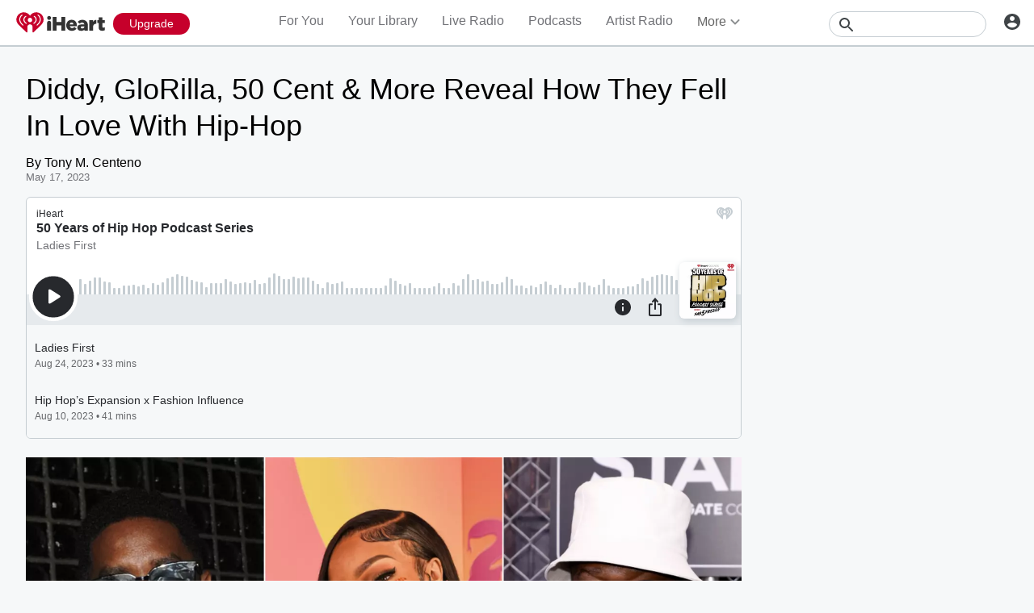

--- FILE ---
content_type: text/html; charset=utf-8
request_url: https://www.iheart.com/content/2023-05-17-diddy-glorilla-50-cent-more-reveal-how-they-fell-in-love-with-hip-hop/
body_size: 59186
content:

    <!doctype html>
    <html lang="en" xmlns:fb="http://ogp.me/ns/fb#"><head><title data-react-helmet="true">Diddy, GloRilla, 50 Cent &amp; More Reveal How They Fell In Love With Hip-Hop | iHeart</title><meta data-react-helmet="true" content="on" http-equiv="x-dns-prefetch-control"/><meta data-react-helmet="true" charSet="utf-8"/><meta data-react-helmet="true" content="width=device-width, initial-scale=1, maximum-scale=5.0, user-scalable=yes" name="viewport"/><meta data-react-helmet="true" content="yes" name="mobile-web-app-capable"/><meta data-react-helmet="true" content="#C6002B" name="theme-color"/><meta data-react-helmet="true" content="The biggest names in the rap game recall the moment they discovered Hip-Hop.  | iHeart" name="description"/><meta data-react-helmet="true" content="121897277851831" property="fb:app_id"/><meta data-react-helmet="true" content="55354819171" property="fb:pages"/><meta data-react-helmet="true" content="article" property="og:type"/><meta data-react-helmet="true" content="https://i.iheart.com/v3/re/new_assets/6454520883a11eb636534a89" name="thumbnail"/><meta data-react-helmet="true" content="https://i.iheart.com/v3/re/new_assets/6454520883a11eb636534a89" name="twitter:image"/><meta data-react-helmet="true" content="https://i.iheart.com/v3/re/new_assets/6454520883a11eb636534a89" property="og:image"/><meta data-react-helmet="true" content="The biggest names in the rap game recall the moment they discovered Hip-Hop.  | iHeart" itemProp="description"/><meta data-react-helmet="true" content="The biggest names in the rap game recall the moment they discovered Hip-Hop.  | iHeart" property="og:description"/><meta data-react-helmet="true" content="The biggest names in the rap game recall the moment they discovered Hip-Hop.  | iHeart" name="twitter:description"/><meta data-react-helmet="true" content="https://www.iheart.com/content/2023-05-17-diddy-glorilla-50-cent-more-reveal-how-they-fell-in-love-with-hip-hop/" property="og:url"/><meta data-react-helmet="true" content="https://www.iheart.com/content/2023-05-17-diddy-glorilla-50-cent-more-reveal-how-they-fell-in-love-with-hip-hop/" name="twitter:url"/><meta data-react-helmet="true" content="iHeart" property="og:site_name"/><meta data-react-helmet="true" content="iHeart" name="twitter:app:name:iphone"/><meta data-react-helmet="true" content="iHeart" name="twitter:app:name:ipad"/><meta data-react-helmet="true" content="iHeart" name="twitter:app:name:googleplay"/><meta data-react-helmet="true" content="iHeart" name="al:android:app_name"/><meta data-react-helmet="true" content="iHeart" name="al:ios:app_name"/><meta data-react-helmet="true" content="@iHeartRadio" name="twitter:creator"/><meta data-react-helmet="true" content="@iHeartRadio" name="twitter:site"/><meta data-react-helmet="true" content="summary_large_image" name="twitter:card"/><meta data-react-helmet="true" content="iheart.com" name="twitter:domain"/><meta data-react-helmet="true" content="290638154" name="twitter:app:id:iphone"/><meta data-react-helmet="true" content="290638154" name="twitter:app:id:ipad"/><meta data-react-helmet="true" content="290638154" name="al:ios:app_store_id"/><meta data-react-helmet="true" content="com.clearchannel.iheartradio.controller" name="twitter:app:id:googleplay"/><meta data-react-helmet="true" content="com.clearchannel.iheartradio.controller" name="al:android:package"/><meta data-react-helmet="true" content="Diddy, GloRilla, 50 Cent &amp; More Reveal How They Fell In Love With Hip-Hop | iHeart" itemProp="name"/><meta data-react-helmet="true" content="Diddy, GloRilla, 50 Cent &amp; More Reveal The Moment They Fell In Love With Hip-Hop | iHeart" property="og:title"/><meta data-react-helmet="true" content="Diddy, GloRilla, 50 Cent &amp; More Reveal The Moment They Fell In Love With Hip-Hop | iHeart" name="twitter:title"/><meta data-react-helmet="true" content="Diddy, GloRilla, 50 Cent &amp; More Reveal How They Fell In Love With Hip-Hop, diddy,, glorilla,, 50, cent, more, reveal, how, they, fell, in, love, with, hip-hop" name="keywords"/><meta data-react-helmet="true" content="https://i.iheart.com/v3/re/new_assets/6454520883a11eb636534a89" name="twitter:image:src"/><link data-react-helmet="true" href="https://www.iheart.com/static/assets/favicon.ico" rel="shortcut icon" type="image/ico"/><link data-react-helmet="true" href="https://www.iheart.com/static/assets/apple-touch-icon.png" rel="apple-touch-icon"/><link data-react-helmet="true" href="https://www.iheart.com/static/assets/apple-touch-icon.png" rel="shortcut icon"/><link data-react-helmet="true" href="/v12.0.0/2147adc/bundles/manifest.json" rel="manifest"/><link data-react-helmet="true" href="https://us.api.iheart.com" rel="dns-prefetch"/><link data-react-helmet="true" href="https://i.iheart.com" rel="dns-prefetch"/><link data-react-helmet="true" href="https://leads.radioedit.iheart.com" rel="dns-prefetch"/><link data-react-helmet="true" href="https://content.radioedit.iheart.com" rel="dns-prefetch"/><link data-react-helmet="true" href="https://flagshipapi.radioedit.iheart.com/graphql" rel="dns-prefetch"/><link data-react-helmet="true" href="https://web-static.pages.iheart.com" rel="dns-prefetch"/><link data-react-helmet="true" href="https://www.iheart.com/v12.0.0/2147adc/bundles/opensearch.xml" rel="search" title="iHeart" type="application/opensearchdescription+xml"/><link data-react-helmet="true" href="https://plus.google.com/+iHeartRadio" rel="author"/><link data-react-helmet="true" href="https://plus.google.com/+iHeartRadio" rel="publisher"/><link data-react-helmet="true" href="https://i.iheart.com/v3/re/new_assets/6454520883a11eb636534a89" rel="image_src"/><link data-react-helmet="true" href="https://www.iheart.com/alternate/amp/2023-05-17-diddy-glorilla-50-cent-more-reveal-how-they-fell-in-love-with-hip-hop/" rel="amphtml"/><link data-react-helmet="true" href="https://www.iheart.com/content/2023-05-17-diddy-glorilla-50-cent-more-reveal-how-they-fell-in-love-with-hip-hop/" rel="canonical"/><link data-chunk="entry" rel="preload" as="script" href="/v12.0.0/2147adc/bundles/runtime.www.js"/><link data-chunk="entry" rel="preload" as="script" href="/v12.0.0/2147adc/bundles/2533.www.js"/><link data-chunk="entry" rel="preload" as="script" href="/v12.0.0/2147adc/bundles/8995.www.js"/><link data-chunk="entry" rel="preload" as="script" href="/v12.0.0/2147adc/bundles/467.www.js"/><link data-chunk="entry" rel="preload" as="script" href="/v12.0.0/2147adc/bundles/4052.www.js"/><link data-chunk="entry" rel="preload" as="script" href="/v12.0.0/2147adc/bundles/entry.www.js"/><link data-chunk="SideNav" rel="preload" as="script" href="/v12.0.0/2147adc/bundles/4674.www.js"/><link data-chunk="SideNav" rel="preload" as="script" href="/v12.0.0/2147adc/bundles/6638.www.js"/><link data-chunk="Header" rel="preload" as="script" href="/v12.0.0/2147adc/bundles/9351.www.js"/><link data-chunk="Album" rel="preload" as="script" href="/v12.0.0/2147adc/bundles/8288.www.js"/><link data-chunk="Album" rel="preload" as="script" href="/v12.0.0/2147adc/bundles/6646.www.js"/><link data-chunk="Album" rel="preload" as="script" href="/v12.0.0/2147adc/bundles/9482.www.js"/><link data-chunk="Album" rel="preload" as="script" href="/v12.0.0/2147adc/bundles/3699.www.js"/><link data-chunk="Album" rel="preload" as="script" href="/v12.0.0/2147adc/bundles/2472.www.js"/><link data-chunk="Album" rel="preload" as="script" href="/v12.0.0/2147adc/bundles/4930.www.js"/><link data-chunk="Album" rel="preload" as="script" href="/v12.0.0/2147adc/bundles/4561.www.js"/><link data-chunk="Album" rel="preload" as="script" href="/v12.0.0/2147adc/bundles/8898.www.js"/><link data-chunk="Album" rel="preload" as="script" href="/v12.0.0/2147adc/bundles/9387.www.js"/><link data-chunk="Album" rel="preload" as="script" href="/v12.0.0/2147adc/bundles/3917.www.js"/><link data-chunk="FullFooter" rel="preload" as="script" href="/v12.0.0/2147adc/bundles/4909.www.js"/><link data-chunk="Song" rel="preload" as="script" href="/v12.0.0/2147adc/bundles/643.www.js"/><link data-chunk="PodcastProfile" rel="preload" as="script" href="/v12.0.0/2147adc/bundles/977.www.js"/><link data-chunk="PodcastProfile" rel="preload" as="script" href="/v12.0.0/2147adc/bundles/177.www.js"/><link data-chunk="PodcastProfile" rel="preload" as="script" href="/v12.0.0/2147adc/bundles/5750.www.js"/><link data-chunk="PodcastProfile" rel="preload" as="script" href="/v12.0.0/2147adc/bundles/412.www.js"/><link data-chunk="PodcastEpisodesHead" rel="preload" as="script" href="/v12.0.0/2147adc/bundles/4984.www.js"/><link data-chunk="PodcastEpisodeHead" rel="preload" as="script" href="/v12.0.0/2147adc/bundles/2957.www.js"/><link data-chunk="PodcastEpisodeCard" rel="preload" as="script" href="/v12.0.0/2147adc/bundles/7005.www.js"/><link data-chunk="PodcastCard" rel="preload" as="script" href="/v12.0.0/2147adc/bundles/293.www.js"/><link data-chunk="PodcastSideRail" rel="preload" as="script" href="/v12.0.0/2147adc/bundles/440.www.js"/><link data-chunk="HostsAndCreators" rel="preload" as="script" href="/v12.0.0/2147adc/bundles/4277.www.js"/><link data-chunk="PopularPodcasts" rel="preload" as="script" href="/v12.0.0/2147adc/bundles/8514.www.js"/><link data-chunk="ArtistProfile" rel="preload" as="script" href="/v12.0.0/2147adc/bundles/265.www.js"/><link data-chunk="ArtistProfile" rel="preload" as="script" href="/v12.0.0/2147adc/bundles/6675.www.js"/><link data-chunk="ArtistProfile" rel="preload" as="script" href="/v12.0.0/2147adc/bundles/9150.www.js"/><link data-chunk="ArtistProfile" rel="preload" as="script" href="/v12.0.0/2147adc/bundles/3781.www.js"/><link data-chunk="ArtistProfile" rel="preload" as="script" href="/v12.0.0/2147adc/bundles/743.www.js"/><link data-chunk="Social" rel="preload" as="script" href="/v12.0.0/2147adc/bundles/9218.www.js"/><link data-chunk="Social" rel="preload" as="script" href="/v12.0.0/2147adc/bundles/6458.www.js"/><link data-chunk="ContentArticle" rel="preload" as="script" href="/v12.0.0/2147adc/bundles/9790.www.js"/><link data-chunk="ContentArticle" rel="preload" as="script" href="/v12.0.0/2147adc/bundles/9547.www.js"/><script data-react-helmet="true" type="text/javascript">
      // https://stackoverflow.com/questions/49986720/how-to-detect-internet-explorer-11-and-below-versions

      if (!!window.navigator.userAgent.match(/MSIE|Trident/)) {
        window.location.replace('https://help.iheart.com/hc/en-us/articles/229182368-Troubleshooting-browser-issues-with-iHeartRadio');
      }
    </script><script data-react-helmet="true" type="application/ld+json">{"@context":"https://schema.org","@type":"WebSite","potentialAction":[{"@type":"SearchAction","query-input":"required name=search_term_string","target":"https://www.iheart.com/search?q={search_term_string}"}],"url":"https://www.iheart.com/"}</script><script data-react-helmet="true" type="text/javascript">window.twttr = function (d, s, id) {
  var js,
    fjs = d.getElementsByTagName(s)[0],
    t = window.twttr || {};
  if (d.getElementById(id)) return t;
  js = d.createElement(s);
  js.id = id;
  js.src = 'https://platform.twitter.com/widgets.js';
  fjs.parentNode.insertBefore(js, fjs);
  t._e = [];
  t.ready = function (f) {
    t._e.push(f);
  };
  return t;
}(document, 'script', 'twitter-wjs');</script><script data-react-helmet="true" type="application/ld+json">{"@context":"https://schema.org/","@type":"NewsArticle","articleBody":" After five decades of timeless classics, there's still one world-renowned song that's still credited for getting OG fans hooked on Hip-Hop for life:   &quot;Rapper's Delight.&quot;       The Sugarhill Gang   is responsible for introducing Hip-Hop to a generation who grew up to be the most powerful minds in the music industry. Since their debut in 1979, the group formed by Sylvia Robinson inspired plenty of talented artists like to make their own contributions to the genre and its culture. Innovative MC's like   LL Cool J  ,   Kurtis Blow   ,    Big Daddy Kane   ,    Public Enemy   and others went on to inspire some of the greatest voices to contribute their talents to Hip-Hop.  \n\n","author":"Tony M. Centeno","dateModified":1691612421791,"datePublished":1684327440000,"headline":"Diddy, GloRilla, 50 Cent & More Reveal How They Fell In Love With Hip-Hop","image":"https://i.iheart.com/v3/re/new_assets/6454520883a11eb636534a89","publisher":"brands/iHeartRadio"}</script><script data-name="initial-global-variables" type="text/javascript">
             BOOT={"env":"prod","version":"12.0.0","EnableCustomAds":true,"adswizzCompanionZones":45287,"adswizzSubdomain":"clearchannel","adswizzZoneId":45286,"api":{"client":"https://us.api.iheart.com","server":"https://us.api.iheart.com"},"apiUrl":"https://us.api.iheart.com","countryCode":"US","defaultLiveCityId":159,"defaultLiveCityName":"New York","defaultLiveMarketId":159,"defaultLiveMarketName":"NEWYORK-NY","defaultLiveStateAbbr":"NY","defaultLiveStateId":37,"defaultLiveStateName":"New York","featureFlags":{"TEMPnoRefreshOnLogin":false,"allAccessPreview":false,"customRadio":true,"darkModeAvailable":false,"extrasNav":true,"forYou":true,"forceABTest":{},"freeUserMyPlaylist":true,"freeUserPlaylistCreation":true,"gfkSensic":false,"graphQl":true,"headerBidding":true,"highlightsSDK":true,"homepageEventsSection":true,"homepageNewsSection":true,"internationalPlaylistRadio":false,"liveLegalLinks":true,"liveRadio":true,"liveRadioCountryNav":true,"longProfileId":true,"miniFooter":false,"newSearch":true,"onDemand":true,"personalizedPlaylistRecs":true,"pivotGeoEnabled":true,"playlistRadioAds":true,"podcastPreroll":true,"podcastRecs":true,"podcastTritonTokenEnabled":true,"podcasts":true,"recommendedPlaylistRecs":true,"refreshAdOnFocus":true,"resetPasswordIncludeLogin":true,"showPodcastTranscriptions":true,"showWelcome":true,"socialShare":false,"stationSpecificRegGate":true,"suppressAds":false,"useAmpTranscription":false,"widgetArtistRadio":true,"widgetFavorites":true,"widgetLive":true,"widgetPlaylist":true,"widgetPodcastEpisode":true,"widgetPodcastProfile":true},"hostName":"webapp.US","markPlayedThreshold":30,"phoneNumbers":{"callingCode":"1","format":"(ddd) ddd - dddd"},"piiRegulation":{"dashboardLink":"https://privacy.iheart.com","enabled":true},"radioEdit":{"contentApi":"https://content.radioedit.iheart.com","graphQlApi":"https://flagshipapi.radioedit.iheart.com/graphql","leadsApi":"https://leads.radioedit.iheart.com","webGraphQlApi":"https://webapi.radioedit.iheart.com/graphql"},"regGateStationIds":[6693],"registrationOptions":{"genderAllowUnselected":false,"genders":["gender.male","gender.female","gender.unspecified"],"oauths":["facebook","google"],"showLoginInNav":true,"zipKeyboard":"numeric","zipRegex":"^\\d{5}$"},"sdks":{"adobeAnalytics":{"account":"cccorporate01,cccorporate,ccnetwork","dtmUrl":"//assets.adobedtm.com/dba7b4ad2c8b/91f40365a420/launch-530fb1e26ecf.min.js","enabled":true,"secureTrackingServer":"smy.iheart.com","threshold":100,"trackingServer":"my.iheart.com","visitorNamespace":"clearchannel"},"amazon":{"pubId":"3901","script":"//c.amazon-adsystem.com/aax2/apstag.js"},"appBoy":{"appKey":"73f8cae6-7de9-48ef-adc5-fcbd335f6d61","baseUrl":"sdk.iad-01.braze.com","enabled":true,"threshold":100},"comScore":{"customerId":"6036262","enabled":true,"pageview_candidate_url":"/api/comscore","publisherSecret":"0bef577ec3f4eebf3d5eaa3945b5f838","threshold":100},"facebook":{"appId":"121897277851831","pages":"55354819171","pixelEnabled":true,"pixelId":"1126589700832689","threshold":100},"gfkSensicSdk":{"enabled":false},"googleAnalytics":{"account":"UA-32316039-1","domain":"iheart.com","enabled":true,"threshold":100},"googleCast":{"appKey":"7F8E0EF3","enabled":true,"threshold":100},"googleFirebase":{"account":"G-441TYTQYC2"},"googlePlus":{"appKey":"884160514548-4917aophkpafpbgh8r1lndhc3f128ouf.apps.googleusercontent.com","enabled":true,"threshold":100,"token":"BzajEH6qKu44CgUUszHza2Yc"},"highlights":{"desktop":{"apiKey":"188e43c588c69904abefc500378b803e31d90f40495e53dd","height":400,"placementId":"6901f8ee07e9633fd8ebafcc","styleId":"6901f8ee07e9633fd8ebafcd"},"mobile":{"apiKey":"188e43c588c69904abefc500378b803e31d90f40495e53dd","placementId":"6901f81807e9633fd8ebae76","styleId":"6901f81807e9633fd8ebae77"}},"ias":{"anID":931667,"enabled":true,"library":"https://static.adsafeprotected.com/vans-adapter-google-ima.js"},"lotame":{"clientId":4086,"enabled":false,"legacyLotame":false,"publisherId":4085,"threshold":100,"tp":"CLCH"},"outbrain":{"enabled":true,"pixelId":"004d2133385513d6a3dbfd9993b43474ab"},"recaptcha":{"enabled":true,"key":"6Lc2RwMTAAAAAKQNHEwIs39F0sgRJuvBbUWJJv82","threshold":100},"recurly":{"appKey":"ewr1-9LMtPZ6U0H45p9yXY46mLR"},"rubicon":{"script":"//micro.rubiconproject.com/prebid/dynamic/16442.js"},"triton":{"desktop":{"custom":"20730","talk":"23050"},"enabled":true,"mobile":{"custom":"28614","talk":"28615"},"sid":"151","threshold":100}},"socials":{"facebook":{"enabled":true,"name":"iheartradio"},"instagram":{"enabled":true,"name":"iHeartRadio"},"tumblr":{"enabled":true,"name":"iheartradio"},"twitter":{"enabled":true,"name":"iHeartRadio"},"youtube":{"enabled":true,"name":"iHeartRadio"}},"stationSoftgate":{"artist":true,"favorites":true,"live":true,"playlistradio":true,"podcast":true,"track":true},"supportedCountries":["US","CA","AU","NZ","MX","WW"],"terminalId":159,"territoryCode":"US","urls":{"about":"/about/","adChoices":"https://www.iheart.com/adchoices/","advertise":"https://www.iheartmedia.com/advertise","apps":"https://iheart.onelink.me/Ff5B/GetTheApp","appsAuto":"https://www.iheart.com/apps/#auto","appsHome":"https://www.iheart.com/apps/#home","appsMobile":"https://iheart.onelink.me/Ff5B/GetTheApp","appsWear":"https://www.iheart.com/apps/#wear","blog":"https://blog.iheart.com/","brand":"https://brand.iheart.com/","content":"https://www.iheart.com/content/","contestrules":"/content/general-contesting-guidelines/","contests":"https://news.iheart.com/contests/","customradio":"/artist/","events":"https://www.iheart.com/content/iheartradio-events/","features":"https://www.iheart.com/content/iheartradio-features/","forYou":"/for-you/","getTheAppLink":"https://iheart.onelink.me/Ff5B/GetTheApp","help":"/help/","helpResettingPassword":"https://www.iheartradio.com/help-resetting-password","helpSkipLimit":"https://www.iheartradio.com/help-skip-limit","helpSocialSignIn":"https://www.iheartradio.com/help-social-sign-in","helpVerifyingEmail":null,"heroTheme":"https://leads.radioedit.iheart.com/api/cards?country=US&collection=collections/web-homescreen","holidayHat":"https://leads.radioedit.iheart.com/api/cards?country=US&collection=collections/holiday-hat&facets=devices/web","home":"/","iglooUrl":"https://us-events.api.iheart.com","jobs":"https://www.iheartmedia.com/careers/","liveradio":"/live/","mymusic":"/my/music/","mystations":"/my/stations/","news":"https://www.iheart.com/news/","ondemand":"https://ondemand.pages.iheart.com/","photos":"https://news.iheart.com/photo/","playlistDirectoryMain":"https://leads.radioedit.iheart.com/api/cards?","playlists":"/playlist/","podcasts":"/podcast/","privacy":"/privacy/","radioEditMediaServer":"https://i.iheart.com","subscriptionoptions":"/offers/","terms":"/terms/","tlnkApps":"https://iheartradio.tlnk.io/serve?action=click&campaign_id_android=390639&campaign_id_ios=390625&campaign_id_web=430712&destination_id_android=305483&destination_id_ios=305471&my_campaign=GetTheApp&publisher_id=351677&site_id_android=112521&site_id_ios=112517&site_id_web=136022&url_web=https://www.iheart.com/apps","upgrade":"/upgrade/","yourLibrary":"/your-library/"},"validation":{"password":[{"invalid":"Your password must be between 8-32 characters","value":"^[\\w\\W]{8,32}$"},{"invalid":"Your password must contain an upper case and lower case letter","value":"^(?=.*[a-z])(?=.*[A-Z]).*$"},{"invalid":"Your password must contain at least one digit","value":"[0-9]+"}]},"web_ad_env":"prod","web_site_url":"https://www.iheart.com"};
             window.analyticsData={"config":{"dtmUrl":"//assets.adobedtm.com/dba7b4ad2c8b/91f40365a420/launch-530fb1e26ecf.min.js","iglooUrl":"https://us-events.api.iheart.com"},"global":{"device":{"appVersion":"12.0.0","env":"prod","host":"webapp.US","language":"en"},"user":{"isTrialEligible":false,"registration":{"country":"US"},"subscriptionTier":"NONE"}}};

            </script><script data-name="service-worker" type="text/javascript">
    if ('serviceWorker' in navigator) {
      window.addEventListener('load', function() {
        navigator.serviceWorker.register('/serviceWorker.js').then(
          function(registration) {
            console.log('ServiceWorker registration successful with scope: ', registration.scope);
          },
          function(err) {
            console.log('ServiceWorker registration failed: ', err);
          }
        );
      });
    }
  </script><script data-name="initial-state" id="initialState" type="application/json">{"ads":{"adInterval":600000,"adswizz":{"companionZones":45287,"subdomain":"clearchannel","zoneId":45286},"amazon":{"pubId":"3901","script":"//c.amazon-adsystem.com/aax2/apstag.js"},"customAds":{"companion":null,"enableCustomAds":true,"partnerIds":"https://yield-op-idsync.live.streamtheworld.com/partnerIds","playing":false,"tritonPartnerIds":{},"type":"Triton","url":"https://crdl.tritondigital.com/api/ads/delivery","tritonScript":"https://playerservices.live.streamtheworld.com/api/idsync.js?stationId=339593"},"env":"prod","googleTag":{"dfpInstanceId":"6663"},"indexExchange":{"scripts":{"en":"//js-sec.indexww.com/ht/p/184908-241185131738393.js"}},"lotame":{"clientId":4086,"enabled":false,"networkId":4085,"thirdPartyId":"CLCH","threshold":100,"legacyLotame":false},"rubicon":{"script":"//micro.rubiconproject.com/prebid/dynamic/16442.js"},"stationTargetingInfo":{},"suppressAds":true,"triton":{"desktop":{"custom":"20730","talk":"23050"},"enabled":true,"mobile":{"custom":"28614","talk":"28615"},"sid":"151","threshold":100},"TFCD":null,"ias":{"enabled":true,"library":"https://static.adsafeprotected.com/vans-adapter-google-ima.js","anID":931667}},"albums":{"albums":{}},"analytics":{"adobe":{"account":"cccorporate01,cccorporate,ccnetwork","dtmUrl":"//assets.adobedtm.com/dba7b4ad2c8b/91f40365a420/launch-530fb1e26ecf.min.js","enabled":true,"secureTrackingServer":"smy.iheart.com","threshold":100,"trackingServer":"my.iheart.com","visitorNamespace":"clearchannel"},"comScore":{"customerId":"6036262","enabled":true,"publisherSecret":"0bef577ec3f4eebf3d5eaa3945b5f838","pageview_candidate_url":"/api/comscore","threshold":100},"googleAnalytics":{"account":"UA-32316039-1","domain":"iheart.com","enabled":true,"threshold":100},"googleFirebase":{"account":"G-441TYTQYC2"},"permutive":{}},"artists":{"artists":{}},"config":{"braze":{"appKey":"73f8cae6-7de9-48ef-adc5-fcbd335f6d61","baseUrl":"sdk.iad-01.braze.com","enabled":true,"threshold":100},"countryCode":"US","facebookPixel":{"enabled":true,"id":"1126589700832689"},"gfkSensicSdk":{"enabled":false},"googleCast":{"appKey":"7F8E0EF3","enabled":true,"threshold":100},"highlights":{"mobile":{"apiKey":"188e43c588c69904abefc500378b803e31d90f40495e53dd","placementId":"6901f81807e9633fd8ebae76","styleId":"6901f81807e9633fd8ebae77"},"desktop":{"apiKey":"188e43c588c69904abefc500378b803e31d90f40495e53dd","placementId":"6901f8ee07e9633fd8ebafcc","styleId":"6901f8ee07e9633fd8ebafcd","height":400}},"hostName":"webapp.US","markPlayedThreshold":30,"phoneNumbers":{"callingCode":"1","format":"(ddd) ddd - dddd"},"piiRegulation":{"dashboardLink":"https://privacy.iheart.com","enabled":true},"recaptcha":{"enabled":true,"key":"6Lc2RwMTAAAAAKQNHEwIs39F0sgRJuvBbUWJJv82","threshold":100},"recurly":{"appKey":"ewr1-9LMtPZ6U0H45p9yXY46mLR"},"outbrainPixel":{"enabled":true,"id":"004d2133385513d6a3dbfd9993b43474ab"},"stationSoftgate":{"artist":true,"favorites":true,"live":true,"playlistradio":true,"podcast":true,"track":true},"supportedCountries":["US","CA","AU","NZ","MX","WW"],"terminalId":159,"territoryCode":"US","urls":{"api":{"client":"https://us.api.iheart.com","server":"https://us.api.iheart.com"},"contentApi":"https://content.radioedit.iheart.com","graphQlApi":"https://flagshipapi.radioedit.iheart.com/graphql","heroTheme":"https://leads.radioedit.iheart.com/api/cards?country=US&collection=collections/web-homescreen","holidayHat":"https://leads.radioedit.iheart.com/api/cards?country=US&collection=collections/holiday-hat&facets=devices/web","iglooUrl":"https://us-events.api.iheart.com","leadsApi":"https://leads.radioedit.iheart.com","playlistDirectoryMain":"https://leads.radioedit.iheart.com/api/cards?","radioEditMediaServer":"https://i.iheart.com","site":"https://www.iheart.com","webGraphQlApi":"https://webapi.radioedit.iheart.com/graphql"},"validation":{"password":[{"invalid":"Your password must be between 8-32 characters","value":"^[\\w\\W]{8,32}$"},{"invalid":"Your password must contain an upper case and lower case letter","value":"^(?=.*[a-z])(?=.*[A-Z]).*$"},{"invalid":"Your password must contain at least one digit","value":"[0-9]+"}]},"regGateStationIds":[6693]},"configOverride":{},"environment":{"isSDK":false,"env":"prod","isBot":true,"isInApp":false,"isMobile":false,"version":"12.0.0"},"events":{},"favorites":{},"features":{"flags":{"allAccessPreview":false,"customRadio":true,"darkModeAvailable":false,"extrasNav":true,"forceABTest":{},"forYou":true,"freeUserMyPlaylist":true,"freeUserPlaylistCreation":true,"gfkSensic":false,"graphQl":true,"headerBidding":true,"highlightsSDK":true,"homepageEventsSection":true,"homepageNewsSection":true,"internationalPlaylistRadio":false,"liveRadio":true,"liveRadioCountryNav":true,"longProfileId":true,"miniFooter":false,"newSearch":true,"onDemand":true,"personalizedPlaylistRecs":true,"pivotGeoEnabled":true,"playlistRadioAds":true,"podcastTritonTokenEnabled":true,"podcastPreroll":true,"podcastRecs":true,"recommendedPlaylistRecs":true,"resetPasswordIncludeLogin":true,"showPodcastTranscriptions":true,"showWelcome":true,"socialShare":false,"stationSpecificRegGate":true,"TEMPnoRefreshOnLogin":false,"useAmpTranscription":false,"widgetArtistRadio":true,"widgetFavorites":true,"widgetLive":true,"widgetPlaylist":true,"widgetPodcastEpisode":true,"widgetPodcastProfile":true,"refreshAdOnFocus":true,"liveLegalLinks":true},"registration":{"genderAllowUnselected":false,"genders":["gender.male","gender.female","gender.unspecified"],"oauths":["facebook","google"],"showLoginInNav":true,"zipKeyboard":"numeric","zipRegex":"^\\d{5}$"}},"genres":{"genres":{},"receivedGenres":false},"hero":{"assetUrl":null,"backgroundColor":null,"btnTitle":null,"hasHero":false,"hideHero":false,"imgUrl":null,"isFavorite":false,"name":null,"noLogo":false,"noMask":false,"noStretch":false,"primaryBackgroundSrc":null,"target":null,"type":"GENERIC","url":null},"i18nState":{"lang":"en","translations":{"en":{},"options":{"suppress_warnings":true}}},"links":{"about":"/about/","adChoices":"https://www.iheart.com/adchoices/","advertise":"https://www.iheartmedia.com/advertise","apps":"https://iheart.onelink.me/Ff5B/GetTheApp","appsAuto":"https://www.iheart.com/apps/#auto","appsHome":"https://www.iheart.com/apps/#home","appsMobile":"https://iheart.onelink.me/Ff5B/GetTheApp","appsWear":"https://www.iheart.com/apps/#wear","blog":"https://blog.iheart.com/","brand":"https://brand.iheart.com/","content":"https://www.iheart.com/content/","contestRules":"/content/general-contesting-guidelines/","contests":"https://news.iheart.com/contests/","customRadio":"/artist/","events":"https://www.iheart.com/content/iheartradio-events/","features":"https://www.iheart.com/content/iheartradio-features/","forYou":"/for-you/","getTheAppLink":"https://iheart.onelink.me/Ff5B/GetTheApp","help":"/help/","helpResettingPassword":"https://www.iheartradio.com/help-resetting-password","helpSkipLimit":"https://www.iheartradio.com/help-skip-limit","helpSocialSignIn":"https://www.iheartradio.com/help-social-sign-in","helpVerifyingEmail":null,"home":"/","jobs":"https://www.iheartmedia.com/careers/","liveRadio":"/live/","myMusic":"/my/music/","myStations":"/my/stations/","news":"https://www.iheart.com/news/","ondemand":"https://ondemand.pages.iheart.com/","photos":"https://news.iheart.com/photo/","playlists":"/playlist/","podcasts":"/podcast/","privacy":"/privacy/","subscriptionoptions":"/offers/","terms":"/terms/","tlnkApps":"https://iheartradio.tlnk.io/serve?action=click&campaign_id_android=390639&campaign_id_ios=390625&campaign_id_web=430712&destination_id_android=305483&destination_id_ios=305471&my_campaign=GetTheApp&publisher_id=351677&site_id_android=112521&site_id_ios=112517&site_id_web=136022&url_web=https://www.iheart.com/apps","upgrade":"/upgrade/","yourLibrary":"/your-library/"},"live":{"highlightsMetadata":null,"countryOptions":[],"defaults":{"cityId":159,"cityName":"New York","marketName":"NEWYORK-NY","stateAbbr":"NY","stateId":37,"stateName":"New York"},"filters":{"country":null,"genre":null,"market":null},"genreOptions":{},"marketOptions":{},"stationLists":{},"stations":{},"liveTakeoverWhitelist":[]},"location":{"defaultMarketId":159},"myMusic":{"collections":{"ids":[]},"tracks":{"ids":[],"pagination":{"next":"","nextPageKey":""}}},"news":{"articleLists":{},"articles":{"2023-05-17-diddy-glorilla-50-cent-more-reveal-how-they-fell-in-love-with-hip-hop":{"@img":"https://i.iheart.com/v3/re/new_assets/6454520883a11eb636534a89","adKeywords":"diddy,50-cent,glorilla,hip-hop","adTopics":"music-news,music-news","amp_enabled":true,"author":"Tony M. Centeno","blocks":[{"embed_type":"rich","provider":"ohembed","rendering_hint":"default","schedule":{},"type":"embed","url":"https://www.iheart.com/podcast/1119-50-years-of-hip-hop-podca-108587688/?embed=true&keyid=EditorialPlayer","attributes":{"@provider":"ohembed","@query":"template","@url":"https://www.iheart.com/podcast/1119-50-years-of-hip-hop-podca-108587688/?embed=true&keyid=EditorialPlayer","author_name":"","author_url":"","height":"300","html":"%3Ciframe%20allow=%22autoplay%22%20width=%22100%25%22%20height=%22300%22%20frameborder=%220%22%20style=%22border:%200;%22%20src=%22https://www.iheart.com/podcast/1119-50-years-of-hip-hop-podca-108587688/?embed=true&amp;keyid=EditorialPlayer%22%20frameborder=%220%22%3E%3C/iframe%3E","provider_name":"ohembed","thumbnail_height":0,"thumbnail_url":"","thumbnail_width":0,"title":"","type":"rich","version":"1.0","width":"100%"},"html":"%3Ciframe%20allow=%22autoplay%22%20width=%22100%25%22%20height=%22300%22%20frameborder=%220%22%20style=%22border:%200;%22%20src=%22https://www.iheart.com/podcast/1119-50-years-of-hip-hop-podca-108587688/?embed=true&amp%253Bkeyid=EditorialPlayer&ihrnetwork=true%22%20frameborder=%220%22%3E%3C/iframe%3E"},{"bucket":"new_assets","caption":"","id":"/6454520883a11eb636534a89","new_tab":false,"schedule":{},"source_credit":"Getty Images","title":"Diddy, GloRilla & 50 Cent","type":"asset","url":"","use_caption":false,"attributes":{"mimetype":"image/png","type":"image"},"html":""},{"schedule":{},"type":"html","attributes":{"html":""},"html":"%3Cp%3EAfter%20five%20decades%20of%20timeless%20classics,%20there's%20still%20one%20world-renowned%20song%20that's%20still%20credited%20for%20getting%20OG%20fans%20hooked%20on%20Hip-Hop%20for%20life:%20%3Ca%20href=%22https://www.iheart.com/artist/the-sugarhill-gang-58963/songs/rappers-delight-1046227/?autoplay=true%22%20data-catalog-kind=%22track%22%20data-catalog-id=%221046227%22%20data-catalog-related-id=%22%22%3E%3Cstrong%3E&quot;Rapper's%20Delight.&quot;%3C/strong%3E%3C/a%3E%20%3Cbr%20/%3E%3Cbr%20/%3E%3Ca%20href=%22https://www.iheart.com/artist/the-sugarhill-gang-58963/?autoplay=true%22%20data-catalog-kind=%22artist%22%20data-catalog-id=%2258963%22%20data-catalog-related-id=%22%22%3E%3Cstrong%3EThe%20Sugarhill%20Gang%3C/strong%3E%3C/a%3E%20is%20responsible%20for%20introducing%20Hip-Hop%20to%20a%20generation%20who%20grew%20up%20to%20be%20the%20most%20powerful%20minds%20in%20the%20music%20industry.%20Since%20their%20debut%20in%201979,%20the%20group%20formed%20by%20Sylvia%20Robinson%20inspired%20plenty%20of%20talented%20artists%20like%20to%20make%20their%20own%20contributions%20to%20the%20genre%20and%20its%20culture.%20Innovative%20MC's%20like%20%3Ca%20href=%22https://www.iheart.com/artist/ll-cool-j-40153/?autoplay=true%22%20data-catalog-kind=%22artist%22%20data-catalog-id=%2240153%22%20data-catalog-related-id=%22%22%3E%3Cstrong%3ELL%20Cool%20J%3C/strong%3E%3C/a%3E,%20%3Ca%20href=%22https://www.iheart.com/artist/kurtis-blow-42776/?autoplay=true%22%20data-catalog-kind=%22artist%22%20data-catalog-id=%2242776%22%20data-catalog-related-id=%22%22%3E%3Cstrong%3EKurtis%20Blow%3C/strong%3E%3C/a%3E%3Cstrong%3E,%20%3C/strong%3E%3Ca%20href=%22https://www.iheart.com/artist/big-daddy-kane-44770/?autoplay=true%22%20data-catalog-kind=%22artist%22%20data-catalog-id=%2244770%22%20data-catalog-related-id=%22%22%3E%3Cstrong%3EBig%20Daddy%20Kane%3C/strong%3E%3C/a%3E%3Cstrong%3E,%20%3C/strong%3E%3Ca%20href=%22https://www.iheart.com/artist/public-enemy-6814/?autoplay=true%22%20data-catalog-kind=%22artist%22%20data-catalog-id=%226814%22%20data-catalog-related-id=%22%22%3E%3Cstrong%3EPublic%20Enemy%3C/strong%3E%3C/a%3E%20and%20others%20went%20on%20to%20inspire%20some%20of%20the%20greatest%20voices%20to%20contribute%20their%20talents%20to%20Hip-Hop.%20%3C/p%3E%0A%0A"},{"schedule":{},"type":"html","attributes":{"html":""},"html":"%3Cp%3EEvery%20loyal%20fan%20will%20always%20remember%20the%20song,%20album%20or%20artist%20that%20made%20them%20fall%20in%20love%20with%20Hip-Hop.%20For%20the%20ladies,%20it%20may%20have%20been%20pioneers%20like%20%3Ca%20href=%22https://www.iheart.com/artist/salt-n-pepa-42705/?autoplay=true%22%20data-catalog-kind=%22artist%22%20data-catalog-id=%2242705%22%20data-catalog-related-id=%22%22%3E%3Cstrong%3ESalt-N-Pepa%3C/strong%3E%3C/a%3E,%20%3Ca%20href=%22https://www.iheart.com/artist/ms-lauryn-hill-30901005/?autoplay=true%22%20data-catalog-kind=%22artist%22%20data-catalog-id=%2230901005%22%20data-catalog-related-id=%22%22%3E%3Cstrong%3ELauryn%20Hill%3C/strong%3E%3C/a%3E%20or%20%3Ca%20href=%22https://www.iheart.com/artist/missy-elliott-34785/?autoplay=true%22%20data-catalog-kind=%22artist%22%20data-catalog-id=%2234785%22%20data-catalog-related-id=%22%22%3E%3Cstrong%3EMissy%20Elliott%3C/strong%3E%3C/a%3E%20who's%20slick%20rhymes%20and%20soothing%20vocals%20attracted%20them%20to%20%3Ca%20href=%22https://www.iheart.com/artist/common-3576/songs/i-used-to-love-her-83922214/?autoplay=true%22%20data-catalog-kind=%22track%22%20data-catalog-id=%2283922214%22%20data-catalog-related-id=%22%22%3E%3Cstrong%3EH.E.R.%3C/strong%3E%3C/a%3E%20For%20the%20'90s%20babies,%20it%20could've%20been%20%3Ca%20href=%22https://www.iheart.com/artist/dr-dre-41458/?autoplay=true%22%20data-catalog-kind=%22artist%22%20data-catalog-id=%2241458%22%20data-catalog-related-id=%22%22%3E%3Cstrong%3EDr.%20Dre%3C/strong%3E%3C/a%3E%3Cstrong%3E,%20%3C/strong%3E%3Ca%20href=%22https://www.iheart.com/artist/snoop-dogg-8708/?autoplay=true%22%20data-catalog-kind=%22artist%22%20data-catalog-id=%228708%22%20data-catalog-related-id=%22%22%3E%3Cstrong%3ESnoop%20Dogg%3C/strong%3E%3C/a%3E%3Cstrong%3E,%20%3C/strong%3E%3Ca%20href=%22https://www.iheart.com/artist/2pac-39257/?autoplay=true%22%20data-catalog-kind=%22artist%22%20data-catalog-id=%2239257%22%20data-catalog-related-id=%22%22%3E%3Cstrong%3E2Pac%3C/strong%3E%3C/a%3E%3Cstrong%3E,%20%3C/strong%3E%3Ca%20href=%22https://www.iheart.com/artist/the-notorious-big-58654/?autoplay=true%22%20data-catalog-kind=%22artist%22%20data-catalog-id=%2258654%22%20data-catalog-related-id=%22%22%3E%3Cstrong%3EThe%20Notorious%20B.I.G.%3C/strong%3E%3C/a%3E%3Cstrong%3E,%20%3C/strong%3E%3Ca%20href=%22https://www.iheart.com/artist/jay-z-39268/?autoplay=true%22%20data-catalog-kind=%22artist%22%20data-catalog-id=%2239268%22%20data-catalog-related-id=%22%22%3E%3Cstrong%3EJAY-Z%3C/strong%3E%3C/a%3E%20or%20%3Ca%20href=%22https://www.iheart.com/artist/nas-39228/?autoplay=true%22%20data-catalog-kind=%22artist%22%20data-catalog-id=%2239228%22%20data-catalog-related-id=%22%22%3E%3Cstrong%3ENas%3C/strong%3E%3C/a%3E%20who%20put%20them%20on%20to%20the%20genre.%20%3Cbr%20/%3E%3Cbr%20/%3EIn%20honor%20of%20Hip-Hop's%2050th%20anniversary,%20iHeartRadio%20spoke%20with%20some%20of%20the%20biggest%20names%20in%20the%20rap%20game%20about%20the%20moments%20and%20artists%20that%20turned%20them%20into%20rap%20fans%20for%20life.%20Scroll%20down%20to%20read%20personal%20reflections%20from%20%3Ca%20href=%22https://www.iheart.com/artist/diddy-58652/?autoplay=true%22%20data-catalog-kind=%22artist%22%20data-catalog-id=%2258652%22%20data-catalog-related-id=%22%22%3E%3Cstrong%3EDiddy%3C/strong%3E%3C/a%3E%3Cstrong%3E,%20%3C/strong%3E%3Ca%20href=%22https://www.iheart.com/artist/glorilla-32797623/?autoplay=true%22%20data-catalog-kind=%22artist%22%20data-catalog-id=%2232797623%22%20data-catalog-related-id=%22%22%3E%3Cstrong%3EGloRilla%3C/strong%3E%3C/a%3E%3Cstrong%3E,%20%3C/strong%3E%3Ca%20href=%22https://www.iheart.com/artist/busta-rhymes-40365/?autoplay=true%22%20data-catalog-kind=%22artist%22%20data-catalog-id=%2240365%22%20data-catalog-related-id=%22%22%3E%3Cstrong%3EBusta%20Rhymes%3C/strong%3E%3C/a%3E%3Cstrong%3E,%20%3C/strong%3E%3Ca%20href=%22https://www.iheart.com/artist/latto-546796/?autoplay=true%22%20data-catalog-kind=%22artist%22%20data-catalog-id=%22546796%22%20data-catalog-related-id=%22%22%3E%3Cstrong%3ELatto%3C/strong%3E%3C/a%3E%20and%20more.%20%3C/p%3E%0A%0A%3Cp%3E%3Cbr%20/%3E%3Cbr%20/%3E%3Cstrong%3E50%20Cent%3C/strong%3E%3C/p%3E%0A%0A"},{"bucket":"new_assets","caption":"","id":"/64643a6e81962da721bad830","new_tab":false,"schedule":{},"source_credit":"Getty Images","title":"50 Cent","type":"asset","url":"","use_caption":false,"attributes":{"mimetype":"image/png","type":"image"},"html":""},{"schedule":{},"type":"html","attributes":{"html":""},"html":"%3Cp%3EThe%20album%20that%20really%20made%20me%20fall%20in%20love%20with%20Hip-Hop%20was%20%3Ca%20href=%22https://www.iheart.com/artist/23210/albums/criminal-minded-39390599/?autoplay=true%22%20data-catalog-kind=%22album%22%20data-catalog-id=%2239390599%22%20data-catalog-related-id=%22%22%3E%3Cstrong%3E%3Cem%3ECriminal%20Minded%3C/em%3E%3C/strong%3E%3C/a%3E%3Cstrong%3E.%3C/strong%3E%20It%20was%20%3Ca%20href=%22https://www.iheart.com/artist/krs-one-1409/?autoplay=true%22%20data-catalog-kind=%22artist%22%20data-catalog-id=%221409%22%20data-catalog-related-id=%22%22%3E%3Cstrong%3EKRS-One%3C/strong%3E%3C/a%3E%3Cstrong%3E.%3C/strong%3E%20It%20was%20%3Ca%20href=%22https://www.iheart.com/artist/boogie-down-productions-23210/?autoplay=true%22%20data-catalog-kind=%22artist%22%20data-catalog-id=%2223210%22%20data-catalog-related-id=%22%22%3E%3Cstrong%3EBoogie%20Down%20Productions%3C/strong%3E%3C/a%3E.%20That%20joint%20was%20kind%20of%20crazy.%20It%20was%20like%20the%20timing.%20It%20came%20up%20when%20I%20was%20at%20my%20life%20and%20an%20environment%20that%20I%20was%20in.%20It%20felt%20like%20the%20environment.%20The%20only%20thing%20I%20really%20didn't%20agree%20with%20was%20when%20he%20was%20saying%20'Manhattan%20keeps%20on%20making%20it,%20Brooklyn%20keeps%20on%20taking%20it/The%20Bronx%20creating%20it%20and%20Queens%20keeps%20on%20faking%20it.'%20Cuz%20I'm%20from%20Queens%20and%20I%20was%20like,%20'Why%20he%20said%20that?'%3Cbr%20/%3E%3Cbr%20/%3E%3Cbr%20/%3E%3Cstrong%3EAkon%3C/strong%3E%3C/p%3E%0A%0A"},{"bucket":"new_assets","caption":"","id":"/6362e374b80fb3f377e99d60","new_tab":false,"schedule":{},"source_credit":"Real Hype","title":"Akon","type":"asset","url":"","use_caption":false,"attributes":{"mimetype":"image/png","type":"image"},"html":""},{"schedule":{},"type":"html","attributes":{"html":""},"html":"%3Cp%3EHip-Hop%20changed%20my%20life,%20man.%20It%20saved%20it%20too.%20My%20dad%20was%20a%20drummer,%20so%20he%20was%20a%20percussionist%20and%20that's%20what%20brought%20him%20here%20to%20the%20United%20States.%20Playing%20African%20percussion,%20he%20ended%20up%20working%20with%20Disney%20and%20composing%20a%20lot%20of%20the%20%3Cem%3ELion%20King%3C/em%3E%20stuff.%20He%20worked%20with%20%3Ca%20href=%22https://www.iheart.com/artist/james-brown-2516/?autoplay=true%22%20data-catalog-kind=%22artist%22%20data-catalog-id=%222516%22%20data-catalog-related-id=%22%22%3E%3Cstrong%3EJames%20Brown%3C/strong%3E%3C/a%3E,%20the%20World%20Saxophone%20Quartet%20and%20many%20other%20groups.%20The%20beautiful%20part%20about%20it%20is%20when%20I%20came%20to%20the%20US,%20I%20liked%20every%20kind%20of%20music,%20but%20I%20got%20attached%20to%20Hip-Hop%20because%20the%20drums%20was%20super%20heavy.%20It%20was%20like%20a%20drum%20heavy%20genre%20so%20it%20automatically%20attracted%20me.%20By%20the%20time%20I%20learned%20how%20to%20speak%20English,%20I%20started%20hearing%20the%20lyrics%20and%20understanding%20what%20was%20going%20on%20in%20the%20music.%20It%20attracted%20me%20even%20more%20because%20I%20realized%20these%20guys%20were%20struggling.%20It%20was%20so%20relatable.%20So%20it%20became%20my%20way%20of%20kind%20of%20coping%20with%20what%20was%20going%20on%20with%20my%20culture,%20the%20shock%20of%20coming%20from%20Africa%20and%20that%20transition.%20So%20that's%20why%20I%20was%20always%20around%20foreigners%20all%20the%20way%20down%20to%20different%20cultures%20in%20the%20refugee%20camp.%20When%20we%20all%20came%20together,%20it%20made%20a%20difference%20and%20Hip-Hop%20was%20the%20glue.%3Cbr%20/%3E%3Cbr%20/%3E%3Cbr%20/%3E%3Cstrong%3EAngela%20Yee%3C/strong%3E%3C/p%3E%0A%0A"},{"bucket":"new_assets","caption":"","id":"/64074b98a607835c8d34832e","new_tab":false,"schedule":{},"source_credit":"Way Up With Angela Yee","title":"Angela Yee","type":"asset","url":"","use_caption":false,"attributes":{"mimetype":"image/png","type":"image"},"html":""},{"schedule":{},"type":"html","attributes":{"html":""},"html":"%3Cp%3EI'm%20from%20Brooklyn,%20New%20York%20so%20you%20already%20know%20early%20on%20I%20was%20a%20big%20fan%20of%20Hip-hop%20growing%20up.%20I%20remember%20%3Ca%20href=%22https://www.iheart.com/artist/salt-n-pepa-42705/?autoplay=true%22%20data-catalog-kind=%22artist%22%20data-catalog-id=%2242705%22%20data-catalog-related-id=%22%22%3E%3Cstrong%3ESalt-N-Pepa%3C/strong%3E%3C/a%3E%20was%20my%20favorite%20group%20when%20I%20was%20a%20kid.%20I%20feel%20like%20I%20learned%20a%20lot%20from%20listening%20to%20their%20music.%20I%20remember%20they%20had%20this%20one%20song%20called%20%3Ca%20href=%22https://www.iheart.com/artist/salt-n-pepa-42705/songs/tramp-60391455/?autoplay=true%22%20data-catalog-kind=%22track%22%20data-catalog-id=%2260391455%22%20data-catalog-related-id=%22%22%3E%3Cstrong%3E&quot;Tramp&quot;%3C/strong%3E%3C/a%3E%20and%20I%20used%20to%20love%20that%20video.%20I%20remember%20having%20to%20actually%20record%20songs%20off%20the%20radio%20with%20a%20cassette%20tape%20so%20we%20can%20play%20it%20back%20because%20they%20didn't%20play%20Hip-Hop%20all%20day%20on%20the%20radio%20like%20that.%20Early%20on%20even%20the%20battles%20were%20a%20thing%20like%20the%20%3Ca%20href=%22https://www.iheart.com/artist/utfo-89697/?autoplay=true%22%20data-catalog-kind=%22artist%22%20data-catalog-id=%2289697%22%20data-catalog-related-id=%22%22%3E%3Cstrong%3EU.T.F.O%3C/strong%3E%3C/a%3E%20crew%20and%20%3Ca%20href=%22https://www.iheart.com/artist/slick-rick-41068/?autoplay=true%22%20data-catalog-kind=%22artist%22%20data-catalog-id=%2241068%22%20data-catalog-related-id=%22%22%3E%3Cstrong%3ESlick%20Rick%3C/strong%3E%3C/a%3E%20and%20%3Ca%20href=%22https://www.iheart.com/artist/doug-e-fresh-214637/?autoplay=true%22%20data-catalog-kind=%22artist%22%20data-catalog-id=%22214637%22%20data-catalog-related-id=%22%22%3E%3Cstrong%3EDoug%20E.%20Fresh%3C/strong%3E%3C/a%3E%20and%20the%20show.%20It%20was%20just%20a%20fun%20time.%20I%20love%20to%20see%20how%20today%20those%20songs%20still%20stand%20the%20test%20of%20time.%20They're%20what%20you%20call%20&quot;a%20classic&quot;%20and%20it%20definitely%20always%20brings%20me%20back%20anytime%20I%20see%20Salt-N-Pepa%20doing%20interviews.%20The%20fact%20that%20they%20did%20that%20movie%20is%20amazing.%20Even%20the%20fact%20that%20they're%20still%20on%20tour%20and%20they're%20still%20cool%20with%20each%20other,%20killing%20it%20and%20they%20got%20back%20together%20with%20Spinderella.%20All%20of%20that%20to%20me%20is%20like..%20it's%20nostalgic.%20It's%20amazing.%20I%20can't%20believe%20sometimes%20that%20I%20get%20to%20meet%20some%20of%20these%20people%20and%20actually%20interview%20them.%3Cbr%20/%3E%3Cbr%20/%3E%3C/p%3E%0A%0A%3Cp%3E%3Cbr%20/%3E%3Cstrong%3EBabyface%20Ray%3C/strong%3E%3C/p%3E%0A%0A"},{"bucket":"new_assets","caption":"","id":"/6454566c83a11eb636534a95","new_tab":false,"schedule":{},"source_credit":"Getty Images","title":"Babyface Ray","type":"asset","url":"","use_caption":false,"attributes":{"mimetype":"image/png","type":"image"},"html":""},{"schedule":{},"type":"html","attributes":{"html":""},"html":"%3Cp%3EI%20fell%20in%20love%20with%20Hip-Hop%20probably%20when%20I%20was%20in%20middle%20school.%20How%20music%20could%20change%20my%20emotions%20and%20make%20me%20feel%20better%20when%20I%20was%20going%20through%20something.%20A%20specific%20album%20that%20did%20it%20for%20me:%20%3Ca%20href=%22https://www.iheart.com/artist/kid-cudi-39654/?autoplay=true%22%20data-catalog-kind=%22artist%22%20data-catalog-id=%2239654%22%20data-catalog-related-id=%22%22%3E%3Cstrong%3EKid%20Cudi's%3C/strong%3E%3C/a%3E%20%3Cem%3EMan%20On%20The%20Moon.%3C/em%3E%20I%20have%20to%20say%20my%20favorite%20verse%20is%20%3Ca%20href=%22https://www.iheart.com/artist/jay-z-39268/?autoplay=true%22%20data-catalog-kind=%22artist%22%20data-catalog-id=%2239268%22%20data-catalog-related-id=%22%22%3E%3Cstrong%3EJAY-Z's%3C/strong%3E%3C/a%3E%20&quot;Allure.&quot;%20The%20lyrics%20are%20so%20special%20to%20me%20because%20of%20how%20it%20connects%20with%20me%20and%20the%20everyday%20struggles%20I%20went%20through.%3Cbr%20/%3E%3Cbr%20/%3E%3Cstrong%3EBig%20Boy%20%3C/strong%3E%3C/p%3E%0A%0A"},{"bucket":"new_assets","caption":"","id":"/6464260881962da721bad82a","new_tab":false,"schedule":{},"source_credit":"","title":"Big Boy","type":"asset","url":"","use_caption":false,"attributes":{"mimetype":"image/png","type":"image"},"html":""},{"schedule":{},"type":"html","attributes":{"html":""},"html":"%3Cp%3EI%20didn't%20know%20what%20Hip-Hop%20was.%20I%20had%20started%20to%20hear%20certain%20things%20where%20one%20of%20my%20guys%20from%20New%20York%20would%20shoot%20me%20these%20tapes%20back%20in%20the%20day%20but%20my%20real%20love%20was%20%3Ca%20href=%22https://www.iheart.com/artist/the-sugarhill-gang-58963/songs/rappers-delight-1046227/?autoplay=true%22%20data-catalog-kind=%22track%22%20data-catalog-id=%221046227%22%20data-catalog-related-id=%22%22%3E%3Cstrong%3E&quot;Rapper's%20Delight.&quot;%3C/strong%3E%3C/a%3E%20That%20was%20my%20introduction%20to%20Hip-Hop.%20I%20was%20intrigued%20by%20this%20song%20that%20went%20for%20like%2015%20minutes.%20That%20was%20the%20first%20time%20I%20ever%20heard%20somebody%20be%20vicious%20on%20the%20mic%20and%20the%20turntables.%20I%20didn't%20even%20know%20what%20a%20turntable%20was,%20but%20me%20and%20my%20buddy%20Trevor%20we%20used%20to%20walk%20to%20the%20Boys%20&amp;%20Girls%20Club%20in%20Santa%20Monica%20and%20we%20didn't%20have%20a%20car%20in%20my%20family.%20We%20were%20going%20through%20some%20rough%20times%20between%20Trevor's%20family%20and%20mine.%20We%20would%20just%20walk%20and%20rap%20&quot;Rapper's%20Delight&quot;%20and%20from%20rapping%20&quot;Rapper's%20Delight&quot;%20to%20where%20Hip-Hop%20is%20now,%20man%20it's%20been%20a%20journey.%20Hip-Hop%20has%20been%20around%20for%20pretty%20much%20my%20entire%20life.%20So%20I%20love%20Hip-Hop.%20Hip-Hop%20has%20loved%20me.%20I%20continue%20to%20protect%20this%20art%20form,%20but%20my%20first%20calling%20to%20love%20Hip-Hop%20was%20&quot;Rapper's%20Delight.&quot;%20%20%3Cbr%20/%3E%3Cbr%20/%3E%3Cbr%20/%3E%3Cstrong%3EBusta%20Rhymes%3C/strong%3E%3C/p%3E%0A%0A"},{"bucket":"new_assets","caption":"","id":"/63779987fe026495ec458764","new_tab":false,"schedule":{},"source_credit":"Getty Images","title":"Busta Rhymes","type":"asset","url":"","use_caption":false,"attributes":{"mimetype":"image/png","type":"image"},"html":""},{"schedule":{},"type":"html","attributes":{"html":""},"html":"%3Cp%3EI%20think%20I%20first%20fell%20in%20love%20with%20hip%20hop%20probably%20around%201979%20-%201980%20when%20%3Ca%20href=%22https://www.iheart.com/artist/the-sugarhill-gang-58963/songs/rappers-delight-1046227/?autoplay=true%22%20data-catalog-kind=%22track%22%20data-catalog-id=%221046227%22%20data-catalog-related-id=%22%22%3E%3Cstrong%3E&quot;Rapper's%20Delight&quot;%3C/strong%3E%3C/a%3E%20came%20out.%20That%20was%20%3Ca%20href=%22https://www.iheart.com/artist/the-sugarhill-gang-58963/?autoplay=true%22%20data-catalog-kind=%22artist%22%20data-catalog-id=%2258963%22%20data-catalog-related-id=%22%22%3E%3Cstrong%3EThe%20Sugarhill%20Gang%3C/strong%3E%3C/a%3E%20and%20I%20just%20think%20that%20song,%20for%20me,%20it%20just%20struck%20a%20nerve%20in%20my%20body%20in%20a%20different%20way%20because%20for%20the%20first%20time%20I%20was%20experiencing%20them%20in%20music,%20unlike%20the%20way%20that%20my%20parents%20was%20always%20playing%20it%20in%20a%20crib,%20or%20unlike%20the%20way%20my%20parents%20was%20playing%20it%20in%20a%20car%20when%20they%20was%20taking%20me%20to%20school%20or%20picking%20me%20up%20from%20school%20or%20dropping%20me%20off%20at%20the%20babysitter%20or%20taking%20me%20to%20our%20family's%20or%20they%20friends'%20crib.%20Moving%20around%20with%20your%20parents,%20they%20obviously%20ain't%20listening%20to%20no%20Hip-Hop.%20In%20my%20particular%20upbringing,%20in%20my%20household,%20everything%20was%20Jamaican%20music%20and%20disco%20music%20and%20some%20R&amp;B%20or%20some%20soul%20music.%20This%20was%20the%20first%20impression%20that%20I%20think%20that%20I%20ever%20got%20to%20hearing%20this%20sound%20and%20getting%20this%20feeling%20that%20was%20unlike%20anything%20that%20I've%20ever%20experienced%20the%20entire%20time%20that%20I%20was%20alive.%20That's%20when%20the%20moment%20really%20happened,%20that%20everything%20changed%20for%20me.%3Cbr%20/%3E%3Cbr%20/%3E%3Cstrong%3ECordae%3C/strong%3E%3Cbr%20/%3E%3C/p%3E%0A"},{"bucket":"new_assets","caption":"","id":"/64545ae483a11eb636534aa1","new_tab":false,"schedule":{},"source_credit":"Getty Images","title":"Cordae","type":"asset","url":"","use_caption":false,"attributes":{"mimetype":"image/png","type":"image"},"html":""},{"schedule":{},"type":"html","attributes":{"html":""},"html":"%3Cp%3EMy%20step%20pops%20used%20to%20always%20just%20play%20a%20whole%20lot%20of%20%3Ca%20href=%22https://www.iheart.com/artist/jay-z-39268/?autoplay=true%22%20data-catalog-kind=%22artist%22%20data-catalog-id=%2239268%22%20data-catalog-related-id=%22%22%3E%3Cstrong%3EJAY-Z%3C/strong%3E%3C/a%3E%20in%20the%20car.%20It%20was%20just,%20just%20one%20song.%20&quot;R-O-C,%20Yep!%20No.%201%20clink%20yep/If%20you%20represent%20us,%20throw%20them%20diamonds%20up%20yeah!&quot;%20I%20was%20like%20three,%20four%20years%20old%20just%20rapping%20that%20joint%20word%20for%20word.%20That%20was%20like%20one%20of%20the%20moments%20I%20can%20say%20I%20really%20fell%20in%20love%20with%20Hip-Hop.%20I%20know%20that%20wasn't%20from%20%3Ca%20href=%22https://www.iheart.com/artist/39268/albums/the-blueprint-797578/?autoplay=true%22%20data-catalog-kind=%22album%22%20data-catalog-id=%22797578%22%20data-catalog-related-id=%22%22%3E%3Cstrong%3E%3Cem%3EThe%20Blueprint%3C/em%3E%3C/strong%3E%3C/a%3E,%20but%20%3Ca%20href=%22https://www.iheart.com/content/2022-09-09-september-11-in-hip-hop-history-jay-z-releases-the-blueprint-album/%22%20data-content-id=%22/631bc1a30c07f12751a2f695%22%3E%3Cstrong%3E%3Cem%3EThe%20Blueprint%3C/em%3E%3C/strong%3E%3C/a%3E%3Cstrong%3E%20%3C/strong%3Ealbum%20definitely%20was%20the%20album%20that%20made%20me%20really%20fall%20in%20love%20with%20Hip-Hop.%20Same%20with%20%3Ca%20href=%22https://www.iheart.com/artist/nas-39228/?autoplay=true%22%20data-catalog-kind=%22artist%22%20data-catalog-id=%2239228%22%20data-catalog-related-id=%22%22%3E%3Cstrong%3ENas%3C/strong%3E%3C/a%3E%20as%20well.%20Too%20many%20favorite%20verses,%20too%20many%20favorite%20lyrics.%3Cbr%20/%3E%3Cbr%20/%3E%3Cstrong%3EDiddy%3C/strong%3E%3C/p%3E%0A%0A"},{"bucket":"new_assets","caption":"","id":"/636537c75b013d47f4aa33e2","new_tab":false,"schedule":{},"source_credit":"Getty Images","title":"Diddy","type":"asset","url":"","use_caption":false,"attributes":{"mimetype":"image/png","type":"image"},"html":""},{"schedule":{},"type":"html","attributes":{"html":""},"html":"%3Cp%3EIt%20was%20the%20feeling%20the%20first%20day%20I%20heard%20%3Ca%20href=%22https://www.iheart.com/artist/the-sugarhill-gang-58963/songs/rappers-delight-1046227/?autoplay=true%22%20data-catalog-kind=%22track%22%20data-catalog-id=%221046227%22%20data-catalog-related-id=%22%22%3E%3Cstrong%3E&quot;Rapper's%20Delight.&quot;%3C/strong%3E%3C/a%3E%20I%20was%20in%20Harlem%20and%20Frankie%20Crocker%20played%20it%20like%20maybe%2050%20times%20and%20it%20just%20spoke%20to%20my%20soul.%20It%20was%20free.%20It%20was%20Black.%20It%20was%20young.%20It%20was%20pure,%20unapologetic%20expression.%20And%20I%20knew%20it%20was%20gonna%20be%20one%20thing%20I%20wanted%20to%20be%20a%20part%20of%20because%20I%20knew%20it%20was%20gonna%20change%20the%20world.%3Cbr%20/%3E%3C/p%3E%0A%0A%3Cp%3E%3Cstrong%3EDJ%20Khaled%3C/strong%3E%3C/p%3E%0A%0A"},{"bucket":"new_assets","caption":"","id":"/6305181c5d55f6ddd6d95089","new_tab":false,"schedule":{},"source_credit":"Getty Images","title":"DJ Khaled","type":"asset","url":"","use_caption":false,"attributes":{"mimetype":"image/png","type":"image"},"html":""},{"schedule":{},"type":"html","attributes":{"html":""},"html":"%3Cp%3EI%20fell%20in%20love%20with%20Hip-Hop%20when%20I%20seen%20%3Ca%20href=%22https://www.iheart.com/artist/run-dmc-98339/?autoplay=true%22%20data-catalog-kind=%22artist%22%20data-catalog-id=%2298339%22%20data-catalog-related-id=%22%22%3E%3Cstrong%3ERun-DMC%3C/strong%3E%3C/a%3E%20and%20Jam%20Master%20Jay%20perform%20%3Ca%20href=%22https://www.iheart.com/artist/run-dmc-98339/songs/peter-piper-2539662/%22%20target=%22_blank%22%3E%3Cstrong%3E&quot;Peter%20Piper&quot;%3C/strong%3E%3C/a%3E%20right%20in%20a%20big%20arena.%20I%20was%20a%20little%20kid%20and%20I%20couldn't%20believe%20what%20I%20was%20seeing%20and%20what%20I%20was%20hearing.%20I%20fell%20in%20love%20immediately.%20It%20changed%20my%20life%20as%20a%20DJ,%20as%20a%20producer.%20What%20I%20loved%20about%20&quot;Peter%20Piper&quot;%20with%20so%20many%20breaks.%20Not%20just%20the%20rhymes%20and%20the%20flows,%20but%20just%20the%20breaks%20and%20the%20records.%20The%20way%20the%20MC%20and%20the%20DJ%20and%20the%20producer%20connected%20all%20in%20one%20record.%20It%20was%20like%20unbelievable%20to%20me.%20And%20it%20still%20is.%3Cbr%20/%3E%3Cbr%20/%3E%3Cstrong%3EDJ%20Scream%3C/strong%3E%3C/p%3E%0A%0A"},{"bucket":"new_assets","caption":"","id":"/64545c6583a11eb636534aad","new_tab":false,"schedule":{},"source_credit":"Getty Images","title":"DJ Scream","type":"asset","url":"","use_caption":false,"attributes":{"mimetype":"image/png","type":"image"},"html":""},{"schedule":{},"type":"html","attributes":{"html":""},"html":"%3Cp%3EI%20gotta%20say%20I%20fell%20in%20love%20with%20Hip-Hop%20around%20let's%20say%201992%20when%20I%20heard%20this%20album%20called%20%3Ca%20href=%22https://www.iheart.com/artist/41458/albums/the-chronic-202259106/?autoplay=true%22%20data-catalog-kind=%22album%22%20data-catalog-id=%22202259106%22%20data-catalog-related-id=%22%22%3E%3Cstrong%3E%3Cem%3EThe%20Chronic%3C/em%3E%3C/strong%3E%3C/a%3E%20by%20%3Ca%20href=%22https://www.iheart.com/artist/dr-dre-41458/?autoplay=true%22%20data-catalog-kind=%22artist%22%20data-catalog-id=%2241458%22%20data-catalog-related-id=%22%22%3E%3Cstrong%3EDr.%20Dre%3C/strong%3E%3C/a%3E.%20I%20mean%20the%20beats%20was%20banging.%20That%20situation%20was%20full%20of%20nothing%20but%20classic%20Hip-Hop%20hits%20and%20the%20genius%20%3Ca%20href=%22https://www.iheart.com/content/2023-02-03-dr-dre-missy-elliott-lil-wayne-more-honored-ahead-of-the-2023-grammys/%22%20data-content-id=%22/63dd588bbaefcff3ebb219e2%22%3E%3Cstrong%3EDr.%20Dre%3C/strong%3E%3C/a%3E%20introduced%20us%20to%20the%20one%20and%20only%20%3Ca%20href=%22https://www.iheart.com/artist/snoop-dogg-8708/?autoplay=true%22%20data-catalog-kind=%22artist%22%20data-catalog-id=%228708%22%20data-catalog-related-id=%22%22%3E%3Cstrong%3ESnoop%20Dogg%3C/strong%3E%3C/a%3E.%20What%20a%20classic%20album%20%3Ca%20href=%22https://www.iheart.com/content/2022-12-15-december-15-in-hip-hop-history-dr-dre-drops-his-debut-album-the-chronic/%22%20data-content-id=%22/639b373d3e3f49ce165f0f77%22%3E%3Cstrong%3E%3Cem%3EThe%20Chronic%3C/em%3E%3C/strong%3E%3C/a%3E%20was.%3Cbr%20/%3E%3Cbr%20/%3E%3Cstrong%3EFrench%20Montana%3C/strong%3E%3C/p%3E%0A%0A"},{"bucket":"new_assets","caption":"","id":"/63bc3fe59acf821438e6fb8a","new_tab":false,"schedule":{},"source_credit":"Getty Images","title":"French Montana","type":"asset","url":"","use_caption":false,"attributes":{"mimetype":"image/png","type":"image"},"html":""},{"schedule":{},"type":"html","attributes":{"html":""},"html":"%3Cp%3EI%20fell%20in%20love%20with%20Hip-Hop%20when%20I%20was%20young%20in%20Africa,%20Morocco,%20Casablanca,%20not%20knowing%20no%20English.%20It%20just%20made%20me%20feel%20a%20certain%20way.%20It%20made%20me%20feel%20alive.%20It%20made%20me%20feel%20like%20there%20was%20a%20passion%20for%20something%20that%20I%20didn't%20even%20know%20existed.%20I%20was%20getting%20some%20type%20of%20love%20through%20my%20body,%20some%20type%20of%20vibration%20that%20I%20never%20felt%20before.%20I%20just%20kept%20on%20chasing%20it%20ever%20since%20then.%20The%20artist%20and%20album%20that%20did%20it%20for%20me%20was%20%3Ca%20href=%22https://www.iheart.com/artist/2pac-39257/?autoplay=true%22%20data-catalog-kind=%22artist%22%20data-catalog-id=%2239257%22%20data-catalog-related-id=%22%22%3E%3Cstrong%3E2Pac%3C/strong%3E%3C/a%3E%20and%20the%20song%20name%20was%20&quot;Ambitionz%20Az%20a%20Rider.&quot;%20It%20was%202Pac%20when%20he%20first%20came%20outta%20jail%20and%20he%20did%20%3Ca%20href=%22https://www.iheart.com/artist/39257/albums/all-eyez-on-me-155451486/?autoplay=true%22%20data-catalog-kind=%22album%22%20data-catalog-id=%22155451486%22%20data-catalog-related-id=%22%22%3E%3Cstrong%3E%3Cem%3EAll%20Eyez%20On%20Me.%3C/em%3E%3C/strong%3E%3C/a%3E%3Cbr%20/%3E%3Cbr%20/%3E%3Cstrong%3EIce%20Cube%3C/strong%3E%3C/p%3E%0A%0A"},{"bucket":"new_assets","caption":"","id":"/638e455e8b154693835d9d15","new_tab":false,"schedule":{},"source_credit":"Getty Images","title":"Ice Cube","type":"asset","url":"","use_caption":false,"attributes":{"mimetype":"image/png","type":"image"},"html":""},{"schedule":{},"type":"html","attributes":{"html":""},"html":"%3Cp%3EI%20fell%20in%20love%20with%20Hip-Hop%20when%20I%20was%2010-years-old%20on%20my%20way%20to%20the%20dentist.%20My%20uncle%20was%20taking%20me%20to%20the%20dentist%20and%20he%20played%20%3Ca%20href=%22https://www.iheart.com/artist/the-sugarhill-gang-58963/songs/rappers-delight-1046227/?autoplay=true%22%20data-catalog-kind=%22track%22%20data-catalog-id=%221046227%22%20data-catalog-related-id=%22%22%3E%3Cstrong%3E&quot;Rapper's%20Delight&quot;%3C/strong%3E%3C/a%3E%20and%20I%20made%20him%20play%20it%20over%20and%20over%20the%20whole%20time%20we%20was%20riding.%20And%20from%20that%20day%20on%20I%20was%20in%20love%20with%20Hip-Hop.%3Cbr%20/%3E%3Cbr%20/%3E%3Cstrong%3EIce-T%3C/strong%3E%3C/p%3E%0A%0A"},{"bucket":"new_assets","caption":"","id":"/64545de183a11eb636534aba","new_tab":false,"schedule":{},"source_credit":"Getty Images","title":"Ice-T","type":"asset","url":"","use_caption":false,"attributes":{"mimetype":"image/png","type":"image"},"html":""},{"schedule":{},"type":"html","attributes":{"html":""},"html":"%3Cp%3EI%20fell%20in%20love%20with%20Hip-Hop%20when%20I%20first%20actually%20heard%20it%20when%20I%20was%20in%20the%20Army%20and%20I%20heard%20kids%20from%20New%20York%20playing%20it.%20Then%20I%20saw%20the%20New%20York%20City%20Breakers%20on%20TV%20and%20then%20I%20heard%20%3Ca%20href=%22https://www.iheart.com/artist/the-sugarhill-gang-58963/?autoplay=true%22%20data-catalog-kind=%22artist%22%20data-catalog-id=%2258963%22%20data-catalog-related-id=%22%22%3E%3Cstrong%3ESugarhill%20Gang%3C/strong%3E%3C/a%3E%20and%20I'm%20like,%20'I%20could%20do%20that.'%20That's%20the%20beauty%20of%20Hip-Hop.%20With%20a%20little%20practice,%20everybody%20can%20get%20involved%20with%20Hip-Hop.%20I%20think%20the%20artist%20that%20did%20it%20for%20me%20is%20the%20same%20that%20did%20it%20for%20a%20lot%20of%20people.%20It%20was%20Sugarhill%20Gang,%20%3Ca%20href=%22https://www.iheart.com/artist/the-sugarhill-gang-58963/songs/rappers-delight-1046227/?autoplay=true%22%20data-catalog-kind=%22track%22%20data-catalog-id=%221046227%22%20data-catalog-related-id=%22%22%3E%3Cstrong%3E&quot;Rapper's%20Delight.&quot;%3C/strong%3E%3C/a%3E%20They%20had%20a%20B-side%20that%20was%20instrumental%20and%20everybody%20tried%20to%20rap.%20After%20they%20heard%20that,%20they%20were%20trying%20their%20luck%20rapping.%20And%20then,%20of%20course,%20%3Ca%20href=%22https://www.iheart.com/artist/kurtis-blow-42776/?autoplay=true%22%20data-catalog-kind=%22artist%22%20data-catalog-id=%2242776%22%20data-catalog-related-id=%22%22%3E%3Cstrong%3EKurtis%20Blow%3C/strong%3E%3C/a%3E%20in%20the%20early%20days%20when%20rap%20was%20just%20coming%20out.%20I%20said,%20man,%20'I%20want%20to%20get%20involved%20with%20this.'%3Cbr%20/%3E%3Cbr%20/%3E%3Cbr%20/%3E%3Cstrong%3EJ%20Cruz%3C/strong%3E%3Cbr%20/%3E%3C/p%3E%0A"},{"bucket":"new_assets","caption":"","id":"/6464260881962da721bad829","new_tab":false,"schedule":{},"source_credit":"","title":"J Cruz","type":"asset","url":"","use_caption":false,"attributes":{"mimetype":"image/png","type":"image"},"html":""},{"schedule":{},"type":"html","attributes":{"html":""},"html":"%3Cp%3EGrowing%20up,%20radio.%20television%20was%20a%20major%20part%20of%20my%20life,%20and%20still%20is.%20Watching%20shows%20like%20&quot;The%20Fresh%20Prince%20of%20Bel-Air&quot;%20where%20it%20necessarily%20wasn't%20a%20Hip-Hop%20show%20but%20he%20was%20wearing%20Jordan's%20and%20it%20was%20Hip-Hop%20artists%20making%20cameos.%20And%20listening%20to%20radio,%20growing%20up%20on%20West%20coast%20Hip-Hop.%20As%20soon%20as%20I%20heard%20Hip-Hop%20on%20the%20radio,%20I%20thought%20to%20myself%20&quot;Yo%20not%20only%20do%20I%20love%20this%20music,%20but%20I%20want%20to%20be%20part%20of%20it%20somehow.&quot;%20That%20&quot;somehow&quot;%20is%20now%20being%20on%20the%20radio%20at%20a%20Hip-Hop%20radio%20station.%20That's%20something%20I'll%20alway%20be%20appreciative%20of%20is%20hip-Hop,%20Hip-Hop%20introduced%20me%20to%20so%20much.%20It%20introduced%20me%20to%20a%20world%20I%20wasn't%20aware%20of.%20Once%20I%20became%20a%20fan,%20I%20was%20hooked.%20I'm%20in%20for%20life.%20%3Cbr%20/%3E%3Cbr%20/%3E%3Cbr%20/%3E%3Cstrong%3EJanelle%20Mon%3C/strong%3E%3Cstrong%3E%C3%A1%3C/strong%3E%3Cstrong%3Ee%3C/strong%3E%3C/p%3E%0A%0A"},{"bucket":"new_assets","caption":"","id":"/64545f7883a11eb636534ac0","new_tab":false,"schedule":{},"source_credit":"Getty Images","title":"Janelle Monae","type":"asset","url":"","use_caption":false,"attributes":{"mimetype":"image/png","type":"image"},"html":""},{"schedule":{},"type":"html","attributes":{"html":""},"html":"%3Cp%3ESo%20there%20were%20like%20three%20albums%20that%20really%20helped%20me%20fall%20in%20love%20with%20Hip-Hop%20and%20one%20was%20%3Ca%20href=%22https://www.iheart.com/artist/89227/albums/the-miseducation-of-lauryn-hill-50352171/?autoplay=true%22%20data-catalog-kind=%22album%22%20data-catalog-id=%2250352171%22%20data-catalog-related-id=%22%22%3E%3Cstrong%3E%3Cem%3EThe%20Miseducation%20of%20Lauryn%20Hill%3C/em%3E%3C/strong%3E%3C/a%3E.%20That%20album%20let%20me%20know%20that%20I%20could%20be%20not%20just%20a%20singer.%20I%20didn't%20have%20to%20just%20choose%20being%20a%20singer%20over%20being%20a%20rapper.%20When%20I%20listened%20to%20%3Ca%20href=%22https://www.iheart.com/artist/ms-lauryn-hill-30901005/?autoplay=true%22%20data-catalog-kind=%22artist%22%20data-catalog-id=%2230901005%22%20data-catalog-related-id=%22%22%3E%3Cstrong%3ELauryn%20%5BHill%5D%3C/strong%3E%3C/a%3E,%20she%20was%20doing%20it%20both%20so%20seamlessly%20singing,%20rapping.%20She%20was%20mixing%20jazz%20with%20Hip-Hop%20with%20R&amp;B,%20with%20gospel%20and%20honoring%20who%20she%20was,%20and%20then%20%3Ca%20href=%22https://www.iheart.com/artist/2pac-39257/?autoplay=true%22%20data-catalog-kind=%22artist%22%20data-catalog-id=%2239257%22%20data-catalog-related-id=%22%22%3E%3Cstrong%3E2Pac%3C/strong%3E%3C/a%3E.%20When%20I%20listened%20to%20%3Ca%20href=%22https://www.iheart.com/artist/39257/albums/the-don-killuminati-the-7-day-theory-155451638/?autoplay=true%22%20data-catalog-kind=%22album%22%20data-catalog-id=%22155451638%22%20data-catalog-related-id=%22%22%3E%3Cstrong%3E%3Cem%3EMakaveli%3C/em%3E%3C/strong%3E%3C/a%3E%20or%20%3Ca%20href=%22https://www.iheart.com/artist/39257/albums/me-against-the-world-14306128/?autoplay=true%22%20data-catalog-kind=%22album%22%20data-catalog-id=%2214306128%22%20data-catalog-related-id=%22%22%3E%3Cstrong%3E%3Cem%3EMe%20Against%20the%20World%3C/em%3E%3C/strong%3E%3C/a%3E,%20I%20probably%20shouldn't%20have%20been%20listening%20to%20either%20of%20those%20albums,%20but%20those,%20those%20albums%20for%20me%20just%20let%20me%20know%20what%20was%20going%20on%20in%20his%20life%20and%20he%20was%20such%20a%20poet%20and%20so%20much%20conviction%20and%20so%20much%20heart%20and%20so%20much%20just%20passion%20behind%20his%20voice.%20It%20just%20made%20me%20like%20wanna%20honor%20who%20I%20was.%20Then%20it%20was%20%3Ca%20href=%22https://www.iheart.com/artist/outkast-34787/?autoplay=true%22%20data-catalog-kind=%22artist%22%20data-catalog-id=%2234787%22%20data-catalog-related-id=%22%22%3E%3Cstrong%3EOutKast%3C/strong%3E%3C/a%3E%20because%20they%20were%20so%20eclectic%20and%20they%20were%20so%20different%20and%20they%20were%20unique%20and%20they%20didn't%20dress%20like%20anybody%20else.%20When%20I%20listened%20to%20%3Ca%20href=%22https://www.iheart.com/artist/34787/albums/aquemini-114902676/?autoplay=true%22%20data-catalog-kind=%22album%22%20data-catalog-id=%22114902676%22%20data-catalog-related-id=%22%22%3E%3Cstrong%3E%3Cem%3EAquemini%3C/em%3E%3C/strong%3E%3C/a%3E%20and%20when%20I%20listened%20to%20%3Ca%20href=%22https://www.iheart.com/artist/34787/albums/speakerboxxxthe-love-below-2487674/?autoplay=true%22%20data-catalog-kind=%22album%22%20data-catalog-id=%222487674%22%20data-catalog-related-id=%22%22%3E%3Cstrong%3E%3Cem%3ESpeakerboxx/The%20Love%20Below%3C/em%3E%3C/strong%3E%3C/a%3E,%20like%20those%20albums%20made%20me%20push%20myself%20to%20figure%20out%20like%20how%20I%20could%20bring%20something%20different%20to%20the%20genre%20too.%3C/p%3E%0A%0A%3Cp%3E%3Cbr%20/%3E%3Cstrong%3EJID%3C/strong%3E%3C/p%3E%0A%0A"},{"bucket":"new_assets","caption":"","id":"/635032f0e157f3363d78a863","new_tab":false,"schedule":{},"source_credit":"Getty Images","title":"JID","type":"asset","url":"","use_caption":false,"attributes":{"mimetype":"image/png","type":"image"},"html":""},{"schedule":{},"type":"html","attributes":{"html":""},"html":"%3Cp%3EI%20fell%20in%20love%20with%20Hip-Hop%20at%20a%20tender,%20young%20age.%20It%20was%20just%20like%20the%20frequencies%20and%20the%20vibes%20and%20seeing%20people%20that%20look%20like%20me%20being%20able%20to%20tell%20these%20stories%20that%20I%20was%20seeing%20every%20day%20in%20my%20neighborhood.%20The%20album%20and%20artist%20that%20did%20it%20for%20me...%20I'm%20gonna%20say%20%3Ca%20href=%22https://www.iheart.com/artist/595277/albums/channel-orange-18622198/?autoplay=true%22%20data-catalog-kind=%22album%22%20data-catalog-id=%2218622198%22%20data-catalog-related-id=%22%22%3E%3Cstrong%3E%3Cem%3EChannel%20Orange%3C/em%3E%3C/strong%3E%3C/a%3E%20by%20%3Ca%20href=%22https://www.iheart.com/artist/frank-ocean-595277/?autoplay=true%22%20data-catalog-kind=%22artist%22%20data-catalog-id=%22595277%22%20data-catalog-related-id=%22%22%3E%3Cstrong%3EFrank%20Ocean%3C/strong%3E%3C/a%3E.%20I%20wasn't%20like%20a%20total%20child,%20but%20at%20the%20same%20time%20it%20was%20just%20like,%20this%20is%20amazing%20body%20of%20work.%3Cbr%20/%3E%3Cbr%20/%3E%3Cstrong%3EKing%20Combs%3C/strong%3E%3C/p%3E%0A%0A"},{"bucket":"new_assets","caption":"","id":"/6454624a83a11eb636534ad0","new_tab":false,"schedule":{},"source_credit":"Getty Images","title":"King Combs","type":"asset","url":"","use_caption":false,"attributes":{"mimetype":"image/png","type":"image"},"html":""},{"schedule":{},"type":"html","attributes":{"html":""},"html":"%3Cp%3EI%20fell%20in%20love%20with%20Hip-Hop%20cuz%20I%20was%20born%20into%20it.%20I%20always%20loved%20it,%20always%20been%20around%20it%20and%20always%20wanted%20to%20do%20this.%20So%20we%20here.%20%3Ca%20href=%22https://www.iheart.com/artist/31905904/albums/cant-stop-wont-stop-feat-kodak-black-175408998/?autoplay=true%22%20data-catalog-kind=%22album%22%20data-catalog-id=%22175408998%22%20data-catalog-related-id=%22%22%3E%3Cstrong%3ECan't%20stop,%20won't%20stop%3C/strong%3E%3C/a%3E.%3Cbr%20/%3E%3Cbr%20/%3E%3Cstrong%3ELatto%3C/strong%3E%3C/p%3E%0A%0A"},{"bucket":"new_assets","caption":"","id":"/644953fb7e9593f1e532b07c","new_tab":false,"schedule":{},"source_credit":"Getty Images","title":"Latto","type":"asset","url":"","use_caption":false,"attributes":{"mimetype":"image/png","type":"image"},"html":""},{"schedule":{},"type":"html","attributes":{"html":""},"html":"%3Cp%3EI%20fell%20in%20love%20with%20Hip-Hop%20when%20I%20was%20a%20kid.%20My%20dad%20is%20a%20Hip-Hop%20head,%20so%20I%20grew%20up%20on%20a%20lot%20of%20%3Ca%20href=%22https://www.iheart.com/artist/2pac-39257/?autoplay=true%22%20data-catalog-kind=%22artist%22%20data-catalog-id=%2239257%22%20data-catalog-related-id=%22%22%3E%3Cstrong%3E2Pac%3C/strong%3E%3C/a%3E%20and%20%3Ca%20href=%22https://www.iheart.com/artist/nwa-27863/?autoplay=true%22%20data-catalog-kind=%22artist%22%20data-catalog-id=%2227863%22%20data-catalog-related-id=%22%22%3E%3Cstrong%3EN.W.A.%3C/strong%3E%3C/a%3E%20%3Ca%20href=%22https://www.iheart.com/artist/bone-thugs-n-harmony-33602/?autoplay=true%22%20data-catalog-kind=%22artist%22%20data-catalog-id=%2233602%22%20data-catalog-related-id=%22%22%3E%3Cstrong%3EBone%20Thugs-N-Harmony%3C/strong%3E%3C/a%3E%20is%20his%20favorite.%20I%20grew%20up%20around%20Hip-Hop.%20I%20specifically%20fell%20in%20love%20with%20Hip-Hop%20when%20I%20was%20introduced%20to%20%3Ca%20href=%22https://www.iheart.com/artist/gucci-mane-6580/?autoplay=true%22%20data-catalog-kind=%22artist%22%20data-catalog-id=%226580%22%20data-catalog-related-id=%22%22%3E%3Cstrong%3EGucci%20%5BMane%5D%3C/strong%3E%3C/a%3E%20though.%20That's%20when%20it%20hit%20different.%20Gucci%20been%20my%20favorite%20rapper%20since%20I%20was%20a%20kid.%3Cbr%20/%3E%3Cbr%20/%3E%3C/p%3E%0A%0A%3Cp%3E%3Cstrong%3EMustard%3C/strong%3E%3C/p%3E%0A%0A"},{"bucket":"new_assets","caption":"","id":"/645464d183a11eb636534b0f","new_tab":false,"schedule":{},"source_credit":"Getty Images","title":"Mustard","type":"asset","url":"","use_caption":false,"attributes":{"mimetype":"image/png","type":"image"},"html":""},{"schedule":{},"type":"html","attributes":{"html":""},"html":"%3Cp%3EI%20gotta%20say%20%3Ca%20href=%22https://www.iheart.com/artist/41458/albums/the-chronic-202259106/?autoplay=true%22%20data-catalog-kind=%22album%22%20data-catalog-id=%22202259106%22%20data-catalog-related-id=%22%22%3E%3Cstrong%3E%3Cem%3EThe%20Chronic%3C/em%3E%3C/strong%3E%3C/a%3E%20because%20%3Ca%20href=%22https://www.iheart.com/artist/dr-dre-41458/?autoplay=true%22%20data-catalog-kind=%22artist%22%20data-catalog-id=%2241458%22%20data-catalog-related-id=%22%22%3E%3Cstrong%3EDr.%20Dre%3C/strong%3E%3C/a%3E%20was%20who%20I%20aspire%20to%20be.%3C/p%3E%0A%0A%3Cp%3E%3Cbr%20/%3E%3Cstrong%3EMaster%20P%3C/strong%3E%3C/p%3E%0A%0A"},{"bucket":"new_assets","caption":"","id":"/645468a483a11eb636534b1e","new_tab":false,"schedule":{},"source_credit":"Getty Images","title":"Master P","type":"asset","url":"","use_caption":false,"attributes":{"mimetype":"image/png","type":"image"},"html":""},{"schedule":{},"type":"html","attributes":{"html":""},"html":"%3Cp%3EIn%20the%20'90s%20Hip-Hop%20changed%20my%20life.%20I%20mean%20it%20took%20me%20out%20the%20hood.%20It%20took%20me%20out%20the%20streets.%20Hip-Hop%20changed%20my%20world.%20The%20album%20and%20artists%20that%20did%20it%20for%20me%20was%20%3Ca%20href=%22https://www.iheart.com/artist/run-dmc-98339/?autoplay=true%22%20data-catalog-kind=%22artist%22%20data-catalog-id=%2298339%22%20data-catalog-related-id=%22%22%3E%3Cstrong%3ERun-DMC%3C/strong%3E%3C/a%3E.%20When%20I%20first%20heard%20Run-DMC....%20%20I%20mean%20I%20used%20to%20jam%20all%20day%20to%20&quot;My%20Adidas.&quot;%20That%20was%20my%20favorite%20as%20as%20a%20kid.%3C/p%3E%0A%0A%3Cp%3E%3Cbr%20/%3E%3Cstrong%3ESleazyWorld%20Go%3C/strong%3E%3C/p%3E%0A%0A"},{"bucket":"new_assets","caption":"","id":"/64546b1a83a11eb636534b21","new_tab":false,"schedule":{},"source_credit":"Getty Images","title":"SleazyWorld Go","type":"asset","url":"","use_caption":false,"attributes":{"mimetype":"image/png","type":"image"},"html":""},{"schedule":{},"type":"html","attributes":{"html":""},"html":"%3Cp%3EI%20feel%20like%20I%20fell%20in%20love%20with%20Hip-Hop%20when%20I%20was%20going%20through%20like%20my%20hardest%20times%20in%20life.%20I%20feel%20like%20music%20was%20the%20only%20thing%20that%20I%20could%20like%20talk%20to%20or%20vent%20to,%20or%20show%20my%20true%20emotions%20to%20without%20being%20judged%20or%20nothing.%20%3Ca%20href=%22https://www.iheart.com/artist/rod-wave-31742517/?autoplay=true%22%20data-catalog-kind=%22artist%22%20data-catalog-id=%2231742517%22%20data-catalog-related-id=%22%22%3E%3Cstrong%3ERod%20Wave%3C/strong%3E%3C/a%3E,%20I%20feel%20like%20he%20kind%20of%20gave%20me%20hope%20into%20making%20it.%3C/p%3E%0A%0A%3Cp%3E%3Cbr%20/%3E%3Cstrong%3ERae%20Sremmurd%3C/strong%3E%3C/p%3E%0A%0A"},{"bucket":"new_assets","caption":"","id":"/642c5251766b0904a0a8e0a6","new_tab":false,"schedule":{},"source_credit":"Amanda Barona","title":"Rae Sremmurd","type":"asset","url":"","use_caption":false,"attributes":{"mimetype":"image/png","type":"image"},"html":""},{"schedule":{},"type":"html","attributes":{"html":""},"html":"%3Cp%3E%3Ca%20href=%22https://www.iheart.com/artist/swae-lee-31907637/?autoplay=true%22%20data-catalog-kind=%22artist%22%20data-catalog-id=%2231907637%22%20data-catalog-related-id=%22%22%3E%3Cstrong%3ESwae%20Lee%3C/strong%3E%3C/a%3E:%20I%20fell%20in%20love%20with%20Hip-Hop%20like%20way%20back%20in%20the%20day%20like%20%3Ca%20href=%22https://www.iheart.com/artist/lil-wayne-39555/?autoplay=true%22%20data-catalog-kind=%22artist%22%20data-catalog-id=%2239555%22%20data-catalog-related-id=%22%22%3E%3Cstrong%3ELil%20Wayne%3C/strong%3E%3C/a%3E%20and%20all%20them%20mixtapes%20and%20albums,%20like%20the%20one%20with%20%3Ca%20href=%22https://www.iheart.com/artist/lil-wayne-39555/songs/3-peat-591464/%22%20target=%22_blank%22%3E%3Cstrong%3E&quot;3%20Peat&quot;%3C/strong%3E%3C/a%3E%20on%20it.%20That%20was%20my%20favorite%20one.%20They%20really%20connected%20with%20me,%20the%20song%20&quot;3%20Peat.&quot;%20When%20I%20was%20like%2011,%2012%20type%20stuff%20and%20then%20I%20fell%20in%20love%20again%20when%20I%20heard%20that%20%3Ca%20href=%22https://www.iheart.com/artist/mike-jones-215/?autoplay=true%22%20data-catalog-kind=%22artist%22%20data-catalog-id=%22215%22%20data-catalog-related-id=%22%22%3E%3Cstrong%3EMike%20Jones,%3C/strong%3E%3C/a%3E%20%3Ca%20href=%22https://www.iheart.com/artist/slim-thug-1692/?autoplay=true%22%20data-catalog-kind=%22artist%22%20data-catalog-id=%221692%22%20data-catalog-related-id=%22%22%3E%3Cstrong%3ESlim%20Thug%3C/strong%3E%3C/a%3E%20and%20%3Ca%20href=%22https://www.iheart.com/artist/paul-wall-20606/?autoplay=true%22%20data-catalog-kind=%22artist%22%20data-catalog-id=%2220606%22%20data-catalog-related-id=%22%22%3E%3Cstrong%3EPaul%20Wall%3C/strong%3E%3C/a%3E%20joint%20%3Ca%20href=%22https://www.iheart.com/artist/mike-jones-215/songs/still-tippin-feat-slim-thug-and-paul-wall-1058160/?autoplay=true%22%20data-catalog-kind=%22track%22%20data-catalog-id=%221058160%22%20data-catalog-related-id=%22%22%3E%3Cstrong%3E&quot;Still%20Tippin'.&quot;%3C/strong%3E%3C/a%3E%3Cbr%20/%3E%3Cbr%20/%3E%3Ca%20href=%22https://www.iheart.com/artist/slim-jxmmi-32004337/?autoplay=true%22%20data-catalog-kind=%22artist%22%20data-catalog-id=%2232004337%22%20data-catalog-related-id=%22%22%3E%3Cstrong%3ESlim%20Jxmmi%3C/strong%3E%3C/a%3E:%20I%20can%20say%20that%20I%20fell%20in%20love%20with%20Hip-Hop%20as%20a%20young%20man.%20My%20mama%20would%20play%20like%20a%20lot%20of%20old%20records%20and%20it%20was%20just%20one%20record%20that%20really%20made%20me%20wanna%20rap%20and%20it%20was%20the%20one%20that%20went,%20&quot;Don't%20push%20me%20cause%20I'm%20close%20to%20the%20edge,&quot;%20you%20know%20what%20I'm%20saying?%20I%20really%20like%20the%20part%20where%20it's%20like%20&quot;Broken%20glass%20everywhere/People%20smokin'%20on%20the%20stairs,%20guess%20they%20just%20don't%20care.&quot;%20I%20like%20the%20old%20school%20and%20I%20come%20from%20an%20old%20school%20and%20that's%20why%20I%20fell%20in%20love%20with%20Hip-Hop.%3C/p%3E%0A%0A%3Cp%3E%3Cbr%20/%3E%3Cstrong%3ET.I.%3C/strong%3E%3C/p%3E%0A%0A"},{"bucket":"new_assets","caption":"","id":"/64546e3883a11eb636534b6b","new_tab":false,"schedule":{},"source_credit":"Getty Images","title":"T.I.","type":"asset","url":"","use_caption":false,"attributes":{"mimetype":"image/png","type":"image"},"html":""},{"schedule":{},"type":"html","attributes":{"html":""},"html":"%3Cp%3EI%20fell%20in%20love%20with%20Hip-Hop%20when%20I%20heard%20%3Ca%20href=%22https://www.iheart.com/artist/ll-cool-j-40153/?autoplay=true%22%20data-catalog-kind=%22artist%22%20data-catalog-id=%2240153%22%20data-catalog-related-id=%22%22%3E%3Cstrong%3ELL%20Cool%20J%3C/strong%3E%3C/a%3E%20%3Ca%20href=%22https://www.iheart.com/artist/ll-cool-j-40153/songs/im-bad-592580/?autoplay=true%22%20data-catalog-kind=%22track%22%20data-catalog-id=%22592580%22%20data-catalog-related-id=%22%22%3E%3Cstrong%3E&quot;I'm%20Bad&quot;%3C/strong%3E%3C/a%3E%20for%20the%20first%20time.%20It%20just%20felt%20fresh.%20It%20felt%20new.%20There%20was%20an%20energy%20attached%20to%20it%20that%20that%20that%20I%20hadn't%20experienced%20with%20any%20other%20music,%20any%20other%20form%20of%20expression.%20I%20hadn't%20experienced%20that%20until%20I%20heard%20LL%20Cool%20J's%20&quot;I'm%20Bad.&quot;%3Cbr%20/%3E%3Cbr%20/%3E%3Cbr%20/%3E%3Cstrong%3ETy%20Dolla%20$ign%3C/strong%3E%3C/p%3E%0A%0A"},{"bucket":"new_assets","caption":"","id":"/64546edf83a11eb636534b71","new_tab":false,"schedule":{},"source_credit":"Getty Images","title":"Ty Dolla $ign","type":"asset","url":"","use_caption":false,"attributes":{"mimetype":"image/png","type":"image"},"html":""},{"schedule":{},"type":"html","attributes":{"html":""},"html":"%3Cp%3EThe%20first%20album%20that%20made%20me%20fall%20in%20love%20with%20Hip-Hop%20has%20gotta%20be%20%3Ca%20href=%22https://www.iheart.com/artist/41458/albums/the-chronic-202259106/?autoplay=true%22%20data-catalog-kind=%22album%22%20data-catalog-id=%22202259106%22%20data-catalog-related-id=%22%22%3E%3Cstrong%3E%3Cem%3EThe%20Chronic%3C/em%3E%3C/strong%3E%3C/a%3E%20by%20%3Ca%20href=%22https://www.iheart.com/artist/dr-dre-41458/?autoplay=true%22%20data-catalog-kind=%22artist%22%20data-catalog-id=%2241458%22%20data-catalog-related-id=%22%22%3E%3Cstrong%3EDr.%20Dre%3C/strong%3E%3C/a%3E.%20I%20think%20that's%20like%20one%20of%20the%20best%20ones%20ever%20to%20this%20day.%3Cbr%20/%3E%3Cbr%20/%3E%3Cbr%20/%3E%3Cstrong%3EWale%3C/strong%3E%3C/p%3E%0A%0A"},{"bucket":"new_assets","caption":"","id":"/6243646e83d5caec7e316b02","new_tab":false,"schedule":{},"source_credit":"Getty Images","title":"Wale","type":"asset","url":"","use_caption":false,"attributes":{"mimetype":"image/png","type":"image"},"html":""},{"schedule":{},"type":"html","attributes":{"html":""},"html":"%3Cp%3EWhen%20I%20fell%20in%20love%20with%20Hip-Hop,%20I%20don't%20even%20remember%20for%20real.%20I%20think%20as%20far%20back%20because%20I%20can%20remember%20*laughs*.%20It's%20always%20been%20a%20part%20of%20my%20life.%20I%20don't%20know%20a%20specific%20album,%20but%20there's%20a%20lot%20of%20albums%20that%20kind%20of..%20I%20guess%20when%20I%20made%20the%20leap,%20you%20gotta%20think%20of%20%3Ca%20href=%22https://www.iheart.com/artist/58759/albums/harlem-world-1018431/?autoplay=true%22%20data-catalog-kind=%22album%22%20data-catalog-id=%221018431%22%20data-catalog-related-id=%22%22%3E%3Cstrong%3E%3Cem%3EHarlem%20World%3C/em%3E%3C/strong%3E%3C/a%3E%20by%20%3Ca%20href=%22https://www.iheart.com/artist/mase-58759/?autoplay=true%22%20data-catalog-kind=%22artist%22%20data-catalog-id=%2258759%22%20data-catalog-related-id=%22%22%3E%3Cstrong%3EMa$e%3C/strong%3E%3C/a%3E,%20%3Ca%20href=%22https://www.iheart.com/artist/39257/albums/me-against-the-world-14306128/?autoplay=true%22%20data-catalog-kind=%22album%22%20data-catalog-id=%2214306128%22%20data-catalog-related-id=%22%22%3E%3Cstrong%3E%3Cem%3EMe%20Against%20the%20World%3C/em%3E%3C/strong%3E%3C/a%3E%20I%20got%20a%20couple%20obscure%20ones%20like%20%3Ca%20href=%22https://www.iheart.com/artist/fiend-37993/?autoplay=true%22%20data-catalog-kind=%22artist%22%20data-catalog-id=%2237993%22%20data-catalog-related-id=%22%22%3E%3Cstrong%3EFiend's%3C/strong%3E%3C/a%3E%20%3Cem%3EStreet%20Life%3C/em%3E,%20Mac's%20%3Cem%3EShell%20Shocked%3C/em%3E,%20%3Ca%20href=%22https://www.iheart.com/artist/souljah-slim-hustle-squad-djs-33182284/?autoplay=true%22%20data-catalog-kind=%22artist%22%20data-catalog-id=%2233182284%22%20data-catalog-related-id=%22%22%3E%3Cstrong%3ESouljah%20Slim's%3C/strong%3E%3C/a%3E%20second%20album%20with%20No%20Limit.%20%3Ca%20href=%22https://www.iheart.com/artist/39268/albums/reasonable-doubt-176798756/?autoplay=true%22%20data-catalog-kind=%22album%22%20data-catalog-id=%22176798756%22%20data-catalog-related-id=%22%22%3E%3Cstrong%3E%3Cem%3EReasonable%20Doubt%3C/em%3E%3C/strong%3E%3C/a%3E%20obviously.%20%3Cbr%20/%3E%3Cbr%20/%3E%3Cbr%20/%3E%3Cstrong%3EXzibit%3C/strong%3E%3C/p%3E%0A%0A"},{"bucket":"new_assets","caption":"","id":"/6459637398a926a2bf7310fa","new_tab":false,"schedule":{},"source_credit":"Getty Images","title":"Xzibit","type":"asset","url":"","use_caption":false,"attributes":{"mimetype":"image/png","type":"image"},"html":""},{"schedule":{},"type":"html","attributes":{"html":""},"html":"%3Cp%3EI%20fell%20in%20love%20with%20Hip-Hop%20when%20I%20was%20very%20young.%20I%20was%20about%2010,%2011-years-old%20when%20I%20first%20heard%20the%20Rappin'%20Duke,%20&quot;duh-ha,%20duh-ha&quot;%20and%20then%20after%20that%20I%20fell%20in%20love%20with%20everything%20I%20heard%20with%20that%20Hip-Hop%20vibe%20to%20it.%20There%20was%20a%20specific%20album%20that%20I%20listened%20to%20as%20a%20kid%20and%20it%20was%20%3Ca%20href=%22https://www.iheart.com/artist/6814/albums/fear-of-a-black-planet-60891314/?autoplay=true%22%20data-catalog-kind=%22album%22%20data-catalog-id=%2260891314%22%20data-catalog-related-id=%22%22%3E%3Cstrong%3E%3Cem%3EFear%20of%20a%20Black%20Planet%3C/em%3E%3C/strong%3E%3C/a%3E%3Cstrong%3E%20%3C/strong%3Eby%20%3Ca%20href=%22https://www.iheart.com/artist/public-enemy-6814/?autoplay=true%22%20data-catalog-kind=%22artist%22%20data-catalog-id=%226814%22%20data-catalog-related-id=%22%22%3E%3Cstrong%3EPublic%20Enemy%3C/strong%3E%3C/a%3E,%20and%20that%20did%20it.%20&quot;Welcome%20to%20the%20Terrordome,&quot;%20&quot;Fight%20the%20Power,&quot;%20these%20are%20all%20records%20that%20I%20listened%20to%20and%20just%20couldn't%20wrap%20my%20head%20around%20the%20production.%20I%20just%20didn't%20know%20it%20at%20the%20time,%20but%20this%20is%20gonna%20be%20my%20destiny.%3Cbr%20/%3E%3Cbr%20/%3E%3Cbr%20/%3E%3Cstrong%3EYoung%20Dro%3C/strong%3E%3Cbr%20/%3E%3C/p%3E%0A"},{"bucket":"new_assets","caption":"","id":"/645963de98a926a2bf7310fe","new_tab":false,"schedule":{},"source_credit":"Getty Images","title":"Young Dro","type":"asset","url":"","use_caption":false,"attributes":{"mimetype":"image/png","type":"image"},"html":""},{"schedule":{},"type":"html","attributes":{"html":""},"html":"%3Cp%3EI%20fell%20in%20love%20with%20Hip-Hop%20when%20I%20first%20heard%20%3Ca%20href=%22https://www.iheart.com/artist/2pac-39257/?autoplay=true%22%20data-catalog-kind=%22artist%22%20data-catalog-id=%2239257%22%20data-catalog-related-id=%22%22%3E%3Cstrong%3E2Pac%3C/strong%3E%3C/a%3E%20on%20the%20%3Ca%20href=%22https://www.iheart.com/artist/mc-breed-4952/?autoplay=true%22%20data-catalog-kind=%22artist%22%20data-catalog-id=%224952%22%20data-catalog-related-id=%22%22%3E%3Cstrong%3EMC%20Breed%3C/strong%3E%3C/a%3E%20track%20&quot;Gotta%20Get%20Mine.&quot;%3C/p%3E%0A%0A"}],"canonical_url":"https://www.iheart.com/content/2023-05-17-diddy-glorilla-50-cent-more-reveal-how-they-fell-in-love-with-hip-hop/","cuser":"user/ldap/1133095","external_url":"","fb_allow_comments":true,"feed_permalink":"","feed_vendor":"","include_recommendations":true,"is_sponsored":false,"keywords":["keywords/Diddy","keywords/50 Cent","keywords/GloRilla","keywords/Hip-Hop"],"publish_date":1684327440000,"publish_origin":"brands/iHeartRadio","resource_id":"642de42cc32e8eb7e54380a2","seo_title":"Diddy, GloRilla, 50 Cent & More Reveal How They Fell In Love With Hip-Hop","show_updated_timestamp":false,"slug":"2023-05-17-diddy-glorilla-50-cent-more-reveal-how-they-fell-in-love-with-hip-hop","social_title":"Diddy, GloRilla, 50 Cent & More Reveal The Moment They Fell In Love With Hip-Hop","summary":"The biggest names in the rap game recall the moment they discovered Hip-Hop. ","tags":["categories/music-news","formats/HIPHOPRNB","formats/CHRRHYTHMIC"],"title":"Diddy, GloRilla, 50 Cent & More Reveal How They Fell In Love With Hip-Hop","update_date":1691612421791,"emits":["PS:content","PS:content:/642de42cc32e8eb7e54380a2","app/pubsub","app/pubsub/20250721163332915","webapi","webapi-v4:content-slug","webapi-v4:content-slug:cfd95ce13dd126acd431bd8a68e436e3","webapi-v4:pubsub","webapi-v4:pubsub:296a5289ef915b642897185113cdc0b5","domain/www.iheart.com","content/2023-05-17-diddy-glorilla-50-cent-more-reveal-how-they-fell-in-love-with-hip-hop","content/642de42cc32e8eb7e54380a2","page"]}},"status":{"requestingArticle":false}},"playback":{"muted":false,"volume":50},"player":{"isWarmingUp":false,"speed":1,"playerUIError":null},"playlist":{"playlists":{},"receivedPlaylists":false},"playlistDirectory":{"categories":{},"playlistTiles":{}},"podcast":{"articles":{},"categories":{},"categoryIds":[],"highlightsMetadata":null,"episodes":{},"hosts":{},"networks":[],"shows":{},"status":{"receivedFollowed":false}},"promo":{},"recs":{"artist":{},"genre":{},"canLoadMore":false},"routing":{"force404data":null,"history":{},"internalNavCount":0,"location":{"pathname":"/content/2023-05-17-diddy-glorilla-50-cent-more-reveal-how-they-fell-in-love-with-hip-hop/","search":null},"params":{"slug":"2023-05-17-diddy-glorilla-50-cent-more-reveal-how-they-fell-in-love-with-hip-hop"},"previousLocation":{"hash":null,"key":null,"pathname":null,"search":""},"pageInfo":{}},"search":{"searchFilter":"","searchQuery":""},"searchNew":{"searchFilter":"","searchQuery":""},"siteData":{"socialOpts":{"supportsConnect":false,"supportsShare":true}},"social":{"facebook":{"appId":"121897277851831","enabled":true,"name":"iheartradio","pages":"55354819171","threshold":100},"fbAppId":"121897277851831","fbPages":"55354819171","googlePlus":{"appKey":"884160514548-4917aophkpafpbgh8r1lndhc3f128ouf.apps.googleusercontent.com","enabled":true,"threshold":100},"instagram":{"enabled":true,"name":"iHeartRadio"},"tumblr":{"enabled":true,"name":"iheartradio"},"twitter":{"enabled":true,"name":"iHeartRadio"},"youtube":{"enabled":true,"name":"iHeartRadio"}},"stations":{"listenHistoryReceived":false,"requestingListenHistory":false,"totalListenHistoryStations":0},"targeting":{"globalTargeting":{"accountType":null,"age":null,"country":null,"env":null,"gender":null,"profileId":null,"visitNum":null,"zip":null},"playerTargeting":{"locale":null,"seed":null,"ccrcontent2":null,"ccrformat":null,"ccrmarket":null,"provider":null,"playedfrom":null}},"theme":{},"tracks":{"thumbs":{},"tracks":{}},"ui":{"appMounted":false,"growls":[],"isAdBlocked":false,"isFSPOpen":false,"isListenInAppVisible":false,"modal":{"id":null,"context":null},"showingAccountDropdown":false,"showingSideNav":false,"showingWidgetLoginOverflow":false},"user":{"abTestGroups":{},"profile":{"accountType":null,"billingHistory":null,"birthDate":null,"birthYear":null,"email":null,"emailOptOut":null,"error":null,"facebookId":null,"favorites":null,"firstError":null,"gender":null,"googlePlusId":null,"iheartId":null,"marketName":null,"name":null,"piiBlockingTypes":[],"preferences":{},"profileReceived":false,"roaming":null,"shareProfile":null,"zipCode":null,"timeZone":"America/New_York"},"session":{"anonId":null,"deviceId":null,"errorMessage":null,"genreSelected":false,"isAnonymous":false,"isAuthenticated":false,"isRequestingSession":false,"profileId":null,"sessionExpired":false,"sessionId":null},"subscription":{"entitlements":{"ADFREE_BANNER":false},"subInfo":{"expiration":null,"hasBillingHistory":false,"isAutoRenewing":null,"isTrial":false,"isTrialEligible":false,"subInfoLoaded":false,"subscriptionType":"NONE"}}},"yourLibrary":{"savedStations":{"info":{},"order":[]},"songs":{"ids":{},"nextPageKey":null}}}</script></head><style data-emotion="css pr8kup">.css-pr8kup{overflow-x:hidden;}.css-pr8kup.ui-sticky #sideburn-left,.css-pr8kup.ui-sticky #sideburn-right{position:fixed;top:5.5rem;}.css-pr8kup[data-modal-name="fullscreen-player"]{width:100vw;height:100vh;}.css-pr8kup[data-modal-name="fullscreen-player"]>#page-view-container{position:absolute;left:0;top:0;right:0;}</style><body class="css-pr8kup e2bvjwk0"><div id="page-view-container"><style data-emotion="css-global 1yta39d">::selection{background:#C6002B;color:#FFFFFF;}::-moz-selection{background:#C5CDD2;color:#FFFFFF;}*,*:before,*:after{box-sizing:inherit;-webkit-font-smoothing:antialiased;}html{background-color:#F6F8F9;box-sizing:border-box;font-size:10px;}body{overflow-y:auto;font-family:'Helvetica Neue',Helvetica,Arial,sans-serif;font-size:1.6rem;margin:0;width:100%;}p{margin:0;padding:0;}h1,h2,h3,h4{margin:0;}a{-webkit-text-decoration:none;text-decoration:none;color:#2F3133;}a hover{-webkit-text-decoration:underline;text-decoration:underline;}a.disabled,a.disabled:hover{color:#717277;}button{font-family:'Helvetica Neue',Helvetica,Arial,sans-serif;}img{max-width:100%;}table{border-spacing:0;border-collapse:collapse;}select{-webkit-transition:border-color 0.5s ease;transition:border-color 0.5s ease;}select:focus{border:1px solid #717277;}input{background-color:#FFFFFF;border:1px solid #C5CDD2;border-radius:0.5rem;display:block;font-size:1.6rem;height:3.7rem;line-height:normal;outline:none;padding:0 1rem;vertical-align:top;-webkit-transition:border-color 0.5s ease;transition:border-color 0.5s ease;}input:focus,input:hover{border:1px solid #717277;}input[type="text"],input[type="password"],input[type="email"],input[type="tel"]{width:100%;}</style><style data-emotion="css 5cxyul">.css-5cxyul{background-color:#181818;height:100vh;left:0;opacity:0;position:fixed;top:0;-webkit-transition:opacity 300ms ease,visibility 300ms ease;transition:opacity 300ms ease,visibility 300ms ease;visibility:hidden;width:100vw;z-index:114;}</style><div data-test="side-nav-overlay" class="css-5cxyul e51kcov0"></div><style data-emotion="css o543dr">.css-o543dr{background:#333333;display:-webkit-box;display:-webkit-flex;display:-ms-flexbox;display:flex;-webkit-flex-direction:column;-ms-flex-direction:column;flex-direction:column;height:100%;left:0;margin:0 0 0 -32.26rem;max-width:32.26rem;position:fixed;top:0;-webkit-transition:margin 0.5s;transition:margin 0.5s;width:100%;z-index:114;}@media only screen and (max-width: 370px){.css-o543dr{max-width:26.26rem;}}</style><nav data-test="side-nav" class="css-o543dr empxr300"><style data-emotion="css 5qj2xt">.css-5qj2xt{margin-bottom:0.8rem;margin-left:1.5rem;margin-top:0.8rem;}</style><style data-emotion="css 6h0hvi">.css-6h0hvi{height:4rem;width:12rem;}.css-6h0hvi:before{content:'';display:inline-block;height:100%;margin-left:-1px;vertical-align:middle;width:1px;}</style><style data-emotion="css 5mefjm">.css-5mefjm{height:4rem;width:12rem;margin-bottom:0.8rem;margin-left:1.5rem;margin-top:0.8rem;}.css-5mefjm:before{content:'';display:inline-block;height:100%;margin-left:-1px;vertical-align:middle;width:1px;}</style><a aria-current="page" class="e1do3jfm0 e11y3fdd0 css-5mefjm active" data-test="nav-link" title="iHeart" href="/"><style data-emotion="css 9nw2j1">.css-9nw2j1{display:inline-block;height:100%;padding:0.6rem 0 0.8rem;}.css-9nw2j1 svg{height:3.9rem;max-height:100%;max-width:100%;width:12.5rem;}.css-9nw2j1 .iheart-text{fill:#FFFFFF;}.css-9nw2j1 .heart{fill:#FFFFFF;}</style><span class="css-9nw2j1 e1r06c8t0"><svg fill="none" height="25" viewBox="0 0 106 25" width="106" xmlns="http://www.w3.org/2000/svg"><path class="iheart-text" clip-rule="evenodd" d="M37.0434 6.96088C37.0434 5.66481 38.0803 4.62793 39.3764 4.62793C40.6436 4.62793 41.7093 5.66481 41.7093 6.96088C41.7093 8.25695 40.6724 9.29384 39.3764 9.29384C38.0803 9.29384 37.0434 8.25695 37.0434 6.96088ZM43.6966 5.80884H48.1896V11.886H53.9499V5.80884H58.443V22.0241H53.9499V15.8605H48.1896V22.0241H43.6966V5.80884ZM59.7391 15.8029V15.7454C59.7391 12.0876 62.36 9.17859 66.0754 9.17859C70.3956 9.17859 72.4117 12.3468 72.4117 16.0334C72.4117 16.3214 72.4117 16.6382 72.3829 16.9262H64.0017C64.3473 18.2799 65.3554 18.9999 66.709 18.9999C67.7459 18.9999 68.5811 18.5967 69.5028 17.7326L71.9509 19.7487C70.7412 21.2752 69.0131 22.3121 66.5074 22.3121C62.5328 22.3121 59.7391 19.6912 59.7391 15.8029ZM68.2643 14.6509C68.2643 13.2972 67.2851 12.4332 66.0754 12.4332C64.9233 12.4332 64.0017 13.326 63.8865 14.6509H68.2643ZM91.6223 9.49543H87.2157V22.0241H91.6223V18.1359C91.6223 15.2557 92.9184 13.9308 95.2225 13.9308H95.597V9.29383C93.4944 9.20743 92.3424 10.3019 91.6223 12.03V9.49543ZM98.3331 18.1359V13.038H96.8642V9.49544H98.3331V6.32727H102.74V9.49544H105.649V13.038H102.74V17.2719C102.74 18.1647 103.143 18.5103 103.949 18.5103C104.525 18.5103 105.073 18.3375 105.62 18.1071V21.5633C104.842 21.9953 103.777 22.2833 102.567 22.2833C99.9172 22.2833 98.3331 21.1313 98.3331 18.1359ZM85.5164 15.7165C85.5164 11.8283 82.7227 9.2074 78.8057 9.2074C76.2999 9.2074 74.5718 10.2154 73.3622 11.7707L75.8103 13.7868C76.7032 12.894 77.5384 12.5196 78.6041 12.5196C79.9577 12.5196 80.937 13.2108 81.3114 14.5357V14.6221H78.4024C74.8022 14.6797 72.9014 16.0046 72.9014 18.5679C72.9014 21.016 74.6582 22.3409 77.6536 22.3409C79.2953 22.3409 80.5338 21.7072 81.369 20.8432V22.0528H85.5452V15.9182V15.8029V15.7165H85.5164ZM78.9209 19.5184C77.7688 19.576 77.1064 18.9135 77.1064 18.107C77.1064 17.3294 77.7112 16.955 78.8057 16.955H81.3114V17.099C81.3114 17.6174 81.1098 19.432 78.9209 19.5184ZM39.2612 10.3883H39.434C40.7012 10.3883 41.7381 11.4252 41.7093 12.6924V22.0242H36.957V12.6924C36.957 11.4252 37.9939 10.3883 39.2612 10.3883Z" fill-rule="evenodd"></path><path class="heart" d="M23.9966 0.25C20.9437 0.25 18.2075 1.86293 16.5947 4.25346C15.0106 1.89173 12.2744 0.25 9.19266 0.25C4.2964 0.25 0.350586 4.1958 0.350586 9.09206C0.350586 12.2026 2.30909 14.4204 4.354 16.4941L12.3608 24.0689C12.7929 24.4721 13.4841 24.1553 13.4841 23.5792V17.6749C13.4841 15.9756 14.8666 14.5932 16.5659 14.5932C18.2651 14.5932 19.6476 15.9756 19.6476 17.6749V23.5792C19.6476 24.1553 20.3389 24.4433 20.7709 24.0689L28.7777 16.4941C30.8226 14.4204 32.7811 12.2026 32.7811 9.09206C32.8387 4.1958 28.8929 0.25 23.9966 0.25ZM8.58783 15.9181C8.47262 16.0621 8.29981 16.1197 8.127 16.1197C7.98299 16.1197 7.83899 16.0621 7.72378 15.9757C5.07404 13.6427 3.74917 11.1946 3.74917 8.7177V8.68886C3.74917 6.55755 5.04524 4.13822 6.77333 3.07256C7.06135 2.89976 7.43576 2.98615 7.60857 3.27416C7.78138 3.56218 7.69498 3.93664 7.40696 4.10945C6.02449 4.97349 4.95883 6.98957 4.95883 8.68886V8.7177C4.95883 10.8202 6.1685 12.9515 8.53022 15.054C8.78944 15.2556 8.81824 15.6589 8.58783 15.9181ZM12.5336 13.6427C12.4184 13.8443 12.2168 13.9596 11.9864 13.9596C11.8712 13.9596 11.7848 13.9307 11.6984 13.8731C9.9127 12.8651 8.70303 10.9066 8.70303 8.97688V8.94805C8.70303 7.10475 9.71109 5.43428 11.3528 4.57023C11.6408 4.42622 12.0152 4.54147 12.188 4.82949C12.332 5.1175 12.2168 5.49189 11.9288 5.6647C10.6903 6.29834 9.9415 7.56558 9.9415 8.94805C9.9415 10.4457 10.8919 12.001 12.3032 12.7787C12.5912 12.9515 12.6776 13.3259 12.5336 13.6427ZM16.5947 12.0586C15.1258 12.0586 13.9449 10.8778 13.9449 9.4089C13.9449 7.94003 15.1258 6.75918 16.5947 6.75918C18.0635 6.75918 19.2444 7.94003 19.2444 9.4089C19.2732 10.8778 18.0635 12.0586 16.5947 12.0586ZM21.5197 13.8731C21.4333 13.9307 21.3181 13.9596 21.2317 13.9596C21.0301 13.9596 20.7997 13.8443 20.6845 13.6427C20.5117 13.3547 20.6269 12.9803 20.9149 12.8075C22.3262 12.0011 23.2766 10.4746 23.2766 8.97688C23.2766 7.59441 22.499 6.32717 21.2893 5.69353C21.0013 5.54953 20.8861 5.17506 21.0301 4.85825C21.1741 4.57023 21.5485 4.45505 21.8653 4.59906C23.507 5.46311 24.5151 7.13358 24.5151 8.97688V9.00571C24.5151 10.9066 23.3054 12.8651 21.5197 13.8731ZM29.4689 8.68886C29.4689 11.1658 28.1441 13.6139 25.4943 15.9468C25.3791 16.062 25.2351 16.0908 25.0911 16.0908C24.9183 16.0908 24.7455 16.0333 24.6303 15.8892C24.3999 15.63 24.4287 15.2556 24.6879 15.0252C27.0496 12.9227 28.2593 10.7914 28.2593 8.68886V8.66004C28.2593 6.93194 27.1936 4.91586 25.8111 4.08062C25.5231 3.90781 25.4367 3.53342 25.6095 3.2454C25.7823 2.95739 26.1568 2.87093 26.4448 3.04374C28.1729 4.13819 29.4689 6.55752 29.4689 8.66004V8.68886Z"></path></svg></span></a><style data-emotion="css ocyhkc">.css-ocyhkc{height:100%;overflow-y:scroll;width:100%;}.css-ocyhkc::-webkit-scrollbar{display:none;}</style><div class="css-ocyhkc e11u7pdu0"><style data-emotion="css m2jua5">.css-m2jua5{display:inline-block;list-style:none;margin:0;padding:0;vertical-align:middle;width:100%;}</style><ul class="css-m2jua5 e1o9wktl0"><style data-emotion="css 1ai7rv">.css-1ai7rv{color:#717277;display:inline-block;font-size:1.6rem;line-height:2.8;width:100%;}</style><li class="css-1ai7rv e128hxc80"><style data-emotion="css 1lxf1g6">.css-1lxf1g6{color:#D7D7D7;display:inline-block;margin:0;padding-left:calc(1.5rem * 2 + 0.6rem);width:100%;}.css-1lxf1g6.active{background:#181818;border-left:0.6rem solid #C6002B;color:#FFFFFF;padding-left:3rem;}.css-1lxf1g6:hover{-webkit-text-decoration:none;text-decoration:none;}</style><style data-emotion="css 1xfvgrd">.css-1xfvgrd{color:#D7D7D7;display:inline-block;margin:0;padding-left:calc(1.5rem * 2 + 0.6rem);width:100%;}.css-1xfvgrd.active{background:#181818;border-left:0.6rem solid #C6002B;color:#FFFFFF;padding-left:3rem;}.css-1xfvgrd:hover{-webkit-text-decoration:none;text-decoration:none;}</style><a class="e8j5jma0 css-1xfvgrd" data-test="for-you-menu" title="iHeart" href="/for-you/">For You</a></li><li class="css-1ai7rv e128hxc80"><a class="e8j5jma0 css-1xfvgrd" data-test="your-library-menu" href="/your-library/">Your Library</a></li><li class="css-1ai7rv e128hxc80"><a class="e8j5jma0 css-1xfvgrd" data-test="live-radio-menu" href="/live/">Live Radio</a></li><li class="css-1ai7rv e128hxc80"><a class="e8j5jma0 css-1xfvgrd" data-test="podcasts-menu" href="/podcast/">Podcasts</a></li><li class="css-1ai7rv e128hxc80"><a class="e8j5jma0 css-1xfvgrd" data-test="artist-radio-menu" href="/artist/">Artist Radio</a></li><li class="css-1ai7rv e128hxc80"><a class="e8j5jma0 css-1xfvgrd" data-test="news-menu" href="https://www.iheart.com/news/" rel="noreferrer" target="_blank">News</a></li><li class="css-1ai7rv e128hxc80"><a class="e8j5jma0 css-1xfvgrd" data-test="features-menu" href="https://www.iheart.com/content/iheartradio-features/" rel="noreferrer" target="_blank">Features</a></li><li class="css-1ai7rv e128hxc80"><a class="e8j5jma0 css-1xfvgrd" data-test="events-menu" href="https://www.iheart.com/content/iheartradio-events/" rel="noreferrer" target="_blank">Events</a></li><li class="css-1ai7rv e128hxc80"><a class="e8j5jma0 css-1xfvgrd" data-test="contests-menu" href="https://news.iheart.com/contests/" rel="noreferrer" target="_blank">Contests</a></li><li class="css-1ai7rv e128hxc80"><a class="e8j5jma0 css-1xfvgrd" data-test="photos-menu" href="https://news.iheart.com/photo/" rel="noreferrer" target="_blank">Photos</a></li></ul><style data-emotion="css tz3p48">.css-tz3p48{background-image:linear-gradient(180deg, #2a2a2a, rgba(51, 51, 51, 0) 25%);bottom:11.8rem;border-top:1px solid #C5CDD2;display:block;max-width:32.26rem;opacity:1;pointer-events:none;position:fixed;top:5.5rem;-webkit-transition:opacity 0.5s;transition:opacity 0.5s;width:100%;}@media only screen and (max-width: 370px){.css-tz3p48{max-width:27.5rem;}}</style><div direction="down" class="css-tz3p48 e1hylm100"></div><style data-emotion="css 1hrf3yi">.css-1hrf3yi{background-image:linear-gradient(to top, rgba(42, 42, 42, 1), rgba(51, 51, 51, 0) 25%);bottom:11.8rem;display:block;max-width:32.26rem;opacity:1;pointer-events:none;position:fixed;top:5.5rem;-webkit-transition:opacity 0.5s;transition:opacity 0.5s;width:100%;}@media only screen and (max-width: 370px){.css-1hrf3yi{max-width:27.5rem;}}</style><div direction="up" class="css-1hrf3yi e1hylm100"></div></div><style data-emotion="css 3613m1">.css-3613m1{border-top:0.1rem solid #717277;max-width:32.26rem;padding:0 1.5rem;width:100%;}@media only screen and (max-width: 370px){.css-3613m1{max-width:27.5rem;}}</style><div class="css-3613m1 e1o9ibgz0"><style data-emotion="css 1bmz371">.css-1bmz371{-webkit-align-items:center;-webkit-box-align:center;-ms-flex-align:center;align-items:center;display:-webkit-box;display:-webkit-flex;display:-ms-flexbox;display:flex;font-size:1.6rem;margin-top:0;padding-bottom:1.5rem;padding-top:1.5rem;}.css-1bmz371 button:nth-of-type(2):after{content:" | ";}</style><div class="css-1bmz371 e10q7btv0"><style data-emotion="css f9a31q">.css-f9a31q{-webkit-align-items:center;-webkit-box-align:center;-ms-flex-align:center;align-items:center;background:transparent;border:0;display:-webkit-box;display:-webkit-flex;display:-ms-flexbox;display:flex;height:2.85rem;-webkit-box-pack:center;-ms-flex-pack:center;-webkit-justify-content:center;justify-content:center;margin-right:1.3rem;padding:0;vertical-align:middle;width:2.85rem;}</style><button title="Account" type="button" class="css-f9a31q e1wfo2us0"><svg class="" height="24" viewBox="0 0 24 24" width="24"><path d="M12 2C6.48 2 2 6.48 2 12C2 17.52 6.48 22 12 22C17.52 22 22 17.52 22 12C22 6.48 17.52 2 12 2ZM12 5C13.66 5 15 6.34 15 8C15 9.66 13.66 11 12 11C10.34 11 9 9.66 9 8C9 6.34 10.34 5 12 5ZM12 19.2C9.5 19.2 7.29 17.92 6 15.98C6.03 13.99 10 12.9 12 12.9C13.99 12.9 17.97 13.99 18 15.98C16.71 17.92 14.5 19.2 12 19.2Z" fill="#FFFFFF"></path></svg></button><style data-emotion="css 1n1r1p9">.css-1n1r1p9{background:transparent;color:#FFFFFF;cursor:pointer;margin-right:0.5rem;}.css-1n1r1p9:hover{-webkit-text-decoration:none;text-decoration:none;}</style><style data-emotion="css d2y0eg">.css-d2y0eg{background:transparent;color:#FFFFFF;cursor:pointer;margin-right:0.5rem;}.css-d2y0eg:hover{-webkit-text-decoration:none;text-decoration:none;}</style><style data-emotion="css fzww81">.css-fzww81{border:none;background-image:none;background-color:transparent;box-shadow:none;color:#2F3133;cursor:pointer;font-size:inherit;padding:0;-webkit-text-decoration:inherit;text-decoration:inherit;width:-webkit-max-content;width:-moz-max-content;width:max-content;background:transparent;color:#FFFFFF;cursor:pointer;margin-right:0.5rem;}.css-fzww81:hover,.css-fzww81:focus{-webkit-text-decoration:inherit;text-decoration:inherit;}.css-fzww81:hover{-webkit-text-decoration:none;text-decoration:none;}</style><button class="e1xiud1v0 css-fzww81 ehd7kj20" data-test="nav-link" title="Log In">Log In</button><style data-emotion="css 1sqi2o1">.css-1sqi2o1{color:#FFFFFF;cursor:pointer;}.css-1sqi2o1:hover{-webkit-text-decoration:none;text-decoration:none;}</style><style data-emotion="css 1sye1of">.css-1sye1of{color:#FFFFFF;cursor:pointer;}.css-1sye1of:hover{-webkit-text-decoration:none;text-decoration:none;}</style><style data-emotion="css gx5e6m">.css-gx5e6m{border:none;background-image:none;background-color:transparent;box-shadow:none;color:#2F3133;cursor:pointer;font-size:inherit;padding:0;-webkit-text-decoration:inherit;text-decoration:inherit;width:-webkit-max-content;width:-moz-max-content;width:max-content;color:#FFFFFF;cursor:pointer;}.css-gx5e6m:hover,.css-gx5e6m:focus{-webkit-text-decoration:inherit;text-decoration:inherit;}.css-gx5e6m:hover{-webkit-text-decoration:none;text-decoration:none;}</style><button class="egfts3w0 css-gx5e6m ehd7kj20" data-test="nav-link" title="Sign Up">Sign Up</button></div><style data-emotion="css 1wcd8au">.css-1wcd8au{background-color:transparent;border:2px solid rgba(255, 255, 255, 0.5);border-radius:0.5rem;color:#FFFFFF;cursor:pointer;display:inline-block;font-size:1.6rem;height:4.5rem;line-height:4.5rem;margin-bottom:1.5rem;padding:0 1.5rem;text-align:center;vertical-align:middle;width:100%;}.css-1wcd8au:hover{-webkit-text-decoration:none;text-decoration:none;}</style><style data-emotion="css 1tf0orj">.css-1tf0orj{background-color:transparent;border:2px solid rgba(255, 255, 255, 0.5);border-radius:0.5rem;color:#FFFFFF;cursor:pointer;display:inline-block;font-size:1.6rem;height:4.5rem;line-height:4.5rem;margin-bottom:1.5rem;padding:0 1.5rem;text-align:center;vertical-align:middle;width:100%;}.css-1tf0orj:hover{-webkit-text-decoration:none;text-decoration:none;}</style><a class="e16hl33k0 css-1tf0orj" data-test="nav-link" href="https://iheart.onelink.me/Ff5B/GetTheApp" rel="noreferrer" target="_blank"><span>Get The App</span></a></div></nav><style data-emotion="css 1b6ahrg">.css-1b6ahrg{-webkit-flex-shrink:0;-ms-flex-negative:0;flex-shrink:0;border-bottom:2px solid #C5CDD2;height:5.8rem;margin-top:0;width:100%;}@media only screen and (max-width: 768px){.css-1b6ahrg{height:5.8rem;}}</style><div class="css-1b6ahrg e1k7xply0"></div><style data-emotion="css 1xmq04f">.css-1xmq04f{background-color:#FFFFFF;position:fixed;top:0;z-index:113;border-bottom:2px solid #C5CDD2;height:5.8rem;margin-top:0;width:100%;}@media only screen and (max-width: 768px){.css-1xmq04f{height:5.8rem;}}</style><div class="css-1xmq04f e1z1nwu0"><style data-emotion="css uzih2q">.css-uzih2q{display:-webkit-box;display:-webkit-flex;display:-ms-flexbox;display:flex;height:5.8rem;margin:0 auto;max-width:142rem;padding:0 1.5rem;position:relative;width:100%;-webkit-flex-shrink:0;-ms-flex-negative:0;flex-shrink:0;}</style><div id="NavHeader" class="css-uzih2q esox9u90"><style data-emotion="css 748vy4">.css-748vy4{-webkit-align-items:center;-webkit-box-align:center;-ms-flex-align:center;align-items:center;display:none;-webkit-box-pack:justify;-webkit-justify-content:space-between;justify-content:space-between;width:100%;}@media only screen and (max-width: 768px){.css-748vy4{display:-webkit-box;display:-webkit-flex;display:-ms-flexbox;display:flex;}}</style><div data-test="header-mobile" class="css-748vy4 ezc3esn0"><style data-emotion="css fr59j0">.css-fr59j0{-webkit-align-items:center;-webkit-box-align:center;-ms-flex-align:center;align-items:center;cursor:pointer;display:-webkit-box;display:-webkit-flex;display:-ms-flexbox;display:flex;-webkit-box-pack:center;-ms-flex-pack:center;-webkit-justify-content:center;justify-content:center;-webkit-transform:translateY(-0.2rem);-moz-transform:translateY(-0.2rem);-ms-transform:translateY(-0.2rem);transform:translateY(-0.2rem);}.css-fr59j0 svg{margin-left:0.5rem;}</style><div data-test="header-hamburger" class="css-fr59j0 e6og19v0"><svg fill="none" height="24" viewBox="0 0 24 24" width="24"><path d="M4 18H20C20.55 18 21 17.55 21 17C21 16.45 20.55 16 20 16H4C3.45 16 3 16.45 3 17C3 17.55 3.45 18 4 18ZM4 13H20C20.55 13 21 12.55 21 12C21 11.45 20.55 11 20 11H4C3.45 11 3 11.45 3 12C3 12.55 3.45 13 4 13ZM3 7C3 7.55 3.45 8 4 8H20C20.55 8 21 7.55 21 7C21 6.45 20.55 6 20 6H4C3.45 6 3 6.45 3 7Z" fill="#3F4447"></path></svg></div><style data-emotion="css 6h0hvi">.css-6h0hvi{height:4rem;width:12rem;}.css-6h0hvi:before{content:'';display:inline-block;height:100%;margin-left:-1px;vertical-align:middle;width:1px;}</style><style data-emotion="css knrfof">.css-knrfof{height:4rem;width:12rem;}.css-knrfof:before{content:'';display:inline-block;height:100%;margin-left:-1px;vertical-align:middle;width:1px;}</style><a aria-current="page" class="e1do3jfm0 css-knrfof active" data-test="nav-link" title="iHeart" href="/"><style data-emotion="css w91zzi">.css-w91zzi{display:inline-block;height:100%;padding:0.6rem 0 0.8rem;}.css-w91zzi svg{height:3.9rem;max-height:100%;max-width:100%;width:12.5rem;}.css-w91zzi .iheart-text{fill:#333333;}.css-w91zzi .heart{fill:#C6002B;}</style><span class="css-w91zzi e1r06c8t0"><svg fill="none" height="25" viewBox="0 0 106 25" width="106" xmlns="http://www.w3.org/2000/svg"><path class="iheart-text" clip-rule="evenodd" d="M37.0434 6.96088C37.0434 5.66481 38.0803 4.62793 39.3764 4.62793C40.6436 4.62793 41.7093 5.66481 41.7093 6.96088C41.7093 8.25695 40.6724 9.29384 39.3764 9.29384C38.0803 9.29384 37.0434 8.25695 37.0434 6.96088ZM43.6966 5.80884H48.1896V11.886H53.9499V5.80884H58.443V22.0241H53.9499V15.8605H48.1896V22.0241H43.6966V5.80884ZM59.7391 15.8029V15.7454C59.7391 12.0876 62.36 9.17859 66.0754 9.17859C70.3956 9.17859 72.4117 12.3468 72.4117 16.0334C72.4117 16.3214 72.4117 16.6382 72.3829 16.9262H64.0017C64.3473 18.2799 65.3554 18.9999 66.709 18.9999C67.7459 18.9999 68.5811 18.5967 69.5028 17.7326L71.9509 19.7487C70.7412 21.2752 69.0131 22.3121 66.5074 22.3121C62.5328 22.3121 59.7391 19.6912 59.7391 15.8029ZM68.2643 14.6509C68.2643 13.2972 67.2851 12.4332 66.0754 12.4332C64.9233 12.4332 64.0017 13.326 63.8865 14.6509H68.2643ZM91.6223 9.49543H87.2157V22.0241H91.6223V18.1359C91.6223 15.2557 92.9184 13.9308 95.2225 13.9308H95.597V9.29383C93.4944 9.20743 92.3424 10.3019 91.6223 12.03V9.49543ZM98.3331 18.1359V13.038H96.8642V9.49544H98.3331V6.32727H102.74V9.49544H105.649V13.038H102.74V17.2719C102.74 18.1647 103.143 18.5103 103.949 18.5103C104.525 18.5103 105.073 18.3375 105.62 18.1071V21.5633C104.842 21.9953 103.777 22.2833 102.567 22.2833C99.9172 22.2833 98.3331 21.1313 98.3331 18.1359ZM85.5164 15.7165C85.5164 11.8283 82.7227 9.2074 78.8057 9.2074C76.2999 9.2074 74.5718 10.2154 73.3622 11.7707L75.8103 13.7868C76.7032 12.894 77.5384 12.5196 78.6041 12.5196C79.9577 12.5196 80.937 13.2108 81.3114 14.5357V14.6221H78.4024C74.8022 14.6797 72.9014 16.0046 72.9014 18.5679C72.9014 21.016 74.6582 22.3409 77.6536 22.3409C79.2953 22.3409 80.5338 21.7072 81.369 20.8432V22.0528H85.5452V15.9182V15.8029V15.7165H85.5164ZM78.9209 19.5184C77.7688 19.576 77.1064 18.9135 77.1064 18.107C77.1064 17.3294 77.7112 16.955 78.8057 16.955H81.3114V17.099C81.3114 17.6174 81.1098 19.432 78.9209 19.5184ZM39.2612 10.3883H39.434C40.7012 10.3883 41.7381 11.4252 41.7093 12.6924V22.0242H36.957V12.6924C36.957 11.4252 37.9939 10.3883 39.2612 10.3883Z" fill-rule="evenodd"></path><path class="heart" d="M23.9966 0.25C20.9437 0.25 18.2075 1.86293 16.5947 4.25346C15.0106 1.89173 12.2744 0.25 9.19266 0.25C4.2964 0.25 0.350586 4.1958 0.350586 9.09206C0.350586 12.2026 2.30909 14.4204 4.354 16.4941L12.3608 24.0689C12.7929 24.4721 13.4841 24.1553 13.4841 23.5792V17.6749C13.4841 15.9756 14.8666 14.5932 16.5659 14.5932C18.2651 14.5932 19.6476 15.9756 19.6476 17.6749V23.5792C19.6476 24.1553 20.3389 24.4433 20.7709 24.0689L28.7777 16.4941C30.8226 14.4204 32.7811 12.2026 32.7811 9.09206C32.8387 4.1958 28.8929 0.25 23.9966 0.25ZM8.58783 15.9181C8.47262 16.0621 8.29981 16.1197 8.127 16.1197C7.98299 16.1197 7.83899 16.0621 7.72378 15.9757C5.07404 13.6427 3.74917 11.1946 3.74917 8.7177V8.68886C3.74917 6.55755 5.04524 4.13822 6.77333 3.07256C7.06135 2.89976 7.43576 2.98615 7.60857 3.27416C7.78138 3.56218 7.69498 3.93664 7.40696 4.10945C6.02449 4.97349 4.95883 6.98957 4.95883 8.68886V8.7177C4.95883 10.8202 6.1685 12.9515 8.53022 15.054C8.78944 15.2556 8.81824 15.6589 8.58783 15.9181ZM12.5336 13.6427C12.4184 13.8443 12.2168 13.9596 11.9864 13.9596C11.8712 13.9596 11.7848 13.9307 11.6984 13.8731C9.9127 12.8651 8.70303 10.9066 8.70303 8.97688V8.94805C8.70303 7.10475 9.71109 5.43428 11.3528 4.57023C11.6408 4.42622 12.0152 4.54147 12.188 4.82949C12.332 5.1175 12.2168 5.49189 11.9288 5.6647C10.6903 6.29834 9.9415 7.56558 9.9415 8.94805C9.9415 10.4457 10.8919 12.001 12.3032 12.7787C12.5912 12.9515 12.6776 13.3259 12.5336 13.6427ZM16.5947 12.0586C15.1258 12.0586 13.9449 10.8778 13.9449 9.4089C13.9449 7.94003 15.1258 6.75918 16.5947 6.75918C18.0635 6.75918 19.2444 7.94003 19.2444 9.4089C19.2732 10.8778 18.0635 12.0586 16.5947 12.0586ZM21.5197 13.8731C21.4333 13.9307 21.3181 13.9596 21.2317 13.9596C21.0301 13.9596 20.7997 13.8443 20.6845 13.6427C20.5117 13.3547 20.6269 12.9803 20.9149 12.8075C22.3262 12.0011 23.2766 10.4746 23.2766 8.97688C23.2766 7.59441 22.499 6.32717 21.2893 5.69353C21.0013 5.54953 20.8861 5.17506 21.0301 4.85825C21.1741 4.57023 21.5485 4.45505 21.8653 4.59906C23.507 5.46311 24.5151 7.13358 24.5151 8.97688V9.00571C24.5151 10.9066 23.3054 12.8651 21.5197 13.8731ZM29.4689 8.68886C29.4689 11.1658 28.1441 13.6139 25.4943 15.9468C25.3791 16.062 25.2351 16.0908 25.0911 16.0908C24.9183 16.0908 24.7455 16.0333 24.6303 15.8892C24.3999 15.63 24.4287 15.2556 24.6879 15.0252C27.0496 12.9227 28.2593 10.7914 28.2593 8.68886V8.66004C28.2593 6.93194 27.1936 4.91586 25.8111 4.08062C25.5231 3.90781 25.4367 3.53342 25.6095 3.2454C25.7823 2.95739 26.1568 2.87093 26.4448 3.04374C28.1729 4.13819 29.4689 6.55752 29.4689 8.66004V8.68886Z"></path></svg></span></a><div data-test="header-search" class="css-fr59j0 e6og19v0"><svg fill="none" height="24" viewBox="0 0 24 24" width="24"><path d="M15.5001 14H14.7101L14.4301 13.73C15.6301 12.33 16.2501 10.42 15.9101 8.39002C15.4401 5.61002 13.1201 3.39002 10.3201 3.05002C6.09014 2.53002 2.53014 6.09001 3.05014 10.32C3.39014 13.12 5.61014 15.44 8.39014 15.91C10.4201 16.25 12.3301 15.63 13.7301 14.43L14.0001 14.71V15.5L18.2501 19.75C18.6601 20.16 19.3301 20.16 19.7401 19.75C20.1501 19.34 20.1501 18.67 19.7401 18.26L15.5001 14ZM9.50014 14C7.01014 14 5.00014 11.99 5.00014 9.50002C5.00014 7.01002 7.01014 5.00002 9.50014 5.00002C11.9901 5.00002 14.0001 7.01002 14.0001 9.50002C14.0001 11.99 11.9901 14 9.50014 14Z" fill="#3F4447"></path></svg></div></div><style data-emotion="css gxbkuu">.css-gxbkuu{-webkit-align-items:center;-webkit-box-align:center;-ms-flex-align:center;align-items:center;display:-webkit-box;display:-webkit-flex;display:-ms-flexbox;display:flex;-webkit-box-pack:justify;-webkit-justify-content:space-between;justify-content:space-between;width:100%;}@media only screen and (max-width: 599px){.css-gxbkuu{-webkit-flex-direction:column;-ms-flex-direction:column;flex-direction:column;height:100%;-webkit-box-pack:space-around;-ms-flex-pack:space-around;-webkit-justify-content:space-around;justify-content:space-around;}}@media only screen and (max-width: 768px){.css-gxbkuu{display:none;}}</style><div class="css-gxbkuu e1y7vpwb0"><span><style data-emotion="css yh8r41">.css-yh8r41{-webkit-align-items:center;-webkit-box-align:center;-ms-flex-align:center;align-items:center;display:-webkit-box;display:-webkit-flex;display:-ms-flexbox;display:flex;-webkit-flex:0 0 auto;-ms-flex:0 0 auto;flex:0 0 auto;}.css-yh8r41 >:first-of-type{margin-right:0.5rem;}</style><div data-test="header-left" class="css-yh8r41 eeuvlzf0"><a aria-current="page" class="e1do3jfm0 css-knrfof active" data-test="nav-link" title="iHeart" href="/"><span class="css-w91zzi e1r06c8t0"><svg fill="none" height="25" viewBox="0 0 106 25" width="106" xmlns="http://www.w3.org/2000/svg"><path class="iheart-text" clip-rule="evenodd" d="M37.0434 6.96088C37.0434 5.66481 38.0803 4.62793 39.3764 4.62793C40.6436 4.62793 41.7093 5.66481 41.7093 6.96088C41.7093 8.25695 40.6724 9.29384 39.3764 9.29384C38.0803 9.29384 37.0434 8.25695 37.0434 6.96088ZM43.6966 5.80884H48.1896V11.886H53.9499V5.80884H58.443V22.0241H53.9499V15.8605H48.1896V22.0241H43.6966V5.80884ZM59.7391 15.8029V15.7454C59.7391 12.0876 62.36 9.17859 66.0754 9.17859C70.3956 9.17859 72.4117 12.3468 72.4117 16.0334C72.4117 16.3214 72.4117 16.6382 72.3829 16.9262H64.0017C64.3473 18.2799 65.3554 18.9999 66.709 18.9999C67.7459 18.9999 68.5811 18.5967 69.5028 17.7326L71.9509 19.7487C70.7412 21.2752 69.0131 22.3121 66.5074 22.3121C62.5328 22.3121 59.7391 19.6912 59.7391 15.8029ZM68.2643 14.6509C68.2643 13.2972 67.2851 12.4332 66.0754 12.4332C64.9233 12.4332 64.0017 13.326 63.8865 14.6509H68.2643ZM91.6223 9.49543H87.2157V22.0241H91.6223V18.1359C91.6223 15.2557 92.9184 13.9308 95.2225 13.9308H95.597V9.29383C93.4944 9.20743 92.3424 10.3019 91.6223 12.03V9.49543ZM98.3331 18.1359V13.038H96.8642V9.49544H98.3331V6.32727H102.74V9.49544H105.649V13.038H102.74V17.2719C102.74 18.1647 103.143 18.5103 103.949 18.5103C104.525 18.5103 105.073 18.3375 105.62 18.1071V21.5633C104.842 21.9953 103.777 22.2833 102.567 22.2833C99.9172 22.2833 98.3331 21.1313 98.3331 18.1359ZM85.5164 15.7165C85.5164 11.8283 82.7227 9.2074 78.8057 9.2074C76.2999 9.2074 74.5718 10.2154 73.3622 11.7707L75.8103 13.7868C76.7032 12.894 77.5384 12.5196 78.6041 12.5196C79.9577 12.5196 80.937 13.2108 81.3114 14.5357V14.6221H78.4024C74.8022 14.6797 72.9014 16.0046 72.9014 18.5679C72.9014 21.016 74.6582 22.3409 77.6536 22.3409C79.2953 22.3409 80.5338 21.7072 81.369 20.8432V22.0528H85.5452V15.9182V15.8029V15.7165H85.5164ZM78.9209 19.5184C77.7688 19.576 77.1064 18.9135 77.1064 18.107C77.1064 17.3294 77.7112 16.955 78.8057 16.955H81.3114V17.099C81.3114 17.6174 81.1098 19.432 78.9209 19.5184ZM39.2612 10.3883H39.434C40.7012 10.3883 41.7381 11.4252 41.7093 12.6924V22.0242H36.957V12.6924C36.957 11.4252 37.9939 10.3883 39.2612 10.3883Z" fill-rule="evenodd"></path><path class="heart" d="M23.9966 0.25C20.9437 0.25 18.2075 1.86293 16.5947 4.25346C15.0106 1.89173 12.2744 0.25 9.19266 0.25C4.2964 0.25 0.350586 4.1958 0.350586 9.09206C0.350586 12.2026 2.30909 14.4204 4.354 16.4941L12.3608 24.0689C12.7929 24.4721 13.4841 24.1553 13.4841 23.5792V17.6749C13.4841 15.9756 14.8666 14.5932 16.5659 14.5932C18.2651 14.5932 19.6476 15.9756 19.6476 17.6749V23.5792C19.6476 24.1553 20.3389 24.4433 20.7709 24.0689L28.7777 16.4941C30.8226 14.4204 32.7811 12.2026 32.7811 9.09206C32.8387 4.1958 28.8929 0.25 23.9966 0.25ZM8.58783 15.9181C8.47262 16.0621 8.29981 16.1197 8.127 16.1197C7.98299 16.1197 7.83899 16.0621 7.72378 15.9757C5.07404 13.6427 3.74917 11.1946 3.74917 8.7177V8.68886C3.74917 6.55755 5.04524 4.13822 6.77333 3.07256C7.06135 2.89976 7.43576 2.98615 7.60857 3.27416C7.78138 3.56218 7.69498 3.93664 7.40696 4.10945C6.02449 4.97349 4.95883 6.98957 4.95883 8.68886V8.7177C4.95883 10.8202 6.1685 12.9515 8.53022 15.054C8.78944 15.2556 8.81824 15.6589 8.58783 15.9181ZM12.5336 13.6427C12.4184 13.8443 12.2168 13.9596 11.9864 13.9596C11.8712 13.9596 11.7848 13.9307 11.6984 13.8731C9.9127 12.8651 8.70303 10.9066 8.70303 8.97688V8.94805C8.70303 7.10475 9.71109 5.43428 11.3528 4.57023C11.6408 4.42622 12.0152 4.54147 12.188 4.82949C12.332 5.1175 12.2168 5.49189 11.9288 5.6647C10.6903 6.29834 9.9415 7.56558 9.9415 8.94805C9.9415 10.4457 10.8919 12.001 12.3032 12.7787C12.5912 12.9515 12.6776 13.3259 12.5336 13.6427ZM16.5947 12.0586C15.1258 12.0586 13.9449 10.8778 13.9449 9.4089C13.9449 7.94003 15.1258 6.75918 16.5947 6.75918C18.0635 6.75918 19.2444 7.94003 19.2444 9.4089C19.2732 10.8778 18.0635 12.0586 16.5947 12.0586ZM21.5197 13.8731C21.4333 13.9307 21.3181 13.9596 21.2317 13.9596C21.0301 13.9596 20.7997 13.8443 20.6845 13.6427C20.5117 13.3547 20.6269 12.9803 20.9149 12.8075C22.3262 12.0011 23.2766 10.4746 23.2766 8.97688C23.2766 7.59441 22.499 6.32717 21.2893 5.69353C21.0013 5.54953 20.8861 5.17506 21.0301 4.85825C21.1741 4.57023 21.5485 4.45505 21.8653 4.59906C23.507 5.46311 24.5151 7.13358 24.5151 8.97688V9.00571C24.5151 10.9066 23.3054 12.8651 21.5197 13.8731ZM29.4689 8.68886C29.4689 11.1658 28.1441 13.6139 25.4943 15.9468C25.3791 16.062 25.2351 16.0908 25.0911 16.0908C24.9183 16.0908 24.7455 16.0333 24.6303 15.8892C24.3999 15.63 24.4287 15.2556 24.6879 15.0252C27.0496 12.9227 28.2593 10.7914 28.2593 8.68886V8.66004C28.2593 6.93194 27.1936 4.91586 25.8111 4.08062C25.5231 3.90781 25.4367 3.53342 25.6095 3.2454C25.7823 2.95739 26.1568 2.87093 26.4448 3.04374C28.1729 4.13819 29.4689 6.55752 29.4689 8.66004V8.68886Z"></path></svg></span></a></div></span><style data-emotion="css 1431qdf">.css-1431qdf{-webkit-flex:auto;-ms-flex:auto;flex:auto;position:relative;text-align:left;width:100%;}</style><div data-test="header-middle" class="css-1431qdf e1xpvbbh0"><style data-emotion="css hsm3e5">.css-hsm3e5{display:-webkit-box;display:-webkit-flex;display:-ms-flexbox;display:flex;-webkit-box-flex-wrap:nowrap;-webkit-flex-wrap:nowrap;-ms-flex-wrap:nowrap;flex-wrap:nowrap;-webkit-box-pack:center;-ms-flex-pack:center;-webkit-justify-content:center;justify-content:center;margin:0;padding:0 2rem;}.css-hsm3e5 .btn{padding-left:0;}@media only screen and (max-width: 1280px){.css-hsm3e5{-webkit-box-pack:center;-ms-flex-pack:center;-webkit-justify-content:center;justify-content:center;}}</style><ul data-test="header-menu-main" class="css-hsm3e5 em9d7m0"></ul></div><span><style data-emotion="css 1a9g0vf">.css-1a9g0vf{display:-webkit-box;display:-webkit-flex;display:-ms-flexbox;display:flex;-webkit-flex:0 0 auto;-ms-flex:0 0 auto;flex:0 0 auto;max-height:3rem;text-align:right;}.css-1a9g0vf .image{border-radius:50%;height:100%;max-height:3rem;max-width:3rem;overflow:hidden;width:3rem;}</style><div data-test="header-right" class="css-1a9g0vf e1o2pxdn0"><div title="Account" class="css-fr59j0 e6og19v0"><svg class="" height="24" viewBox="0 0 24 24" width="24" data-test="account-icon"><path d="M12 2C6.48 2 2 6.48 2 12C2 17.52 6.48 22 12 22C17.52 22 22 17.52 22 12C22 6.48 17.52 2 12 2ZM12 5C13.66 5 15 6.34 15 8C15 9.66 13.66 11 12 11C10.34 11 9 9.66 9 8C9 6.34 10.34 5 12 5ZM12 19.2C9.5 19.2 7.29 17.92 6 15.98C6.03 13.99 10 12.9 12 12.9C13.99 12.9 17.97 13.99 18 15.98C16.71 17.92 14.5 19.2 12 19.2Z" fill="#3F4447"></path></svg></div></div></span></div></div></div><div><div></div><style data-emotion="css qt8znh">.css-qt8znh{background-color:#F6F8F9;position:relative;}</style><div data-test="content-article-content-main" class="css-qt8znh e1v22x3q0"><style data-emotion="css 1yjehxf">.css-1yjehxf{background-color:#F6F8F9;height:100%;margin:0 auto;margin-bottom:0;max-width:1336px;padding:3rem 3.2rem 0;position:relative;}@media only screen and (max-width: 1024px){.css-1yjehxf{min-width:initial;padding-bottom:3rem;padding-left:1.5rem;padding-right:1.5rem;padding-top:3rem;}}</style><section data-test="content-article-page" class="css-1yjehxf ehzg0p0"><style data-emotion="css rn9b5s">.css-rn9b5s{padding-right:3rem;}@media only screen and (max-width: 768px){.css-rn9b5s{padding-right:0;}}</style><style data-emotion="css 1q16s9b">.css-1q16s9b{display:inline-block;max-width:none;width:calc(100% - 30rem);padding-right:3rem;padding-right:3rem;}@media only screen and (max-width: 320px){.css-1q16s9b{display:inline-block;}}@media only screen and (max-width: 1160px){.css-1q16s9b{padding-right:1.5rem;}}@media only screen and (max-width: 768px){.css-1q16s9b{padding-right:0;width:100%;}}@media only screen and (max-width: 768px){.css-1q16s9b{padding-right:0;}}</style><div data-test="content-article-section-left" type="left" class="e18shrem0 css-1q16s9b e191koj80"><div></div><div></div><style data-emotion="css kezgm8">.css-kezgm8>p{margin-bottom:2rem;}</style><div data-test="content-article-body" type="top" class="css-kezgm8 e191koj80"><style data-emotion="css 1infa4c">.css-1infa4c{margin-left:auto;margin-right:auto;}</style><article class="css-1infa4c"><style data-emotion="css vv67jv">.css-vv67jv{font-size:3.6rem;font-weight:500;line-height:4.5rem;}@media only screen and (max-width: 1160px){.css-vv67jv{font-size:3rem;line-height:3.8rem;}}@media only screen and (max-width: 540px){.css-vv67jv{font-size:2.2rem;line-height:2.8rem;}}</style><h1 class="css-vv67jv esq9qwi0">Diddy, GloRilla, 50 Cent &amp; More Reveal How They Fell In Love With Hip-Hop</h1><style data-emotion="css wwr8fg">.css-wwr8fg{box-sizing:border-box;display:-webkit-box;display:-webkit-flex;display:-ms-flexbox;display:flex;-webkit-flex:0 1 auto;-ms-flex:0 1 auto;flex:0 1 auto;-webkit-flex-direction:row;-ms-flex-direction:row;flex-direction:row;-webkit-box-flex-wrap:wrap;-webkit-flex-wrap:wrap;-ms-flex-wrap:wrap;flex-wrap:wrap;margin-left:calc(1rem * 0.5 * -1);margin-right:calc(1rem * 0.5 * -1);margin-top:1.5rem;}</style><div class="css-wwr8fg eoy58ai0"><style data-emotion="css 1bl2vi4">.css-1bl2vi4{box-sizing:border-box;-webkit-flex:0 0 auto;-ms-flex:0 0 auto;flex:0 0 auto;-webkit-flex-basis:50%;-ms-flex-preferred-size:50%;flex-basis:50%;max-width:50%;padding-left:calc(1rem * 0.5);padding-right:calc(1rem * 0.5);}</style><div class="css-1bl2vi4 etd27j40"><div><p data-test="article-author">By <!-- -->Tony M. Centeno</p><style data-emotion="css 1m1wjle">.css-1m1wjle{color:#717277;font-size:1.3rem;line-height:1.8rem;}</style><p data-test="article-publish-date" class="css-1m1wjle e1i0cmyk0">May 17, 2023</p></div></div><div data-test="add-this-header" class="css-1bl2vi4 etd27j40"><style data-emotion="css 2qga7i">.css-2qga7i{text-align:right;}</style><div class="addthis_custom_sharing css-2qga7i" data-title="Diddy, GloRilla, 50 Cent &amp; More Reveal The Moment They Fell In Love With Hip-Hop" data-url="https://www.iheart.com/content/2023-05-17-diddy-glorilla-50-cent-more-reveal-how-they-fell-in-love-with-hip-hop/"></div></div></div><style data-emotion="css 1dc4i29">.css-1dc4i29{color:#717277;font-size:1.6rem;line-height:2.4rem;margin:1.5rem 0 4.5rem;}</style><div class="css-1dc4i29 e1ghf5w10"><style data-emotion="css 1c9pr4j">.css-1c9pr4j>*{max-width:100%;}.css-1c9pr4j>* iframe{max-width:100%;}</style><section type="embed" class="css-1c9pr4j eic7mtj0"><div><iframe allow="autoplay" width="100%" height="300" frameborder="0" style="border: 0;" src="https://www.iheart.com/podcast/1119-50-years-of-hip-hop-podca-108587688/?embed=true&amp%3Bkeyid=EditorialPlayer&ihrnetwork=true" frameborder="0"></iframe></div></section><style data-emotion="css kkobe5">.css-kkobe5{margin:1.6rem 0 3.6rem;}.css-kkobe5>img{display:block;}</style><div class="css-kkobe5 e18651l30"><img alt="Diddy, GloRilla &amp; 50 Cent" src="https://i.iheart.com/v3/re/new_assets/6454520883a11eb636534a89?ops=contain(1480,0)"/><style data-emotion="css qrw9l4">.css-qrw9l4{margin-top:1.6rem;}</style><div class="css-qrw9l4 e18fggxt0"><style data-emotion="css 1ca0dbo">.css-1ca0dbo{color:#717277;font-size:1.2rem;line-height:1.6rem;margin:0.4rem 0;}</style><div class="css-1ca0dbo emrsbjv0">Photo: Getty Images</div></div></div><style data-emotion="css 1obche5">.css-1obche5>*{max-width:100%;}.css-1obche5>* iframe{max-width:100%;}.css-1obche5 .warning-text{color:#C6002B;font-weight:bold;}.css-1obche5 a{color:#333333;font-weight:bold;-webkit-text-decoration:none;text-decoration:none;}.css-1obche5 blockquote{border-left:4px solid #C6002B;color:$dark-grey;font-size:1.7rem;line-height:2.295rem;margin:4.5rem 1.5rem;padding-left:1.5rem;text-align:left;}.css-1obche5 body{color:#717277;font-family:'Helvetica Neue',Helvetica,Arial,sans-serif;font-size:1.6rem;height:-webkit-fit-content;height:-moz-fit-content;height:fit-content;margin:0;overflow:hidden;position:relative;}.css-1obche5 h2{color:#333333;font-size:2rem;font-weight:500;line-height:2.6rem;}.css-1obche5 h3{color:#333333;font-size:2.2rem;font-weight:700;line-height:2.8rem;}.css-1obche5 h4{color:#333333;line-height:2.4rem;}.css-1obche5 html{font-size:10px;}.css-1obche5 img.fr-dib{display:block;float:none;margin:0.5rem auto;vertical-align:top;}.css-1obche5 img.fr-dib.fr-fil{margin-left:0;}.css-1obche5 img.fr-dib.fr-fir{margin-right:0;}.css-1obche5 img.fr-dii{display:inline-block;float:none;margin-left:0.5rem;margin-right:0.5rem;max-width:calc(100% - 1rem);vertical-align:bottom;}.css-1obche5 img.fr-dii.fr-fil{float:left;margin:0.5rem 0.5rem 0.5rem 0;max-width:calc(100% - 1rem);}.css-1obche5 img.fr-dii.fr-fir{float:right;margin:0.5rem 0 0.5rem 0.5rem;max-width:calc(100% - 0.5rem);}.css-1obche5 li{color:$dark-grey;line-height:2.4rem;margin-bottom:1.5rem;padding-left:3.04rem;text-indent:-2.4rem;}.css-1obche5 ol{counter-reset:item;}.css-1obche5 ol li{counter-increment:item;}.css-1obche5 ol li::before{content:counter(item) '.';display:inline-block;font-weight:bold;padding-right:0.8rem;text-align:right;width:2.4rem;}.css-1obche5 ol,.css-1obche5 ul{list-style:none;margin:3rem 0;padding:0;}.css-1obche5 p{clear:both;margin:0 0 3rem 0;padding:0;}.css-1obche5 ul li::before{color:#C6002B;content:"•";display:inline-block;font-size:3rem;font-weight:bold;margin-bottom:0.1rem;padding-right:0.8rem;text-align:right;vertical-align:middle;width:2.1rem;}</style><section type="html" class="css-1obche5 eic7mtj0"><div><p>After five decades of timeless classics, there's still one world-renowned song that's still credited for getting OG fans hooked on Hip-Hop for life: <a href="https://www.iheart.com/artist/the-sugarhill-gang-58963/songs/rappers-delight-1046227/?autoplay=true" data-catalog-kind="track" data-catalog-id="1046227" data-catalog-related-id=""><strong>&quot;Rapper's Delight.&quot;</strong></a> <br /><br /><a href="https://www.iheart.com/artist/the-sugarhill-gang-58963/?autoplay=true" data-catalog-kind="artist" data-catalog-id="58963" data-catalog-related-id=""><strong>The Sugarhill Gang</strong></a> is responsible for introducing Hip-Hop to a generation who grew up to be the most powerful minds in the music industry. Since their debut in 1979, the group formed by Sylvia Robinson inspired plenty of talented artists like to make their own contributions to the genre and its culture. Innovative MC's like <a href="https://www.iheart.com/artist/ll-cool-j-40153/?autoplay=true" data-catalog-kind="artist" data-catalog-id="40153" data-catalog-related-id=""><strong>LL Cool J</strong></a>, <a href="https://www.iheart.com/artist/kurtis-blow-42776/?autoplay=true" data-catalog-kind="artist" data-catalog-id="42776" data-catalog-related-id=""><strong>Kurtis Blow</strong></a><strong>, </strong><a href="https://www.iheart.com/artist/big-daddy-kane-44770/?autoplay=true" data-catalog-kind="artist" data-catalog-id="44770" data-catalog-related-id=""><strong>Big Daddy Kane</strong></a><strong>, </strong><a href="https://www.iheart.com/artist/public-enemy-6814/?autoplay=true" data-catalog-kind="artist" data-catalog-id="6814" data-catalog-related-id=""><strong>Public Enemy</strong></a> and others went on to inspire some of the greatest voices to contribute their talents to Hip-Hop. </p>

</div></section><section type="html" class="css-1obche5 eic7mtj0"><div><p>Every loyal fan will always remember the song, album or artist that made them fall in love with Hip-Hop. For the ladies, it may have been pioneers like <a href="https://www.iheart.com/artist/salt-n-pepa-42705/?autoplay=true" data-catalog-kind="artist" data-catalog-id="42705" data-catalog-related-id=""><strong>Salt-N-Pepa</strong></a>, <a href="https://www.iheart.com/artist/ms-lauryn-hill-30901005/?autoplay=true" data-catalog-kind="artist" data-catalog-id="30901005" data-catalog-related-id=""><strong>Lauryn Hill</strong></a> or <a href="https://www.iheart.com/artist/missy-elliott-34785/?autoplay=true" data-catalog-kind="artist" data-catalog-id="34785" data-catalog-related-id=""><strong>Missy Elliott</strong></a> who's slick rhymes and soothing vocals attracted them to <a href="https://www.iheart.com/artist/common-3576/songs/i-used-to-love-her-83922214/?autoplay=true" data-catalog-kind="track" data-catalog-id="83922214" data-catalog-related-id=""><strong>H.E.R.</strong></a> For the '90s babies, it could've been <a href="https://www.iheart.com/artist/dr-dre-41458/?autoplay=true" data-catalog-kind="artist" data-catalog-id="41458" data-catalog-related-id=""><strong>Dr. Dre</strong></a><strong>, </strong><a href="https://www.iheart.com/artist/snoop-dogg-8708/?autoplay=true" data-catalog-kind="artist" data-catalog-id="8708" data-catalog-related-id=""><strong>Snoop Dogg</strong></a><strong>, </strong><a href="https://www.iheart.com/artist/2pac-39257/?autoplay=true" data-catalog-kind="artist" data-catalog-id="39257" data-catalog-related-id=""><strong>2Pac</strong></a><strong>, </strong><a href="https://www.iheart.com/artist/the-notorious-big-58654/?autoplay=true" data-catalog-kind="artist" data-catalog-id="58654" data-catalog-related-id=""><strong>The Notorious B.I.G.</strong></a><strong>, </strong><a href="https://www.iheart.com/artist/jay-z-39268/?autoplay=true" data-catalog-kind="artist" data-catalog-id="39268" data-catalog-related-id=""><strong>JAY-Z</strong></a> or <a href="https://www.iheart.com/artist/nas-39228/?autoplay=true" data-catalog-kind="artist" data-catalog-id="39228" data-catalog-related-id=""><strong>Nas</strong></a> who put them on to the genre. <br /><br />In honor of Hip-Hop's 50th anniversary, iHeartRadio spoke with some of the biggest names in the rap game about the moments and artists that turned them into rap fans for life. Scroll down to read personal reflections from <a href="https://www.iheart.com/artist/diddy-58652/?autoplay=true" data-catalog-kind="artist" data-catalog-id="58652" data-catalog-related-id=""><strong>Diddy</strong></a><strong>, </strong><a href="https://www.iheart.com/artist/glorilla-32797623/?autoplay=true" data-catalog-kind="artist" data-catalog-id="32797623" data-catalog-related-id=""><strong>GloRilla</strong></a><strong>, </strong><a href="https://www.iheart.com/artist/busta-rhymes-40365/?autoplay=true" data-catalog-kind="artist" data-catalog-id="40365" data-catalog-related-id=""><strong>Busta Rhymes</strong></a><strong>, </strong><a href="https://www.iheart.com/artist/latto-546796/?autoplay=true" data-catalog-kind="artist" data-catalog-id="546796" data-catalog-related-id=""><strong>Latto</strong></a> and more. </p>

<p><br /><br /><strong>50 Cent</strong></p>

</div></section><div class="css-kkobe5 e18651l30"><img alt="50 Cent" src="https://i.iheart.com/v3/re/new_assets/64643a6e81962da721bad830?ops=contain(1480,0)"/><div class="css-qrw9l4 e18fggxt0"><div class="css-1ca0dbo emrsbjv0">Photo: Getty Images</div></div></div><section type="html" class="css-1obche5 eic7mtj0"><div><p>The album that really made me fall in love with Hip-Hop was <a href="https://www.iheart.com/artist/23210/albums/criminal-minded-39390599/?autoplay=true" data-catalog-kind="album" data-catalog-id="39390599" data-catalog-related-id=""><strong><em>Criminal Minded</em></strong></a><strong>.</strong> It was <a href="https://www.iheart.com/artist/krs-one-1409/?autoplay=true" data-catalog-kind="artist" data-catalog-id="1409" data-catalog-related-id=""><strong>KRS-One</strong></a><strong>.</strong> It was <a href="https://www.iheart.com/artist/boogie-down-productions-23210/?autoplay=true" data-catalog-kind="artist" data-catalog-id="23210" data-catalog-related-id=""><strong>Boogie Down Productions</strong></a>. That joint was kind of crazy. It was like the timing. It came up when I was at my life and an environment that I was in. It felt like the environment. The only thing I really didn't agree with was when he was saying 'Manhattan keeps on making it, Brooklyn keeps on taking it/The Bronx creating it and Queens keeps on faking it.' Cuz I'm from Queens and I was like, 'Why he said that?'<br /><br /><br /><strong>Akon</strong></p>

</div></section><div class="css-kkobe5 e18651l30"><img alt="Akon" src="https://i.iheart.com/v3/re/new_assets/6362e374b80fb3f377e99d60?ops=contain(1480,0)"/><div class="css-qrw9l4 e18fggxt0"><div class="css-1ca0dbo emrsbjv0">Photo: Real Hype</div></div></div><section type="html" class="css-1obche5 eic7mtj0"><div><p>Hip-Hop changed my life, man. It saved it too. My dad was a drummer, so he was a percussionist and that's what brought him here to the United States. Playing African percussion, he ended up working with Disney and composing a lot of the <em>Lion King</em> stuff. He worked with <a href="https://www.iheart.com/artist/james-brown-2516/?autoplay=true" data-catalog-kind="artist" data-catalog-id="2516" data-catalog-related-id=""><strong>James Brown</strong></a>, the World Saxophone Quartet and many other groups. The beautiful part about it is when I came to the US, I liked every kind of music, but I got attached to Hip-Hop because the drums was super heavy. It was like a drum heavy genre so it automatically attracted me. By the time I learned how to speak English, I started hearing the lyrics and understanding what was going on in the music. It attracted me even more because I realized these guys were struggling. It was so relatable. So it became my way of kind of coping with what was going on with my culture, the shock of coming from Africa and that transition. So that's why I was always around foreigners all the way down to different cultures in the refugee camp. When we all came together, it made a difference and Hip-Hop was the glue.<br /><br /><br /><strong>Angela Yee</strong></p>

</div></section><div class="css-kkobe5 e18651l30"><img alt="Angela Yee" src="https://i.iheart.com/v3/re/new_assets/64074b98a607835c8d34832e?ops=contain(1480,0)"/><div class="css-qrw9l4 e18fggxt0"><div class="css-1ca0dbo emrsbjv0">Photo: Way Up With Angela Yee</div></div></div><section type="html" class="css-1obche5 eic7mtj0"><div><p>I'm from Brooklyn, New York so you already know early on I was a big fan of Hip-hop growing up. I remember <a href="https://www.iheart.com/artist/salt-n-pepa-42705/?autoplay=true" data-catalog-kind="artist" data-catalog-id="42705" data-catalog-related-id=""><strong>Salt-N-Pepa</strong></a> was my favorite group when I was a kid. I feel like I learned a lot from listening to their music. I remember they had this one song called <a href="https://www.iheart.com/artist/salt-n-pepa-42705/songs/tramp-60391455/?autoplay=true" data-catalog-kind="track" data-catalog-id="60391455" data-catalog-related-id=""><strong>&quot;Tramp&quot;</strong></a> and I used to love that video. I remember having to actually record songs off the radio with a cassette tape so we can play it back because they didn't play Hip-Hop all day on the radio like that. Early on even the battles were a thing like the <a href="https://www.iheart.com/artist/utfo-89697/?autoplay=true" data-catalog-kind="artist" data-catalog-id="89697" data-catalog-related-id=""><strong>U.T.F.O</strong></a> crew and <a href="https://www.iheart.com/artist/slick-rick-41068/?autoplay=true" data-catalog-kind="artist" data-catalog-id="41068" data-catalog-related-id=""><strong>Slick Rick</strong></a> and <a href="https://www.iheart.com/artist/doug-e-fresh-214637/?autoplay=true" data-catalog-kind="artist" data-catalog-id="214637" data-catalog-related-id=""><strong>Doug E. Fresh</strong></a> and the show. It was just a fun time. I love to see how today those songs still stand the test of time. They're what you call &quot;a classic&quot; and it definitely always brings me back anytime I see Salt-N-Pepa doing interviews. The fact that they did that movie is amazing. Even the fact that they're still on tour and they're still cool with each other, killing it and they got back together with Spinderella. All of that to me is like.. it's nostalgic. It's amazing. I can't believe sometimes that I get to meet some of these people and actually interview them.<br /><br /></p>

<p><br /><strong>Babyface Ray</strong></p>

</div></section><div class="css-kkobe5 e18651l30"><img alt="Babyface Ray" src="https://i.iheart.com/v3/re/new_assets/6454566c83a11eb636534a95?ops=contain(1480,0)"/><div class="css-qrw9l4 e18fggxt0"><div class="css-1ca0dbo emrsbjv0">Photo: Getty Images</div></div></div><section type="html" class="css-1obche5 eic7mtj0"><div><p>I fell in love with Hip-Hop probably when I was in middle school. How music could change my emotions and make me feel better when I was going through something. A specific album that did it for me: <a href="https://www.iheart.com/artist/kid-cudi-39654/?autoplay=true" data-catalog-kind="artist" data-catalog-id="39654" data-catalog-related-id=""><strong>Kid Cudi's</strong></a> <em>Man On The Moon.</em> I have to say my favorite verse is <a href="https://www.iheart.com/artist/jay-z-39268/?autoplay=true" data-catalog-kind="artist" data-catalog-id="39268" data-catalog-related-id=""><strong>JAY-Z's</strong></a> &quot;Allure.&quot; The lyrics are so special to me because of how it connects with me and the everyday struggles I went through.<br /><br /><strong>Big Boy </strong></p>

</div></section><div class="css-kkobe5 e18651l30"><img alt="Big Boy" src="https://i.iheart.com/v3/re/new_assets/6464260881962da721bad82a?ops=contain(1480,0)"/></div><section type="html" class="css-1obche5 eic7mtj0"><div><p>I didn't know what Hip-Hop was. I had started to hear certain things where one of my guys from New York would shoot me these tapes back in the day but my real love was <a href="https://www.iheart.com/artist/the-sugarhill-gang-58963/songs/rappers-delight-1046227/?autoplay=true" data-catalog-kind="track" data-catalog-id="1046227" data-catalog-related-id=""><strong>&quot;Rapper's Delight.&quot;</strong></a> That was my introduction to Hip-Hop. I was intrigued by this song that went for like 15 minutes. That was the first time I ever heard somebody be vicious on the mic and the turntables. I didn't even know what a turntable was, but me and my buddy Trevor we used to walk to the Boys &amp; Girls Club in Santa Monica and we didn't have a car in my family. We were going through some rough times between Trevor's family and mine. We would just walk and rap &quot;Rapper's Delight&quot; and from rapping &quot;Rapper's Delight&quot; to where Hip-Hop is now, man it's been a journey. Hip-Hop has been around for pretty much my entire life. So I love Hip-Hop. Hip-Hop has loved me. I continue to protect this art form, but my first calling to love Hip-Hop was &quot;Rapper's Delight.&quot;  <br /><br /><br /><strong>Busta Rhymes</strong></p>

</div></section><div class="css-kkobe5 e18651l30"><img alt="Busta Rhymes" src="https://i.iheart.com/v3/re/new_assets/63779987fe026495ec458764?ops=contain(1480,0)"/><div class="css-qrw9l4 e18fggxt0"><div class="css-1ca0dbo emrsbjv0">Photo: Getty Images</div></div></div><section type="html" class="css-1obche5 eic7mtj0"><div><p>I think I first fell in love with hip hop probably around 1979 - 1980 when <a href="https://www.iheart.com/artist/the-sugarhill-gang-58963/songs/rappers-delight-1046227/?autoplay=true" data-catalog-kind="track" data-catalog-id="1046227" data-catalog-related-id=""><strong>&quot;Rapper's Delight&quot;</strong></a> came out. That was <a href="https://www.iheart.com/artist/the-sugarhill-gang-58963/?autoplay=true" data-catalog-kind="artist" data-catalog-id="58963" data-catalog-related-id=""><strong>The Sugarhill Gang</strong></a> and I just think that song, for me, it just struck a nerve in my body in a different way because for the first time I was experiencing them in music, unlike the way that my parents was always playing it in a crib, or unlike the way my parents was playing it in a car when they was taking me to school or picking me up from school or dropping me off at the babysitter or taking me to our family's or they friends' crib. Moving around with your parents, they obviously ain't listening to no Hip-Hop. In my particular upbringing, in my household, everything was Jamaican music and disco music and some R&amp;B or some soul music. This was the first impression that I think that I ever got to hearing this sound and getting this feeling that was unlike anything that I've ever experienced the entire time that I was alive. That's when the moment really happened, that everything changed for me.<br /><br /><strong>Cordae</strong><br /></p>
</div></section><div class="css-kkobe5 e18651l30"><img alt="Cordae" src="https://i.iheart.com/v3/re/new_assets/64545ae483a11eb636534aa1?ops=contain(1480,0)"/><div class="css-qrw9l4 e18fggxt0"><div class="css-1ca0dbo emrsbjv0">Photo: Getty Images</div></div></div><section type="html" class="css-1obche5 eic7mtj0"><div><p>My step pops used to always just play a whole lot of <a href="https://www.iheart.com/artist/jay-z-39268/?autoplay=true" data-catalog-kind="artist" data-catalog-id="39268" data-catalog-related-id=""><strong>JAY-Z</strong></a> in the car. It was just, just one song. &quot;R-O-C, Yep! No. 1 clink yep/If you represent us, throw them diamonds up yeah!&quot; I was like three, four years old just rapping that joint word for word. That was like one of the moments I can say I really fell in love with Hip-Hop. I know that wasn't from <a href="https://www.iheart.com/artist/39268/albums/the-blueprint-797578/?autoplay=true" data-catalog-kind="album" data-catalog-id="797578" data-catalog-related-id=""><strong><em>The Blueprint</em></strong></a>, but <a href="https://www.iheart.com/content/2022-09-09-september-11-in-hip-hop-history-jay-z-releases-the-blueprint-album/" data-content-id="/631bc1a30c07f12751a2f695"><strong><em>The Blueprint</em></strong></a><strong> </strong>album definitely was the album that made me really fall in love with Hip-Hop. Same with <a href="https://www.iheart.com/artist/nas-39228/?autoplay=true" data-catalog-kind="artist" data-catalog-id="39228" data-catalog-related-id=""><strong>Nas</strong></a> as well. Too many favorite verses, too many favorite lyrics.<br /><br /><strong>Diddy</strong></p>

</div></section><div class="css-kkobe5 e18651l30"><img alt="Diddy" src="https://i.iheart.com/v3/re/new_assets/636537c75b013d47f4aa33e2?ops=contain(1480,0)"/><div class="css-qrw9l4 e18fggxt0"><div class="css-1ca0dbo emrsbjv0">Photo: Getty Images</div></div></div><section type="html" class="css-1obche5 eic7mtj0"><div><p>It was the feeling the first day I heard <a href="https://www.iheart.com/artist/the-sugarhill-gang-58963/songs/rappers-delight-1046227/?autoplay=true" data-catalog-kind="track" data-catalog-id="1046227" data-catalog-related-id=""><strong>&quot;Rapper's Delight.&quot;</strong></a> I was in Harlem and Frankie Crocker played it like maybe 50 times and it just spoke to my soul. It was free. It was Black. It was young. It was pure, unapologetic expression. And I knew it was gonna be one thing I wanted to be a part of because I knew it was gonna change the world.<br /></p>

<p><strong>DJ Khaled</strong></p>

</div></section><div class="css-kkobe5 e18651l30"><img alt="DJ Khaled" src="https://i.iheart.com/v3/re/new_assets/6305181c5d55f6ddd6d95089?ops=contain(1480,0)"/><div class="css-qrw9l4 e18fggxt0"><div class="css-1ca0dbo emrsbjv0">Photo: Getty Images</div></div></div><section type="html" class="css-1obche5 eic7mtj0"><div><p>I fell in love with Hip-Hop when I seen <a href="https://www.iheart.com/artist/run-dmc-98339/?autoplay=true" data-catalog-kind="artist" data-catalog-id="98339" data-catalog-related-id=""><strong>Run-DMC</strong></a> and Jam Master Jay perform <a href="https://www.iheart.com/artist/run-dmc-98339/songs/peter-piper-2539662/" target="_blank"><strong>&quot;Peter Piper&quot;</strong></a> right in a big arena. I was a little kid and I couldn't believe what I was seeing and what I was hearing. I fell in love immediately. It changed my life as a DJ, as a producer. What I loved about &quot;Peter Piper&quot; with so many breaks. Not just the rhymes and the flows, but just the breaks and the records. The way the MC and the DJ and the producer connected all in one record. It was like unbelievable to me. And it still is.<br /><br /><strong>DJ Scream</strong></p>

</div></section><div class="css-kkobe5 e18651l30"><img alt="DJ Scream" src="https://i.iheart.com/v3/re/new_assets/64545c6583a11eb636534aad?ops=contain(1480,0)"/><div class="css-qrw9l4 e18fggxt0"><div class="css-1ca0dbo emrsbjv0">Photo: Getty Images</div></div></div><section type="html" class="css-1obche5 eic7mtj0"><div><p>I gotta say I fell in love with Hip-Hop around let's say 1992 when I heard this album called <a href="https://www.iheart.com/artist/41458/albums/the-chronic-202259106/?autoplay=true" data-catalog-kind="album" data-catalog-id="202259106" data-catalog-related-id=""><strong><em>The Chronic</em></strong></a> by <a href="https://www.iheart.com/artist/dr-dre-41458/?autoplay=true" data-catalog-kind="artist" data-catalog-id="41458" data-catalog-related-id=""><strong>Dr. Dre</strong></a>. I mean the beats was banging. That situation was full of nothing but classic Hip-Hop hits and the genius <a href="https://www.iheart.com/content/2023-02-03-dr-dre-missy-elliott-lil-wayne-more-honored-ahead-of-the-2023-grammys/" data-content-id="/63dd588bbaefcff3ebb219e2"><strong>Dr. Dre</strong></a> introduced us to the one and only <a href="https://www.iheart.com/artist/snoop-dogg-8708/?autoplay=true" data-catalog-kind="artist" data-catalog-id="8708" data-catalog-related-id=""><strong>Snoop Dogg</strong></a>. What a classic album <a href="https://www.iheart.com/content/2022-12-15-december-15-in-hip-hop-history-dr-dre-drops-his-debut-album-the-chronic/" data-content-id="/639b373d3e3f49ce165f0f77"><strong><em>The Chronic</em></strong></a> was.<br /><br /><strong>French Montana</strong></p>

</div></section><div class="css-kkobe5 e18651l30"><img alt="French Montana" src="https://i.iheart.com/v3/re/new_assets/63bc3fe59acf821438e6fb8a?ops=contain(1480,0)"/><div class="css-qrw9l4 e18fggxt0"><div class="css-1ca0dbo emrsbjv0">Photo: Getty Images</div></div></div><section type="html" class="css-1obche5 eic7mtj0"><div><p>I fell in love with Hip-Hop when I was young in Africa, Morocco, Casablanca, not knowing no English. It just made me feel a certain way. It made me feel alive. It made me feel like there was a passion for something that I didn't even know existed. I was getting some type of love through my body, some type of vibration that I never felt before. I just kept on chasing it ever since then. The artist and album that did it for me was <a href="https://www.iheart.com/artist/2pac-39257/?autoplay=true" data-catalog-kind="artist" data-catalog-id="39257" data-catalog-related-id=""><strong>2Pac</strong></a> and the song name was &quot;Ambitionz Az a Rider.&quot; It was 2Pac when he first came outta jail and he did <a href="https://www.iheart.com/artist/39257/albums/all-eyez-on-me-155451486/?autoplay=true" data-catalog-kind="album" data-catalog-id="155451486" data-catalog-related-id=""><strong><em>All Eyez On Me.</em></strong></a><br /><br /><strong>Ice Cube</strong></p>

</div></section><div class="css-kkobe5 e18651l30"><img alt="Ice Cube" src="https://i.iheart.com/v3/re/new_assets/638e455e8b154693835d9d15?ops=contain(1480,0)"/><div class="css-qrw9l4 e18fggxt0"><div class="css-1ca0dbo emrsbjv0">Photo: Getty Images</div></div></div><section type="html" class="css-1obche5 eic7mtj0"><div><p>I fell in love with Hip-Hop when I was 10-years-old on my way to the dentist. My uncle was taking me to the dentist and he played <a href="https://www.iheart.com/artist/the-sugarhill-gang-58963/songs/rappers-delight-1046227/?autoplay=true" data-catalog-kind="track" data-catalog-id="1046227" data-catalog-related-id=""><strong>&quot;Rapper's Delight&quot;</strong></a> and I made him play it over and over the whole time we was riding. And from that day on I was in love with Hip-Hop.<br /><br /><strong>Ice-T</strong></p>

</div></section><div class="css-kkobe5 e18651l30"><img alt="Ice-T" src="https://i.iheart.com/v3/re/new_assets/64545de183a11eb636534aba?ops=contain(1480,0)"/><div class="css-qrw9l4 e18fggxt0"><div class="css-1ca0dbo emrsbjv0">Photo: Getty Images</div></div></div><section type="html" class="css-1obche5 eic7mtj0"><div><p>I fell in love with Hip-Hop when I first actually heard it when I was in the Army and I heard kids from New York playing it. Then I saw the New York City Breakers on TV and then I heard <a href="https://www.iheart.com/artist/the-sugarhill-gang-58963/?autoplay=true" data-catalog-kind="artist" data-catalog-id="58963" data-catalog-related-id=""><strong>Sugarhill Gang</strong></a> and I'm like, 'I could do that.' That's the beauty of Hip-Hop. With a little practice, everybody can get involved with Hip-Hop. I think the artist that did it for me is the same that did it for a lot of people. It was Sugarhill Gang, <a href="https://www.iheart.com/artist/the-sugarhill-gang-58963/songs/rappers-delight-1046227/?autoplay=true" data-catalog-kind="track" data-catalog-id="1046227" data-catalog-related-id=""><strong>&quot;Rapper's Delight.&quot;</strong></a> They had a B-side that was instrumental and everybody tried to rap. After they heard that, they were trying their luck rapping. And then, of course, <a href="https://www.iheart.com/artist/kurtis-blow-42776/?autoplay=true" data-catalog-kind="artist" data-catalog-id="42776" data-catalog-related-id=""><strong>Kurtis Blow</strong></a> in the early days when rap was just coming out. I said, man, 'I want to get involved with this.'<br /><br /><br /><strong>J Cruz</strong><br /></p>
</div></section><div class="css-kkobe5 e18651l30"><img alt="J Cruz" src="https://i.iheart.com/v3/re/new_assets/6464260881962da721bad829?ops=contain(1480,0)"/></div><section type="html" class="css-1obche5 eic7mtj0"><div><p>Growing up, radio. television was a major part of my life, and still is. Watching shows like &quot;The Fresh Prince of Bel-Air&quot; where it necessarily wasn't a Hip-Hop show but he was wearing Jordan's and it was Hip-Hop artists making cameos. And listening to radio, growing up on West coast Hip-Hop. As soon as I heard Hip-Hop on the radio, I thought to myself &quot;Yo not only do I love this music, but I want to be part of it somehow.&quot; That &quot;somehow&quot; is now being on the radio at a Hip-Hop radio station. That's something I'll alway be appreciative of is hip-Hop, Hip-Hop introduced me to so much. It introduced me to a world I wasn't aware of. Once I became a fan, I was hooked. I'm in for life. <br /><br /><br /><strong>Janelle Mon</strong><strong>á</strong><strong>e</strong></p>

</div></section><div class="css-kkobe5 e18651l30"><img alt="Janelle Monae" src="https://i.iheart.com/v3/re/new_assets/64545f7883a11eb636534ac0?ops=contain(1480,0)"/><div class="css-qrw9l4 e18fggxt0"><div class="css-1ca0dbo emrsbjv0">Photo: Getty Images</div></div></div><section type="html" class="css-1obche5 eic7mtj0"><div><p>So there were like three albums that really helped me fall in love with Hip-Hop and one was <a href="https://www.iheart.com/artist/89227/albums/the-miseducation-of-lauryn-hill-50352171/?autoplay=true" data-catalog-kind="album" data-catalog-id="50352171" data-catalog-related-id=""><strong><em>The Miseducation of Lauryn Hill</em></strong></a>. That album let me know that I could be not just a singer. I didn't have to just choose being a singer over being a rapper. When I listened to <a href="https://www.iheart.com/artist/ms-lauryn-hill-30901005/?autoplay=true" data-catalog-kind="artist" data-catalog-id="30901005" data-catalog-related-id=""><strong>Lauryn [Hill]</strong></a>, she was doing it both so seamlessly singing, rapping. She was mixing jazz with Hip-Hop with R&amp;B, with gospel and honoring who she was, and then <a href="https://www.iheart.com/artist/2pac-39257/?autoplay=true" data-catalog-kind="artist" data-catalog-id="39257" data-catalog-related-id=""><strong>2Pac</strong></a>. When I listened to <a href="https://www.iheart.com/artist/39257/albums/the-don-killuminati-the-7-day-theory-155451638/?autoplay=true" data-catalog-kind="album" data-catalog-id="155451638" data-catalog-related-id=""><strong><em>Makaveli</em></strong></a> or <a href="https://www.iheart.com/artist/39257/albums/me-against-the-world-14306128/?autoplay=true" data-catalog-kind="album" data-catalog-id="14306128" data-catalog-related-id=""><strong><em>Me Against the World</em></strong></a>, I probably shouldn't have been listening to either of those albums, but those, those albums for me just let me know what was going on in his life and he was such a poet and so much conviction and so much heart and so much just passion behind his voice. It just made me like wanna honor who I was. Then it was <a href="https://www.iheart.com/artist/outkast-34787/?autoplay=true" data-catalog-kind="artist" data-catalog-id="34787" data-catalog-related-id=""><strong>OutKast</strong></a> because they were so eclectic and they were so different and they were unique and they didn't dress like anybody else. When I listened to <a href="https://www.iheart.com/artist/34787/albums/aquemini-114902676/?autoplay=true" data-catalog-kind="album" data-catalog-id="114902676" data-catalog-related-id=""><strong><em>Aquemini</em></strong></a> and when I listened to <a href="https://www.iheart.com/artist/34787/albums/speakerboxxxthe-love-below-2487674/?autoplay=true" data-catalog-kind="album" data-catalog-id="2487674" data-catalog-related-id=""><strong><em>Speakerboxx/The Love Below</em></strong></a>, like those albums made me push myself to figure out like how I could bring something different to the genre too.</p>

<p><br /><strong>JID</strong></p>

</div></section><div class="css-kkobe5 e18651l30"><img alt="JID" src="https://i.iheart.com/v3/re/new_assets/635032f0e157f3363d78a863?ops=contain(1480,0)"/><div class="css-qrw9l4 e18fggxt0"><div class="css-1ca0dbo emrsbjv0">Photo: Getty Images</div></div></div><section type="html" class="css-1obche5 eic7mtj0"><div><p>I fell in love with Hip-Hop at a tender, young age. It was just like the frequencies and the vibes and seeing people that look like me being able to tell these stories that I was seeing every day in my neighborhood. The album and artist that did it for me... I'm gonna say <a href="https://www.iheart.com/artist/595277/albums/channel-orange-18622198/?autoplay=true" data-catalog-kind="album" data-catalog-id="18622198" data-catalog-related-id=""><strong><em>Channel Orange</em></strong></a> by <a href="https://www.iheart.com/artist/frank-ocean-595277/?autoplay=true" data-catalog-kind="artist" data-catalog-id="595277" data-catalog-related-id=""><strong>Frank Ocean</strong></a>. I wasn't like a total child, but at the same time it was just like, this is amazing body of work.<br /><br /><strong>King Combs</strong></p>

</div></section><div class="css-kkobe5 e18651l30"><img alt="King Combs" src="https://i.iheart.com/v3/re/new_assets/6454624a83a11eb636534ad0?ops=contain(1480,0)"/><div class="css-qrw9l4 e18fggxt0"><div class="css-1ca0dbo emrsbjv0">Photo: Getty Images</div></div></div><section type="html" class="css-1obche5 eic7mtj0"><div><p>I fell in love with Hip-Hop cuz I was born into it. I always loved it, always been around it and always wanted to do this. So we here. <a href="https://www.iheart.com/artist/31905904/albums/cant-stop-wont-stop-feat-kodak-black-175408998/?autoplay=true" data-catalog-kind="album" data-catalog-id="175408998" data-catalog-related-id=""><strong>Can't stop, won't stop</strong></a>.<br /><br /><strong>Latto</strong></p>

</div></section><div class="css-kkobe5 e18651l30"><img alt="Latto" src="https://i.iheart.com/v3/re/new_assets/644953fb7e9593f1e532b07c?ops=contain(1480,0)"/><div class="css-qrw9l4 e18fggxt0"><div class="css-1ca0dbo emrsbjv0">Photo: Getty Images</div></div></div><section type="html" class="css-1obche5 eic7mtj0"><div><p>I fell in love with Hip-Hop when I was a kid. My dad is a Hip-Hop head, so I grew up on a lot of <a href="https://www.iheart.com/artist/2pac-39257/?autoplay=true" data-catalog-kind="artist" data-catalog-id="39257" data-catalog-related-id=""><strong>2Pac</strong></a> and <a href="https://www.iheart.com/artist/nwa-27863/?autoplay=true" data-catalog-kind="artist" data-catalog-id="27863" data-catalog-related-id=""><strong>N.W.A.</strong></a> <a href="https://www.iheart.com/artist/bone-thugs-n-harmony-33602/?autoplay=true" data-catalog-kind="artist" data-catalog-id="33602" data-catalog-related-id=""><strong>Bone Thugs-N-Harmony</strong></a> is his favorite. I grew up around Hip-Hop. I specifically fell in love with Hip-Hop when I was introduced to <a href="https://www.iheart.com/artist/gucci-mane-6580/?autoplay=true" data-catalog-kind="artist" data-catalog-id="6580" data-catalog-related-id=""><strong>Gucci [Mane]</strong></a> though. That's when it hit different. Gucci been my favorite rapper since I was a kid.<br /><br /></p>

<p><strong>Mustard</strong></p>

</div></section><div class="css-kkobe5 e18651l30"><img alt="Mustard" src="https://i.iheart.com/v3/re/new_assets/645464d183a11eb636534b0f?ops=contain(1480,0)"/><div class="css-qrw9l4 e18fggxt0"><div class="css-1ca0dbo emrsbjv0">Photo: Getty Images</div></div></div><section type="html" class="css-1obche5 eic7mtj0"><div><p>I gotta say <a href="https://www.iheart.com/artist/41458/albums/the-chronic-202259106/?autoplay=true" data-catalog-kind="album" data-catalog-id="202259106" data-catalog-related-id=""><strong><em>The Chronic</em></strong></a> because <a href="https://www.iheart.com/artist/dr-dre-41458/?autoplay=true" data-catalog-kind="artist" data-catalog-id="41458" data-catalog-related-id=""><strong>Dr. Dre</strong></a> was who I aspire to be.</p>

<p><br /><strong>Master P</strong></p>

</div></section><div class="css-kkobe5 e18651l30"><img alt="Master P" src="https://i.iheart.com/v3/re/new_assets/645468a483a11eb636534b1e?ops=contain(1480,0)"/><div class="css-qrw9l4 e18fggxt0"><div class="css-1ca0dbo emrsbjv0">Photo: Getty Images</div></div></div><section type="html" class="css-1obche5 eic7mtj0"><div><p>In the '90s Hip-Hop changed my life. I mean it took me out the hood. It took me out the streets. Hip-Hop changed my world. The album and artists that did it for me was <a href="https://www.iheart.com/artist/run-dmc-98339/?autoplay=true" data-catalog-kind="artist" data-catalog-id="98339" data-catalog-related-id=""><strong>Run-DMC</strong></a>. When I first heard Run-DMC....  I mean I used to jam all day to &quot;My Adidas.&quot; That was my favorite as as a kid.</p>

<p><br /><strong>SleazyWorld Go</strong></p>

</div></section><div class="css-kkobe5 e18651l30"><img alt="SleazyWorld Go" src="https://i.iheart.com/v3/re/new_assets/64546b1a83a11eb636534b21?ops=contain(1480,0)"/><div class="css-qrw9l4 e18fggxt0"><div class="css-1ca0dbo emrsbjv0">Photo: Getty Images</div></div></div><section type="html" class="css-1obche5 eic7mtj0"><div><p>I feel like I fell in love with Hip-Hop when I was going through like my hardest times in life. I feel like music was the only thing that I could like talk to or vent to, or show my true emotions to without being judged or nothing. <a href="https://www.iheart.com/artist/rod-wave-31742517/?autoplay=true" data-catalog-kind="artist" data-catalog-id="31742517" data-catalog-related-id=""><strong>Rod Wave</strong></a>, I feel like he kind of gave me hope into making it.</p>

<p><br /><strong>Rae Sremmurd</strong></p>

</div></section><div class="css-kkobe5 e18651l30"><img alt="Rae Sremmurd" src="https://i.iheart.com/v3/re/new_assets/642c5251766b0904a0a8e0a6?ops=contain(1480,0)"/><div class="css-qrw9l4 e18fggxt0"><div class="css-1ca0dbo emrsbjv0">Photo: Amanda Barona</div></div></div><section type="html" class="css-1obche5 eic7mtj0"><div><p><a href="https://www.iheart.com/artist/swae-lee-31907637/?autoplay=true" data-catalog-kind="artist" data-catalog-id="31907637" data-catalog-related-id=""><strong>Swae Lee</strong></a>: I fell in love with Hip-Hop like way back in the day like <a href="https://www.iheart.com/artist/lil-wayne-39555/?autoplay=true" data-catalog-kind="artist" data-catalog-id="39555" data-catalog-related-id=""><strong>Lil Wayne</strong></a> and all them mixtapes and albums, like the one with <a href="https://www.iheart.com/artist/lil-wayne-39555/songs/3-peat-591464/" target="_blank"><strong>&quot;3 Peat&quot;</strong></a> on it. That was my favorite one. They really connected with me, the song &quot;3 Peat.&quot; When I was like 11, 12 type stuff and then I fell in love again when I heard that <a href="https://www.iheart.com/artist/mike-jones-215/?autoplay=true" data-catalog-kind="artist" data-catalog-id="215" data-catalog-related-id=""><strong>Mike Jones,</strong></a> <a href="https://www.iheart.com/artist/slim-thug-1692/?autoplay=true" data-catalog-kind="artist" data-catalog-id="1692" data-catalog-related-id=""><strong>Slim Thug</strong></a> and <a href="https://www.iheart.com/artist/paul-wall-20606/?autoplay=true" data-catalog-kind="artist" data-catalog-id="20606" data-catalog-related-id=""><strong>Paul Wall</strong></a> joint <a href="https://www.iheart.com/artist/mike-jones-215/songs/still-tippin-feat-slim-thug-and-paul-wall-1058160/?autoplay=true" data-catalog-kind="track" data-catalog-id="1058160" data-catalog-related-id=""><strong>&quot;Still Tippin'.&quot;</strong></a><br /><br /><a href="https://www.iheart.com/artist/slim-jxmmi-32004337/?autoplay=true" data-catalog-kind="artist" data-catalog-id="32004337" data-catalog-related-id=""><strong>Slim Jxmmi</strong></a>: I can say that I fell in love with Hip-Hop as a young man. My mama would play like a lot of old records and it was just one record that really made me wanna rap and it was the one that went, &quot;Don't push me cause I'm close to the edge,&quot; you know what I'm saying? I really like the part where it's like &quot;Broken glass everywhere/People smokin' on the stairs, guess they just don't care.&quot; I like the old school and I come from an old school and that's why I fell in love with Hip-Hop.</p>

<p><br /><strong>T.I.</strong></p>

</div></section><div class="css-kkobe5 e18651l30"><img alt="T.I." src="https://i.iheart.com/v3/re/new_assets/64546e3883a11eb636534b6b?ops=contain(1480,0)"/><div class="css-qrw9l4 e18fggxt0"><div class="css-1ca0dbo emrsbjv0">Photo: Getty Images</div></div></div><section type="html" class="css-1obche5 eic7mtj0"><div><p>I fell in love with Hip-Hop when I heard <a href="https://www.iheart.com/artist/ll-cool-j-40153/?autoplay=true" data-catalog-kind="artist" data-catalog-id="40153" data-catalog-related-id=""><strong>LL Cool J</strong></a> <a href="https://www.iheart.com/artist/ll-cool-j-40153/songs/im-bad-592580/?autoplay=true" data-catalog-kind="track" data-catalog-id="592580" data-catalog-related-id=""><strong>&quot;I'm Bad&quot;</strong></a> for the first time. It just felt fresh. It felt new. There was an energy attached to it that that that I hadn't experienced with any other music, any other form of expression. I hadn't experienced that until I heard LL Cool J's &quot;I'm Bad.&quot;<br /><br /><br /><strong>Ty Dolla $ign</strong></p>

</div></section><div class="css-kkobe5 e18651l30"><img alt="Ty Dolla $ign" src="https://i.iheart.com/v3/re/new_assets/64546edf83a11eb636534b71?ops=contain(1480,0)"/><div class="css-qrw9l4 e18fggxt0"><div class="css-1ca0dbo emrsbjv0">Photo: Getty Images</div></div></div><section type="html" class="css-1obche5 eic7mtj0"><div><p>The first album that made me fall in love with Hip-Hop has gotta be <a href="https://www.iheart.com/artist/41458/albums/the-chronic-202259106/?autoplay=true" data-catalog-kind="album" data-catalog-id="202259106" data-catalog-related-id=""><strong><em>The Chronic</em></strong></a> by <a href="https://www.iheart.com/artist/dr-dre-41458/?autoplay=true" data-catalog-kind="artist" data-catalog-id="41458" data-catalog-related-id=""><strong>Dr. Dre</strong></a>. I think that's like one of the best ones ever to this day.<br /><br /><br /><strong>Wale</strong></p>

</div></section><div class="css-kkobe5 e18651l30"><img alt="Wale" src="https://i.iheart.com/v3/re/new_assets/6243646e83d5caec7e316b02?ops=contain(1480,0)"/><div class="css-qrw9l4 e18fggxt0"><div class="css-1ca0dbo emrsbjv0">Photo: Getty Images</div></div></div><section type="html" class="css-1obche5 eic7mtj0"><div><p>When I fell in love with Hip-Hop, I don't even remember for real. I think as far back because I can remember *laughs*. It's always been a part of my life. I don't know a specific album, but there's a lot of albums that kind of.. I guess when I made the leap, you gotta think of <a href="https://www.iheart.com/artist/58759/albums/harlem-world-1018431/?autoplay=true" data-catalog-kind="album" data-catalog-id="1018431" data-catalog-related-id=""><strong><em>Harlem World</em></strong></a> by <a href="https://www.iheart.com/artist/mase-58759/?autoplay=true" data-catalog-kind="artist" data-catalog-id="58759" data-catalog-related-id=""><strong>Ma$e</strong></a>, <a href="https://www.iheart.com/artist/39257/albums/me-against-the-world-14306128/?autoplay=true" data-catalog-kind="album" data-catalog-id="14306128" data-catalog-related-id=""><strong><em>Me Against the World</em></strong></a> I got a couple obscure ones like <a href="https://www.iheart.com/artist/fiend-37993/?autoplay=true" data-catalog-kind="artist" data-catalog-id="37993" data-catalog-related-id=""><strong>Fiend's</strong></a> <em>Street Life</em>, Mac's <em>Shell Shocked</em>, <a href="https://www.iheart.com/artist/souljah-slim-hustle-squad-djs-33182284/?autoplay=true" data-catalog-kind="artist" data-catalog-id="33182284" data-catalog-related-id=""><strong>Souljah Slim's</strong></a> second album with No Limit. <a href="https://www.iheart.com/artist/39268/albums/reasonable-doubt-176798756/?autoplay=true" data-catalog-kind="album" data-catalog-id="176798756" data-catalog-related-id=""><strong><em>Reasonable Doubt</em></strong></a> obviously. <br /><br /><br /><strong>Xzibit</strong></p>

</div></section><div class="css-kkobe5 e18651l30"><img alt="Xzibit" src="https://i.iheart.com/v3/re/new_assets/6459637398a926a2bf7310fa?ops=contain(1480,0)"/><div class="css-qrw9l4 e18fggxt0"><div class="css-1ca0dbo emrsbjv0">Photo: Getty Images</div></div></div><section type="html" class="css-1obche5 eic7mtj0"><div><p>I fell in love with Hip-Hop when I was very young. I was about 10, 11-years-old when I first heard the Rappin' Duke, &quot;duh-ha, duh-ha&quot; and then after that I fell in love with everything I heard with that Hip-Hop vibe to it. There was a specific album that I listened to as a kid and it was <a href="https://www.iheart.com/artist/6814/albums/fear-of-a-black-planet-60891314/?autoplay=true" data-catalog-kind="album" data-catalog-id="60891314" data-catalog-related-id=""><strong><em>Fear of a Black Planet</em></strong></a><strong> </strong>by <a href="https://www.iheart.com/artist/public-enemy-6814/?autoplay=true" data-catalog-kind="artist" data-catalog-id="6814" data-catalog-related-id=""><strong>Public Enemy</strong></a>, and that did it. &quot;Welcome to the Terrordome,&quot; &quot;Fight the Power,&quot; these are all records that I listened to and just couldn't wrap my head around the production. I just didn't know it at the time, but this is gonna be my destiny.<br /><br /><br /><strong>Young Dro</strong><br /></p>
</div></section><div class="css-kkobe5 e18651l30"><img alt="Young Dro" src="https://i.iheart.com/v3/re/new_assets/645963de98a926a2bf7310fe?ops=contain(1480,0)"/><div class="css-qrw9l4 e18fggxt0"><div class="css-1ca0dbo emrsbjv0">Photo: Getty Images</div></div></div><section type="html" class="css-1obche5 eic7mtj0"><div><p>I fell in love with Hip-Hop when I first heard <a href="https://www.iheart.com/artist/2pac-39257/?autoplay=true" data-catalog-kind="artist" data-catalog-id="39257" data-catalog-related-id=""><strong>2Pac</strong></a> on the <a href="https://www.iheart.com/artist/mc-breed-4952/?autoplay=true" data-catalog-kind="artist" data-catalog-id="4952" data-catalog-related-id=""><strong>MC Breed</strong></a> track &quot;Gotta Get Mine.&quot;</p>

</div></section></div><style data-emotion="css 1tm14ck">.css-1tm14ck{box-sizing:border-box;display:-webkit-box;display:-webkit-flex;display:-ms-flexbox;display:flex;-webkit-flex:0 1 auto;-ms-flex:0 1 auto;flex:0 1 auto;-webkit-flex-direction:row;-ms-flex-direction:row;flex-direction:row;-webkit-box-flex-wrap:wrap;-webkit-flex-wrap:wrap;-ms-flex-wrap:wrap;flex-wrap:wrap;margin-left:calc(1rem * 0.5 * -1);margin-right:calc(1rem * 0.5 * -1);}</style><div class="css-1tm14ck ex5ba560"></div><div><style data-emotion="css gip0wf">.css-gip0wf{border-bottom:1px solid #D7D7D7;margin:3rem 0;padding:3rem;text-align:center;}</style><div class="addthis_custom_sharing css-2qga7i" data-title="Diddy, GloRilla, 50 Cent &amp; More Reveal The Moment They Fell In Love With Hip-Hop" data-url="https://www.iheart.com/content/2023-05-17-diddy-glorilla-50-cent-more-reveal-how-they-fell-in-love-with-hip-hop/"></div></div></article></div></div><style data-emotion="css 1pp11u1">.css-1pp11u1{display:inline-block;vertical-align:top;width:30rem;}@media only screen and (max-width: 320px){.css-1pp11u1{display:block;}}@media only screen and (max-width: 768px){.css-1pp11u1{width:100%;}}</style><div data-test="content-article-section-right" type="right" class="css-1pp11u1 e191koj80"><div></div><style data-emotion="css 1azakc">.css-1azakc{text-align:center;}</style><div id="under-ad-text" class="css-1azakc"><style data-emotion="css 57r2zq">.css-57r2zq{color:#717277;font-size:1.3rem;}</style><style data-emotion="css nns7pm">.css-nns7pm{color:#717277;font-size:1.3rem;}@media only screen and (max-width: 768px){.css-nns7pm{display:none;}}</style><style data-emotion="css gerhgv">.css-gerhgv{color:#717277;font-size:1.3rem;}@media only screen and (max-width: 768px){.css-gerhgv{display:none;}}</style><a class="eompkuu0 css-gerhgv" data-test="advertise-link" href="https://www.iheartmedia.com/advertise" rel="noreferrer" target="_blank">Advertise With Us</a></div><style data-emotion="css 1i9vogi">.css-1i9vogi{margin-top:0;}</style><div data-test="ad-under" class="css-1i9vogi eiqzore0"></div></div></section></div><style data-emotion="css 1iwh44h">.css-1iwh44h{background-color:#F6F8F9;overflow-x:hidden;padding:3rem 0 7rem 0;position:relative;}@media only screen and (max-width: 768px){.css-1iwh44h{padding-bottom:11rem;}}</style><footer class="css-1iwh44h e3lmss40"><style data-emotion="css p4po5q">.css-p4po5q{background-color:#F6F8F9;margin:0 auto;max-width:1336px;padding:0 3.2rem;position:relative;}@media only screen and (max-width: 1024px){.css-p4po5q{padding:0 1.5rem;}}</style><div class="css-p4po5q e1ywgenf0"><style data-emotion="css 11xyhv3">.css-11xyhv3{box-sizing:border-box;display:-webkit-box;display:-webkit-flex;display:-ms-flexbox;display:flex;-webkit-flex:0 1 auto;-ms-flex:0 1 auto;flex:0 1 auto;-webkit-flex-direction:row;-ms-flex-direction:row;flex-direction:row;-webkit-box-flex-wrap:wrap;-webkit-flex-wrap:wrap;-ms-flex-wrap:wrap;flex-wrap:wrap;margin-left:calc(1rem * 0.5 * -1);margin-right:calc(1rem * 0.5 * -1);border-top:1px solid #C5CDD2;margin-top:0;padding:3.5rem 0;}@media only screen and (max-width: 768px){.css-11xyhv3{padding:0;}}</style><div data-test="footer-content" class="css-11xyhv3 e16eyv9s0"><style data-emotion="css 1idbq8v">.css-1idbq8v{box-sizing:border-box;-webkit-flex:0 0 auto;-ms-flex:0 0 auto;flex:0 0 auto;padding-left:.5rem;padding-right:.5rem;-webkit-flex-basis:calc(100% * 1/3);-ms-flex-preferred-size:calc(100% * 1/3);flex-basis:calc(100% * 1/3);max-width:calc(100% * 1/3);}@media only screen and (max-width: 1160px){.css-1idbq8v{-webkit-flex-basis:100%;-ms-flex-preferred-size:100%;flex-basis:100%;max-width:100%;}}.css-1idbq8v ul{margin:2rem 0;width:31rem;}.css-1idbq8v ul li{font-size:2.2rem;width:16.6%;}@media only screen and (min-width: 768px){.css-1idbq8v ul li{font-size:1.6rem;width:10.6%;}}</style><div class="css-1idbq8v ev50tav0"><div><style data-emotion="css at9ejp">.css-at9ejp{display:inline-block;width:23rem!important;height:5.4rem;}.css-at9ejp svg{display:inline-block;width:23rem;height:5.4rem;}</style><style data-emotion="css 6h0hvi">.css-6h0hvi{height:4rem;width:12rem;}.css-6h0hvi:before{content:'';display:inline-block;height:100%;margin-left:-1px;vertical-align:middle;width:1px;}</style><style data-emotion="css i7mrb1">.css-i7mrb1{height:4rem;width:12rem;display:inline-block;width:23rem!important;height:5.4rem;}.css-i7mrb1:before{content:'';display:inline-block;height:100%;margin-left:-1px;vertical-align:middle;width:1px;}.css-i7mrb1 svg{display:inline-block;width:23rem;height:5.4rem;}</style><a aria-current="page" class="e1do3jfm0 e8s0cax0 css-i7mrb1 active" data-test="nav-link" title="iHeart" href="/"><style data-emotion="css w91zzi">.css-w91zzi{display:inline-block;height:100%;padding:0.6rem 0 0.8rem;}.css-w91zzi svg{height:3.9rem;max-height:100%;max-width:100%;width:12.5rem;}.css-w91zzi .iheart-text{fill:#333333;}.css-w91zzi .heart{fill:#C6002B;}</style><span class="css-w91zzi e1r06c8t0"><svg fill="none" height="25" viewBox="0 0 106 25" width="106" xmlns="http://www.w3.org/2000/svg"><path class="iheart-text" clip-rule="evenodd" d="M37.0434 6.96088C37.0434 5.66481 38.0803 4.62793 39.3764 4.62793C40.6436 4.62793 41.7093 5.66481 41.7093 6.96088C41.7093 8.25695 40.6724 9.29384 39.3764 9.29384C38.0803 9.29384 37.0434 8.25695 37.0434 6.96088ZM43.6966 5.80884H48.1896V11.886H53.9499V5.80884H58.443V22.0241H53.9499V15.8605H48.1896V22.0241H43.6966V5.80884ZM59.7391 15.8029V15.7454C59.7391 12.0876 62.36 9.17859 66.0754 9.17859C70.3956 9.17859 72.4117 12.3468 72.4117 16.0334C72.4117 16.3214 72.4117 16.6382 72.3829 16.9262H64.0017C64.3473 18.2799 65.3554 18.9999 66.709 18.9999C67.7459 18.9999 68.5811 18.5967 69.5028 17.7326L71.9509 19.7487C70.7412 21.2752 69.0131 22.3121 66.5074 22.3121C62.5328 22.3121 59.7391 19.6912 59.7391 15.8029ZM68.2643 14.6509C68.2643 13.2972 67.2851 12.4332 66.0754 12.4332C64.9233 12.4332 64.0017 13.326 63.8865 14.6509H68.2643ZM91.6223 9.49543H87.2157V22.0241H91.6223V18.1359C91.6223 15.2557 92.9184 13.9308 95.2225 13.9308H95.597V9.29383C93.4944 9.20743 92.3424 10.3019 91.6223 12.03V9.49543ZM98.3331 18.1359V13.038H96.8642V9.49544H98.3331V6.32727H102.74V9.49544H105.649V13.038H102.74V17.2719C102.74 18.1647 103.143 18.5103 103.949 18.5103C104.525 18.5103 105.073 18.3375 105.62 18.1071V21.5633C104.842 21.9953 103.777 22.2833 102.567 22.2833C99.9172 22.2833 98.3331 21.1313 98.3331 18.1359ZM85.5164 15.7165C85.5164 11.8283 82.7227 9.2074 78.8057 9.2074C76.2999 9.2074 74.5718 10.2154 73.3622 11.7707L75.8103 13.7868C76.7032 12.894 77.5384 12.5196 78.6041 12.5196C79.9577 12.5196 80.937 13.2108 81.3114 14.5357V14.6221H78.4024C74.8022 14.6797 72.9014 16.0046 72.9014 18.5679C72.9014 21.016 74.6582 22.3409 77.6536 22.3409C79.2953 22.3409 80.5338 21.7072 81.369 20.8432V22.0528H85.5452V15.9182V15.8029V15.7165H85.5164ZM78.9209 19.5184C77.7688 19.576 77.1064 18.9135 77.1064 18.107C77.1064 17.3294 77.7112 16.955 78.8057 16.955H81.3114V17.099C81.3114 17.6174 81.1098 19.432 78.9209 19.5184ZM39.2612 10.3883H39.434C40.7012 10.3883 41.7381 11.4252 41.7093 12.6924V22.0242H36.957V12.6924C36.957 11.4252 37.9939 10.3883 39.2612 10.3883Z" fill-rule="evenodd"></path><path class="heart" d="M23.9966 0.25C20.9437 0.25 18.2075 1.86293 16.5947 4.25346C15.0106 1.89173 12.2744 0.25 9.19266 0.25C4.2964 0.25 0.350586 4.1958 0.350586 9.09206C0.350586 12.2026 2.30909 14.4204 4.354 16.4941L12.3608 24.0689C12.7929 24.4721 13.4841 24.1553 13.4841 23.5792V17.6749C13.4841 15.9756 14.8666 14.5932 16.5659 14.5932C18.2651 14.5932 19.6476 15.9756 19.6476 17.6749V23.5792C19.6476 24.1553 20.3389 24.4433 20.7709 24.0689L28.7777 16.4941C30.8226 14.4204 32.7811 12.2026 32.7811 9.09206C32.8387 4.1958 28.8929 0.25 23.9966 0.25ZM8.58783 15.9181C8.47262 16.0621 8.29981 16.1197 8.127 16.1197C7.98299 16.1197 7.83899 16.0621 7.72378 15.9757C5.07404 13.6427 3.74917 11.1946 3.74917 8.7177V8.68886C3.74917 6.55755 5.04524 4.13822 6.77333 3.07256C7.06135 2.89976 7.43576 2.98615 7.60857 3.27416C7.78138 3.56218 7.69498 3.93664 7.40696 4.10945C6.02449 4.97349 4.95883 6.98957 4.95883 8.68886V8.7177C4.95883 10.8202 6.1685 12.9515 8.53022 15.054C8.78944 15.2556 8.81824 15.6589 8.58783 15.9181ZM12.5336 13.6427C12.4184 13.8443 12.2168 13.9596 11.9864 13.9596C11.8712 13.9596 11.7848 13.9307 11.6984 13.8731C9.9127 12.8651 8.70303 10.9066 8.70303 8.97688V8.94805C8.70303 7.10475 9.71109 5.43428 11.3528 4.57023C11.6408 4.42622 12.0152 4.54147 12.188 4.82949C12.332 5.1175 12.2168 5.49189 11.9288 5.6647C10.6903 6.29834 9.9415 7.56558 9.9415 8.94805C9.9415 10.4457 10.8919 12.001 12.3032 12.7787C12.5912 12.9515 12.6776 13.3259 12.5336 13.6427ZM16.5947 12.0586C15.1258 12.0586 13.9449 10.8778 13.9449 9.4089C13.9449 7.94003 15.1258 6.75918 16.5947 6.75918C18.0635 6.75918 19.2444 7.94003 19.2444 9.4089C19.2732 10.8778 18.0635 12.0586 16.5947 12.0586ZM21.5197 13.8731C21.4333 13.9307 21.3181 13.9596 21.2317 13.9596C21.0301 13.9596 20.7997 13.8443 20.6845 13.6427C20.5117 13.3547 20.6269 12.9803 20.9149 12.8075C22.3262 12.0011 23.2766 10.4746 23.2766 8.97688C23.2766 7.59441 22.499 6.32717 21.2893 5.69353C21.0013 5.54953 20.8861 5.17506 21.0301 4.85825C21.1741 4.57023 21.5485 4.45505 21.8653 4.59906C23.507 5.46311 24.5151 7.13358 24.5151 8.97688V9.00571C24.5151 10.9066 23.3054 12.8651 21.5197 13.8731ZM29.4689 8.68886C29.4689 11.1658 28.1441 13.6139 25.4943 15.9468C25.3791 16.062 25.2351 16.0908 25.0911 16.0908C24.9183 16.0908 24.7455 16.0333 24.6303 15.8892C24.3999 15.63 24.4287 15.2556 24.6879 15.0252C27.0496 12.9227 28.2593 10.7914 28.2593 8.68886V8.66004C28.2593 6.93194 27.1936 4.91586 25.8111 4.08062C25.5231 3.90781 25.4367 3.53342 25.6095 3.2454C25.7823 2.95739 26.1568 2.87093 26.4448 3.04374C28.1729 4.13819 29.4689 6.55752 29.4689 8.66004V8.68886Z"></path></svg></span></a><style data-emotion="css 1bsqdum">.css-1bsqdum{margin:0 1rem 6rem 0;max-width:23rem;}@media only screen and (min-width: 768px){.css-1bsqdum{margin:0 7rem 5rem 0;}}</style><div data-test="footer-sub-header" class="css-1bsqdum e1pal94q0">Music, radio and podcasts, all free. Listen online or download the iHeart App.</div></div><style data-emotion="css 1f75pyr">.css-1f75pyr{margin-bottom:3rem;}.css-1f75pyr h3{margin-bottom:1.5rem;}.css-1f75pyr ul{padding:0;}.css-1f75pyr ul li{display:inline-block;}.css-1f75pyr ul li a{-webkit-text-decoration:none;text-decoration:none;}</style><div class="css-1f75pyr e1nhuia70"><style data-emotion="css v42etk">.css-v42etk{color:#C6002B;font-size:1.3rem;font-weight:normal;letter-spacing:.2rem;line-height:calc(1.35 * 1.3rem);margin-bottom:1.2rem;text-transform:uppercase;}</style><h2 class="css-v42etk e1f2j8gq0">Connect</h2><ul itemscope="" itemType="http://schema.org/Organization"><meta content="iHeart" itemProp="name"/><link href="https://www.iheart.com" itemProp="url"/><li><a class="css-0" data-test="nav-link" href="//www.facebook.com/iheartradio" itemProp="sameAs" rel="noreferrer" target="_blank" title="Connect with Facebook"><style data-emotion="css 17x6ntk">.css-17x6ntk{margin-bottom:-.2rem;}</style><svg fill="#2F3133" height="20" viewBox="0 0 18 18" width="18" xmlns="http://www.w3.org/2000/svg" class="css-17x6ntk"><path d="M18 9C18 4.02891 13.9711 0 9 0C4.02891 0 0 4.02891 0 9C0 13.493 3.29063 17.216 7.59375 17.891V11.6016H5.30859V9H7.59375V7.01719C7.59375 4.76191 8.93672 3.51562 10.9934 3.51562C11.9777 3.51562 13.0078 3.69141 13.0078 3.69141V5.90625H11.8723C10.7543 5.90625 10.4062 6.60058 10.4062 7.3125V9H12.9023L12.5033 11.6016H10.4062V17.891C14.7094 17.216 18 13.493 18 9Z"></path></svg></a></li><li><a class="css-0" data-test="nav-link" href="//x.com/iHeartRadio" itemProp="sameAs" rel="noreferrer" target="_blank" title="Connect with X"><svg data-test="x-svg" fill="none" height="16" viewBox="0 0 24 24" width="16" xmlns="http://www.w3.org/2000/svg"><path clip-rule="evenodd" d="M14.2833 10.1624L23.2178 0H21.1006L13.3427 8.82384L7.14656 0H0L9.36984 13.3432L0 24H2.11732L10.3098 14.6817L16.8534 24H24L14.2833 10.1624ZM11.3833 13.4608L10.4339 12.1321L2.88022 1.55962H6.1323L12.2282 10.0919L13.1776 11.4206L21.1016 22.5113H17.8495L11.3833 13.4608Z" fill="#27292D" fill-rule="evenodd"></path></svg></a></li><li><a class="css-0" data-test="nav-link" href="//instagram.com/iHeartRadio" itemProp="sameAs" rel="noreferrer" target="_blank" title="iHeart Instagram"><svg data-test="instagram-svg" fill="none" height="18" viewBox="0 0 18 18" width="18" xmlns="http://www.w3.org/2000/svg"><path clip-rule="evenodd" d="M9.00007 4.37836C8.08599 4.37836 7.19245 4.64941 6.43242 5.15724C5.6724 5.66508 5.08003 6.38688 4.73023 7.23137C4.38043 8.07586 4.28891 9.00512 4.46723 9.90163C4.64556 10.7981 5.08573 11.6216 5.73208 12.268C6.37842 12.9143 7.20192 13.3545 8.09843 13.5328C8.99494 13.7112 9.9242 13.6196 10.7687 13.2698C11.6132 12.92 12.335 12.3277 12.8428 11.5676C13.3506 10.8076 13.6217 9.91407 13.6217 8.99999C13.6217 7.77426 13.1348 6.59873 12.2681 5.732C11.4013 4.86528 10.2258 4.37836 9.00007 4.37836ZM9.00007 12C8.40673 12 7.82671 11.824 7.33337 11.4944C6.84003 11.1647 6.45553 10.6962 6.22847 10.148C6.00141 9.59984 5.94201 8.99664 6.05777 8.4147C6.17353 7.83277 6.45925 7.29822 6.87881 6.87867C7.29836 6.45912 7.83291 6.17341 8.41485 6.05765C8.99679 5.9419 9.59998 6.00131 10.1482 6.22838C10.6963 6.45544 11.1649 6.83995 11.4945 7.3333C11.8241 7.82664 12.0001 8.40665 12.0001 8.99999C12.0001 9.79564 11.684 10.5587 11.1214 11.1213C10.5588 11.6839 9.79571 12 9.00007 12Z" fill="#27292D" fill-rule="evenodd"></path><path d="M14.8842 4.19576C14.8842 4.79222 14.4007 5.27575 13.8042 5.27575C13.2078 5.27575 12.7243 4.79222 12.7243 4.19576C12.7243 3.5993 13.2078 3.11578 13.8042 3.11578C14.4007 3.11578 14.8842 3.5993 14.8842 4.19576Z" fill="#27292D"></path><path clip-rule="evenodd" d="M9.00002 0C6.55581 2.04423e-07 6.24921 0.0103608 5.28942 0.0541599C4.33144 0.097888 3.67723 0.250007 3.10476 0.472506C2.50424 0.698493 1.96024 1.05275 1.51069 1.51058C1.05276 1.9601 0.698398 2.50411 0.472328 3.10466C0.250007 3.67716 0.097888 4.33137 0.0543386 5.28935C0.0103604 6.24915 0 6.55575 0 9.00002C0 11.4443 0.0103604 11.7509 0.0543386 12.7107C0.0980667 13.6687 0.250186 14.3229 0.472685 14.8953C0.698672 15.4959 1.05293 16.0399 1.51076 16.4894C1.96031 16.9472 2.50431 17.3015 3.10484 17.5275C3.67734 17.75 4.33154 17.9021 5.28949 17.9458C6.24944 17.9896 6.55592 18 9.00016 18C11.4444 18 11.751 17.9896 12.7108 17.9458C13.6688 17.9021 14.323 17.75 14.8955 17.5275C15.4933 17.2963 16.0363 16.9427 16.4896 16.4894C16.9428 16.0362 17.2964 15.4932 17.5276 14.8953C17.7501 14.3228 17.9023 13.6686 17.946 12.7107C17.9898 11.7507 18.0001 11.4443 18.0001 9.00002C18.0001 6.55578 17.9898 6.24915 17.946 5.28935C17.9023 4.33137 17.7501 3.67716 17.5276 3.10469C17.3017 2.50417 16.9474 1.96016 16.4896 1.51062C16.04 1.0527 15.496 0.698362 14.8954 0.472328C14.3229 0.250007 13.6687 0.097888 12.7107 0.0543386C11.7509 0.0103604 11.4443 0 9.00002 0ZM9.00002 1.62165C11.4031 1.62165 11.6878 1.63084 12.6369 1.67414C13.5144 1.71418 13.9909 1.86077 14.308 1.98402C14.699 2.1283 15.0526 2.35835 15.3429 2.65727C15.6418 2.94757 15.8718 3.30118 16.0161 3.69209C16.1394 4.00923 16.286 4.48577 16.326 5.36326C16.3693 6.31231 16.3785 6.59694 16.3785 9.00012C16.3785 11.4033 16.3693 11.6879 16.326 12.637C16.286 13.5145 16.1393 13.991 16.0161 14.3082C15.8664 14.6963 15.6371 15.0488 15.3429 15.343C15.0487 15.6372 14.6962 15.8665 14.308 16.0162C13.9909 16.1395 13.5144 16.2861 12.6369 16.3261C11.688 16.3694 11.4034 16.3786 9.00002 16.3786C6.59665 16.3786 6.31213 16.3694 5.36316 16.3261C4.48566 16.2861 4.00916 16.1395 3.69199 16.0162C3.30107 15.872 2.94747 15.6419 2.65716 15.343C2.35824 15.0527 2.12819 14.6991 1.98391 14.3082C1.86066 13.991 1.71404 13.5145 1.67403 12.637C1.63073 11.688 1.62155 11.4033 1.62155 9.00012C1.62155 6.59694 1.63073 6.31238 1.67403 5.36326C1.71408 4.48577 1.86066 4.00926 1.98391 3.69209C2.12821 3.30116 2.35828 2.94754 2.65723 2.65723C2.94754 2.35832 3.30115 2.12826 3.69206 1.98398C4.00919 1.86073 4.48574 1.71411 5.36323 1.6741C6.31228 1.6308 6.59683 1.62165 9.00002 1.62165Z" fill="#27292D" fill-rule="evenodd"></path></svg></a></li><li><a class="css-0" data-test="nav-link" href="//www.youtube.com/user/iHeartRadio" itemProp="sameAs" rel="noreferrer" target="_blank" title="iHeart Youtube"><svg data-test="youtube-svg" fill="none" height="17" viewBox="0 0 24 16" width="24" xmlns="http://www.w3.org/2000/svg"><path clip-rule="evenodd" d="M20.9991 0.489412C21.9843 0.752941 22.761 1.52471 23.0263 2.50353C23.5188 4.29176 23.4999 8.01882 23.4999 8.01882C23.4999 8.01882 23.4999 11.7271 23.0263 13.5153C22.761 14.4941 21.9843 15.2659 20.9991 15.5294C19.1993 16 12 16 12 16C12 16 4.81959 16 3.00081 15.5106C2.01564 15.2471 1.23888 14.4753 0.973639 13.4965C0.5 11.7271 0.5 8 0.5 8C0.5 8 0.5 4.29176 0.973639 2.50353C1.23888 1.52471 2.03459 0.734118 3.00081 0.470588C4.80064 0 12 0 12 0C12 0 19.1993 0 20.9991 0.489412ZM15.6944 8L9.70756 11.4259V4.57412L15.6944 8Z" fill="#27292D" fill-rule="evenodd"></path></svg></a></li></ul></div></div><style data-emotion="css 1um7xgb">.css-1um7xgb{box-sizing:border-box;-webkit-flex:0 0 auto;-ms-flex:0 0 auto;flex:0 0 auto;padding-left:.5rem;padding-right:.5rem;-webkit-flex-basis:calc(100% * 2/3);-ms-flex-preferred-size:calc(100% * 2/3);flex-basis:calc(100% * 2/3);max-width:calc(100% * 2/3);}@media only screen and (max-width: 1160px){.css-1um7xgb{-webkit-flex-basis:100%;-ms-flex-preferred-size:100%;flex-basis:100%;max-width:100%;}}.css-1um7xgb ul li{float:left;list-style:none;}</style><div class="css-1um7xgb e1o3itg30"><style data-emotion="css 1tm14ck">.css-1tm14ck{box-sizing:border-box;display:-webkit-box;display:-webkit-flex;display:-ms-flexbox;display:flex;-webkit-flex:0 1 auto;-ms-flex:0 1 auto;flex:0 1 auto;-webkit-flex-direction:row;-ms-flex-direction:row;flex-direction:row;-webkit-box-flex-wrap:wrap;-webkit-flex-wrap:wrap;-ms-flex-wrap:wrap;flex-wrap:wrap;margin-left:calc(1rem * 0.5 * -1);margin-right:calc(1rem * 0.5 * -1);}</style><div data-test="footer-row" class="css-1tm14ck ew0evf40"><style data-emotion="css 81uaod">.css-81uaod{box-sizing:border-box;-webkit-flex:0 0 auto;-ms-flex:0 0 auto;flex:0 0 auto;padding-left:.5rem;padding-right:.5rem;-webkit-flex-basis:25%;-ms-flex-preferred-size:25%;flex-basis:25%;max-width:25%;}@media only screen and (max-width: 768px){.css-81uaod{-webkit-flex-basis:50%;-ms-flex-preferred-size:50%;flex-basis:50%;margin-bottom:2rem;max-width:50%;}}.css-81uaod h1{margin-bottom:1.2rem;}.css-81uaod p{font-size:1.3rem;line-height:1.8rem;margin-bottom:1.2rem;}</style><div class="css-81uaod e1902l5v0"><h2 class="css-v42etk e1f2j8gq0">Explore</h2><p><a aria-current="page" class="css-0 active" data-test="nav-link" title="iHeart" href="/">iHeart</a></p><p><a class="css-0" data-test="nav-link" title="Live Radio" href="/live/">Live Radio</a></p><p><a class="css-0" data-test="nav-link" title="On Demand Podcasts" href="/podcast/">Podcasts</a></p><p><a class="css-0" data-test="nav-link" title="Artist Radio" href="/artist/">Artist Radio</a></p></div><div class="css-81uaod e1902l5v0"><h2 class="css-v42etk e1f2j8gq0">Exclusives</h2><p><a class="css-0" data-test="nav-link" href="https://www.iheart.com/news/" rel="noreferrer" target="_blank" title="iHeart News">News</a></p><p><a class="css-0" data-test="nav-link" href="https://www.iheart.com/content/iheartradio-features/" rel="noreferrer" target="_blank" title="Featured Exclusives on iHeart">Features</a></p><p><a class="css-0" data-test="nav-link" href="https://www.iheart.com/content/iheartradio-events/" rel="noreferrer" target="_blank" title="iHeart Events">Events</a></p><p><a class="css-0" data-test="nav-link" href="https://news.iheart.com/contests/" rel="noreferrer" target="_blank" title="iHeart Contests">Contests</a></p><p><a class="css-0" data-test="nav-link" href="https://news.iheart.com/photo/" rel="noreferrer" target="_blank" title="iHeart Photos">Photos</a></p></div><div class="css-81uaod e1902l5v0"><h2 class="css-v42etk e1f2j8gq0">Information</h2><p><a class="css-0" data-test="nav-link" href="/about/" rel="noreferrer" target="_blank" title="About iHeart">About</a></p><p><a class="css-0" data-test="nav-link" href="https://www.iheartmedia.com/advertise" rel="noreferrer" target="_blank" title="Advertise on iHeart">Advertise</a></p><p><a class="css-0" data-test="nav-link" href="https://blog.iheart.com/" rel="noreferrer" target="_blank" title="iHeart Blog">Blog</a></p><p><a class="css-0" data-test="nav-link" href="https://brand.iheart.com/" rel="noreferrer" target="_blank" title="iHeart Logo and Guidelines">Brand Guidelines</a></p><p><a class="css-0" data-test="nav-link" title="iHeart Contest Rules" href="/content/general-contesting-guidelines/">Contest Guidelines</a></p><p><a class="css-0" data-test="nav-link" title="Subscription Offers" href="/offers/">Subscription Offers</a></p><p><a class="css-0" data-test="nav-link" href="https://www.iheartmedia.com/careers/" rel="noreferrer" target="_blank" title="iHeart Jobs">Jobs</a></p></div><div class="css-81uaod e1902l5v0"><h2 class="css-v42etk e1f2j8gq0">Get the App</h2><p><a class="css-0" data-test="nav-link" href="https://www.iheart.com/apps/#auto" rel="noreferrer" target="_blank" title="iHeart in your house">Automotive</a></p><p><a class="css-0" data-test="nav-link" href="https://www.iheart.com/apps/#home" rel="noreferrer" target="_blank" title="iHeart in your car">Home</a></p><p><a class="css-0" data-test="nav-link" href="https://iheart.onelink.me/Ff5B/GetTheApp" rel="noreferrer" target="_blank" title="iHeart on your phone or tablet">Mobile</a></p><p><a class="css-0" data-test="nav-link" href="https://www.iheart.com/apps/#wear" rel="noreferrer" target="_blank" title="iHeart wearables">Wearables</a></p></div></div></div></div><div><style data-emotion="css 1nhwgjr">.css-1nhwgjr{background-color:#F6F8F9;box-sizing:border-box;display:-webkit-box;display:-webkit-flex;display:-ms-flexbox;display:flex;-webkit-flex:0 1 auto;-ms-flex:0 1 auto;flex:0 1 auto;-webkit-flex-direction:row;-ms-flex-direction:row;flex-direction:row;-webkit-box-flex-wrap:wrap;-webkit-flex-wrap:wrap;-ms-flex-wrap:wrap;flex-wrap:wrap;font-size:1.3rem;line-height:1.8rem;margin-bottom:2rem;margin-top:2rem;margin-left:0;padding:0;-webkit-transform:translateY(-3.5rem);-moz-transform:translateY(-3.5rem);-ms-transform:translateY(-3.5rem);transform:translateY(-3.5rem);}</style><div class="css-1nhwgjr e3i06zk0"><style data-emotion="css 13o3z6h">.css-13o3z6h{box-sizing:border-box;-webkit-flex:0 0 auto;-ms-flex:0 0 auto;flex:0 0 auto;-webkit-flex-basis:25%;-ms-flex-preferred-size:25%;flex-basis:25%;max-width:25%;}@media only screen and (max-width: 370px){.css-13o3z6h{-webkit-flex-basis:100%;-ms-flex-preferred-size:100%;flex-basis:100%;max-width:100%;}}@media only screen and (max-width: 768px){.css-13o3z6h{-webkit-flex-basis:initial;-ms-flex-preferred-size:initial;flex-basis:initial;max-width:none;width:100%;}}.css-13o3z6h p{color:#717277;margin-bottom:1rem;text-align:left;}</style><div class="css-13o3z6h e1vvvles0"><p>© 2026 iHeartMedia, Inc.</p></div><style data-emotion="css 67snsw">.css-67snsw{box-sizing:border-box;-webkit-flex:0 0 auto;-ms-flex:0 0 auto;flex:0 0 auto;-webkit-flex-basis:75%;-ms-flex-preferred-size:75%;flex-basis:75%;max-width:75%;}@media only screen and (max-width: 370px){.css-67snsw{-webkit-flex-basis:100%;-ms-flex-preferred-size:100%;flex-basis:100%;max-width:100%;}}@media only screen and (max-width: 768px){.css-67snsw{-webkit-flex-basis:initial;-ms-flex-preferred-size:initial;flex-basis:initial;max-width:none;margin-left:-1.5rem;width:100%;}}</style><div class="css-67snsw emg5axi0"><style data-emotion="css 1rtziyq">.css-1rtziyq{float:left;margin:0;padding:0;}@media only screen and (min-width: 768px){.css-1rtziyq{float:right;}}@media only screen and (max-width: 768px){.css-1rtziyq{float:none;}}</style><ul class="css-1rtziyq e92kyz70"><style data-emotion="css 9iek0c">.css-9iek0c{border-right:1px solid #C5CDD2;float:left;list-style:none;padding:0 1.5rem;}.css-9iek0c:last-child{border-right:none;}.css-9iek0c a,.css-9iek0c button{color:#717277;}@media only screen and (max-width: 768px){.css-9iek0c{display:inline-block;float:none;}}</style><li class="css-9iek0c e95otnk0"><a class="css-0" data-test="help-link" href="/help/" rel="noreferrer" target="_blank">Help</a></li><li class="css-9iek0c e95otnk0"><a class="css-0" data-test="privacy-link" href="/privacy/" rel="noreferrer" target="_blank">Privacy Policy</a></li><li class="css-9iek0c e95otnk0"><a class="css-0" data-test="nav-link" href="https://privacy.iheart.com" rel="noreferrer" target="_blank">Your Privacy Choices<style data-emotion="css kkj03w">.css-kkj03w{height:14px;padding-left:8px;-webkit-transform:translate(0%, 22%);-moz-transform:translate(0%, 22%);-ms-transform:translate(0%, 22%);transform:translate(0%, 22%);}.css-kkj03w .st0{fill-rule:evenodd;-webkit-clip-rule:evenodd;clip-rule:evenodd;fill:#FFFFFF;}.css-kkj03w .st1{fill-rule:evenodd;-webkit-clip-rule:evenodd;clip-rule:evenodd;fill:#0066FF;}.css-kkj03w .st2{fill:#FFFFFF;}.css-kkj03w .st3{fill:#0066FF;}</style><svg viewBox="0 0 30 14" class="css-kkj03w eqv6ipp0"><path class="st0" d="M7.4,12.8h6.8l3.1-11.6H7.4C4.2,1.2,1.6,3.8,1.6,7S4.2,12.8,7.4,12.8z"></path><path class="st1" d="M22.6,0H7.4c-3.9,0-7,3.1-7,7s3.1,7,7,7h15.2c3.9,0,7-3.1,7-7S26.4,0,22.6,0z M1.6,7c0-3.2,2.6-5.8,5.8-5.8 h9.9l-3.1,11.6H7.4C4.2,12.8,1.6,10.2,1.6,7z"></path><path class="st2" d="M24.6,4c0.2,0.2,0.2,0.6,0,0.8l0,0L22.5,7l2.2,2.2c0.2,0.2,0.2,0.6,0,0.8c-0.2,0.2-0.6,0.2-0.8,0 l0,0l-2.2-2.2L19.5,10c-0.2,0.2-0.6,0.2-0.8,0c-0.2-0.2-0.2-0.6,0-0.8l0,0L20.8,7l-2.2-2.2c-0.2-0.2-0.2-0.6,0-0.8 c0.2-0.2,0.6-0.2,0.8,0l0,0l2.2,2.2L23.8,4C24,3.8,24.4,3.8,24.6,4z"></path><path class="st3" d="M12.7,4.1c0.2,0.2,0.3,0.6,0.1,0.8l0,0L8.6,9.8C8.5,9.9,8.4,10,8.3,10c-0.2,0.1-0.5,0.1-0.7-0.1l0,0 L5.4,7.7c-0.2-0.2-0.2-0.6,0-0.8c0.2-0.2,0.6-0.2,0.8,0l0,0L8,8.6l3.8-4.5C12,3.9,12.4,3.9,12.7,4.1z"></path></svg></a></li><li class="css-9iek0c e95otnk0"><a class="css-0" data-test="termslink-container" href="/terms/" rel="noreferrer" target="_blank">Terms of Use</a></li><li class="css-9iek0c e95otnk0"><a class="css-0" data-test="adchoices-link" href="https://www.iheart.com/adchoices/" rel="noreferrer" target="_blank">AdChoices<style data-emotion="css 19b3mlx">.css-19b3mlx{height:1rem;padding-left:0.5rem;}</style><img alt="Ad Choices" src="https://www.iheart.com/static/assets/aclogo.png" class="css-19b3mlx e1ytzebg0"/></a></li></ul></div></div></div></div></footer></div><style data-emotion="css 5vbd18">.css-5vbd18{bottom:-100%;position:fixed;width:100%;z-index:112;}</style><div class="css-5vbd18 ee6uw4g0"></div><div></div><style data-emotion="css trl2n5">.css-trl2n5{position:fixed;right:1.5rem;bottom:9rem;z-index:201;}@media only screen and (max-width: 768px){.css-trl2n5{bottom:50%;right:50%;pointer-events:none;-webkit-transform:translate(50%, 50%);-moz-transform:translate(50%, 50%);-ms-transform:translate(50%, 50%);transform:translate(50%, 50%);}}</style><div data-test="growls" class="css-trl2n5 e1vz08eh0"></div><style data-emotion="css 1er7ndx">.css-1er7ndx{-webkit-align-items:center;-webkit-box-align:center;-ms-flex-align:center;align-items:center;background:rgba(0, 0, 0, 0.5);bottom:0;display:-webkit-box;display:-webkit-flex;display:-ms-flexbox;display:flex;-webkit-box-pack:center;-ms-flex-pack:center;-webkit-justify-content:center;justify-content:center;left:0;opacity:0;position:fixed;right:0;top:0;z-index:-1;}</style><div class="css-1er7ndx e1gsva620"><div id="ihr-ad-player"></div></div></div><style data-emotion="css dbr83h">.css-dbr83h{background-color:rgba(0, 0, 0, 0.5);height:100%;left:0;opacity:1;position:fixed;text-align:center;top:0;width:100%;z-index:1000;}.css-dbr83h.hidden{display:none;}.css-dbr83h.hidden #jw-player .jw-preview.jw-reset{visibility:hidden;}.css-dbr83h #jw-player{bottom:0;left:0;margin:auto;position:absolute;right:0;top:0;}@media only screen and (max-width: 640px){.css-dbr83h #jw-player{height:60%!important;width:90%!important;}}@media only screen and (max-width: 640px){.css-dbr83h jw-player_addiv:first-of-type{height:100%!important;width:100%!important;}}</style><div class="hidden css-dbr83h exsq87y0" id="jw-wrapper"><div id="jw-player"></div><style data-emotion="css 8nmmle">.css-8nmmle{color:white;display:none;left:50%;margin-left:-7.5rem;margin-top:25rem;padding:2rem;position:fixed;top:50%;width:15rem;}@media only screen and (max-width: 640px){.css-8nmmle{display:inline-block;margin-top:calc(0.5rem + 37.5vw);}}</style><a id="ads-learn-more" target="_blank" class="css-8nmmle e1ulo0a00">Learn More</a></div><script id="__LOADABLE_REQUIRED_CHUNKS__" type="application/json">[4674,6638,9351,8288,6646,9482,3699,2472,4930,4561,8898,9387,3917,4909,643,977,177,5750,412,4984,2957,7005,293,440,4277,8514,265,6675,9150,3781,743,9218,6458,9790,9547]</script><script id="__LOADABLE_REQUIRED_CHUNKS___ext" type="application/json">{"namedChunks":["SideNav","Header","Album","FullFooter","Song","PodcastProfile","PodcastEpisodesHead","PodcastEpisodeHead","PodcastEpisodeCard","PodcastCard","PodcastSideRail","HostsAndCreators","PopularPodcasts","ArtistProfile","Social","ContentArticle"]}</script><script async="" data-chunk="entry" src="/v12.0.0/2147adc/bundles/runtime.www.js"></script><script async="" data-chunk="entry" src="/v12.0.0/2147adc/bundles/2533.www.js"></script><script async="" data-chunk="entry" src="/v12.0.0/2147adc/bundles/8995.www.js"></script><script async="" data-chunk="entry" src="/v12.0.0/2147adc/bundles/467.www.js"></script><script async="" data-chunk="entry" src="/v12.0.0/2147adc/bundles/4052.www.js"></script><script async="" data-chunk="entry" src="/v12.0.0/2147adc/bundles/entry.www.js"></script><script async="" data-chunk="SideNav" src="/v12.0.0/2147adc/bundles/4674.www.js"></script><script async="" data-chunk="SideNav" src="/v12.0.0/2147adc/bundles/6638.www.js"></script><script async="" data-chunk="Header" src="/v12.0.0/2147adc/bundles/9351.www.js"></script><script async="" data-chunk="Album" src="/v12.0.0/2147adc/bundles/8288.www.js"></script><script async="" data-chunk="Album" src="/v12.0.0/2147adc/bundles/6646.www.js"></script><script async="" data-chunk="Album" src="/v12.0.0/2147adc/bundles/9482.www.js"></script><script async="" data-chunk="Album" src="/v12.0.0/2147adc/bundles/3699.www.js"></script><script async="" data-chunk="Album" src="/v12.0.0/2147adc/bundles/2472.www.js"></script><script async="" data-chunk="Album" src="/v12.0.0/2147adc/bundles/4930.www.js"></script><script async="" data-chunk="Album" src="/v12.0.0/2147adc/bundles/4561.www.js"></script><script async="" data-chunk="Album" src="/v12.0.0/2147adc/bundles/8898.www.js"></script><script async="" data-chunk="Album" src="/v12.0.0/2147adc/bundles/9387.www.js"></script><script async="" data-chunk="Album" src="/v12.0.0/2147adc/bundles/3917.www.js"></script><script async="" data-chunk="FullFooter" src="/v12.0.0/2147adc/bundles/4909.www.js"></script><script async="" data-chunk="Song" src="/v12.0.0/2147adc/bundles/643.www.js"></script><script async="" data-chunk="PodcastProfile" src="/v12.0.0/2147adc/bundles/977.www.js"></script><script async="" data-chunk="PodcastProfile" src="/v12.0.0/2147adc/bundles/177.www.js"></script><script async="" data-chunk="PodcastProfile" src="/v12.0.0/2147adc/bundles/5750.www.js"></script><script async="" data-chunk="PodcastProfile" src="/v12.0.0/2147adc/bundles/412.www.js"></script><script async="" data-chunk="PodcastEpisodesHead" src="/v12.0.0/2147adc/bundles/4984.www.js"></script><script async="" data-chunk="PodcastEpisodeHead" src="/v12.0.0/2147adc/bundles/2957.www.js"></script><script async="" data-chunk="PodcastEpisodeCard" src="/v12.0.0/2147adc/bundles/7005.www.js"></script><script async="" data-chunk="PodcastCard" src="/v12.0.0/2147adc/bundles/293.www.js"></script><script async="" data-chunk="PodcastSideRail" src="/v12.0.0/2147adc/bundles/440.www.js"></script><script async="" data-chunk="HostsAndCreators" src="/v12.0.0/2147adc/bundles/4277.www.js"></script><script async="" data-chunk="PopularPodcasts" src="/v12.0.0/2147adc/bundles/8514.www.js"></script><script async="" data-chunk="ArtistProfile" src="/v12.0.0/2147adc/bundles/265.www.js"></script><script async="" data-chunk="ArtistProfile" src="/v12.0.0/2147adc/bundles/6675.www.js"></script><script async="" data-chunk="ArtistProfile" src="/v12.0.0/2147adc/bundles/9150.www.js"></script><script async="" data-chunk="ArtistProfile" src="/v12.0.0/2147adc/bundles/3781.www.js"></script><script async="" data-chunk="ArtistProfile" src="/v12.0.0/2147adc/bundles/743.www.js"></script><script async="" data-chunk="Social" src="/v12.0.0/2147adc/bundles/9218.www.js"></script><script async="" data-chunk="Social" src="/v12.0.0/2147adc/bundles/6458.www.js"></script><script async="" data-chunk="ContentArticle" src="/v12.0.0/2147adc/bundles/9790.www.js"></script><script async="" data-chunk="ContentArticle" src="/v12.0.0/2147adc/bundles/9547.www.js"></script><script data-name="ias" defer="" src="https://static.adsafeprotected.com/vans-adapter-google-ima.js" type="text/javascript"></script><span><script type='text/javascript'>window.NREUM||(NREUM={});NREUM.info = {"agent":"","beacon":"bam.nr-data.net","errorBeacon":"bam.nr-data.net","licenseKey":"NRJS-1b0fea680dc2a30616f","applicationID":"1080728383","agentToken":null,"applicationTime":63.259388,"transactionName":"MV1WNhRTCEpUBxZRXwgXeg0UXwdVXB4HXGUUURsBCVwSXFsQTQJDCk1T","queueTime":0,"ttGuid":"0fcb102d46e3660c"}; (window.NREUM||(NREUM={})).init={privacy:{cookies_enabled:true},ajax:{deny_list:[]},session_replay:{sampling_rate:0.0,mask_text_selector:"*",block_selector:"",mask_input_options:{date:false,text_area:false,week:false,select:false,color:false,range:false,textarea:false,url:false,number:false,search:false,month:false,datetime_local:false,tel:false,text:false,time:false,email:false},mask_all_inputs:true,enabled:true,error_sampling_rate:0.0},feature_flags:["soft_nav"],distributed_tracing:{enabled:true}};(window.NREUM||(NREUM={})).loader_config={agentID:"1080729066",accountID:"3133555",trustKey:"2303737",xpid:"VwcEUlNWDRABVFlSAAMPVVwC",licenseKey:"NRJS-1b0fea680dc2a30616f",applicationID:"1080728383",browserID:"1080729066"};;/*! For license information please see nr-loader-spa-1.308.0.min.js.LICENSE.txt */
(()=>{var e,t,r={384:(e,t,r)=>{"use strict";r.d(t,{NT:()=>a,US:()=>u,Zm:()=>o,bQ:()=>d,dV:()=>c,pV:()=>l});var n=r(6154),i=r(1863),s=r(1910);const a={beacon:"bam.nr-data.net",errorBeacon:"bam.nr-data.net"};function o(){return n.gm.NREUM||(n.gm.NREUM={}),void 0===n.gm.newrelic&&(n.gm.newrelic=n.gm.NREUM),n.gm.NREUM}function c(){let e=o();return e.o||(e.o={ST:n.gm.setTimeout,SI:n.gm.setImmediate||n.gm.setInterval,CT:n.gm.clearTimeout,XHR:n.gm.XMLHttpRequest,REQ:n.gm.Request,EV:n.gm.Event,PR:n.gm.Promise,MO:n.gm.MutationObserver,FETCH:n.gm.fetch,WS:n.gm.WebSocket},(0,s.i)(...Object.values(e.o))),e}function d(e,t){let r=o();r.initializedAgents??={},t.initializedAt={ms:(0,i.t)(),date:new Date},r.initializedAgents[e]=t}function u(e,t){o()[e]=t}function l(){return function(){let e=o();const t=e.info||{};e.info={beacon:a.beacon,errorBeacon:a.errorBeacon,...t}}(),function(){let e=o();const t=e.init||{};e.init={...t}}(),c(),function(){let e=o();const t=e.loader_config||{};e.loader_config={...t}}(),o()}},782:(e,t,r)=>{"use strict";r.d(t,{T:()=>n});const n=r(860).K7.pageViewTiming},860:(e,t,r)=>{"use strict";r.d(t,{$J:()=>u,K7:()=>c,P3:()=>d,XX:()=>i,Yy:()=>o,df:()=>s,qY:()=>n,v4:()=>a});const n="events",i="jserrors",s="browser/blobs",a="rum",o="browser/logs",c={ajax:"ajax",genericEvents:"generic_events",jserrors:i,logging:"logging",metrics:"metrics",pageAction:"page_action",pageViewEvent:"page_view_event",pageViewTiming:"page_view_timing",sessionReplay:"session_replay",sessionTrace:"session_trace",softNav:"soft_navigations",spa:"spa"},d={[c.pageViewEvent]:1,[c.pageViewTiming]:2,[c.metrics]:3,[c.jserrors]:4,[c.spa]:5,[c.ajax]:6,[c.sessionTrace]:7,[c.softNav]:8,[c.sessionReplay]:9,[c.logging]:10,[c.genericEvents]:11},u={[c.pageViewEvent]:a,[c.pageViewTiming]:n,[c.ajax]:n,[c.spa]:n,[c.softNav]:n,[c.metrics]:i,[c.jserrors]:i,[c.sessionTrace]:s,[c.sessionReplay]:s,[c.logging]:o,[c.genericEvents]:"ins"}},944:(e,t,r)=>{"use strict";r.d(t,{R:()=>i});var n=r(3241);function i(e,t){"function"==typeof console.debug&&(console.debug("New Relic Warning: https://github.com/newrelic/newrelic-browser-agent/blob/main/docs/warning-codes.md#".concat(e),t),(0,n.W)({agentIdentifier:null,drained:null,type:"data",name:"warn",feature:"warn",data:{code:e,secondary:t}}))}},993:(e,t,r)=>{"use strict";r.d(t,{A$:()=>s,ET:()=>a,TZ:()=>o,p_:()=>i});var n=r(860);const i={ERROR:"ERROR",WARN:"WARN",INFO:"INFO",DEBUG:"DEBUG",TRACE:"TRACE"},s={OFF:0,ERROR:1,WARN:2,INFO:3,DEBUG:4,TRACE:5},a="log",o=n.K7.logging},1541:(e,t,r)=>{"use strict";r.d(t,{U:()=>i,f:()=>n});const n={MFE:"MFE",BA:"BA"};function i(e,t){if(2!==t?.harvestEndpointVersion)return{};const r=t.agentRef.runtime.appMetadata.agents[0].entityGuid;return e?{"source.id":e.id,"source.name":e.name,"source.type":e.type,"parent.id":e.parent?.id||r,"parent.type":e.parent?.type||n.BA}:{"entity.guid":r,appId:t.agentRef.info.applicationID}}},1687:(e,t,r)=>{"use strict";r.d(t,{Ak:()=>d,Ze:()=>h,x3:()=>u});var n=r(3241),i=r(7836),s=r(3606),a=r(860),o=r(2646);const c={};function d(e,t){const r={staged:!1,priority:a.P3[t]||0};l(e),c[e].get(t)||c[e].set(t,r)}function u(e,t){e&&c[e]&&(c[e].get(t)&&c[e].delete(t),p(e,t,!1),c[e].size&&f(e))}function l(e){if(!e)throw new Error("agentIdentifier required");c[e]||(c[e]=new Map)}function h(e="",t="feature",r=!1){if(l(e),!e||!c[e].get(t)||r)return p(e,t);c[e].get(t).staged=!0,f(e)}function f(e){const t=Array.from(c[e]);t.every(([e,t])=>t.staged)&&(t.sort((e,t)=>e[1].priority-t[1].priority),t.forEach(([t])=>{c[e].delete(t),p(e,t)}))}function p(e,t,r=!0){const a=e?i.ee.get(e):i.ee,c=s.i.handlers;if(!a.aborted&&a.backlog&&c){if((0,n.W)({agentIdentifier:e,type:"lifecycle",name:"drain",feature:t}),r){const e=a.backlog[t],r=c[t];if(r){for(let t=0;e&&t<e.length;++t)g(e[t],r);Object.entries(r).forEach(([e,t])=>{Object.values(t||{}).forEach(t=>{t[0]?.on&&t[0]?.context()instanceof o.y&&t[0].on(e,t[1])})})}}a.isolatedBacklog||delete c[t],a.backlog[t]=null,a.emit("drain-"+t,[])}}function g(e,t){var r=e[1];Object.values(t[r]||{}).forEach(t=>{var r=e[0];if(t[0]===r){var n=t[1],i=e[3],s=e[2];n.apply(i,s)}})}},1738:(e,t,r)=>{"use strict";r.d(t,{U:()=>f,Y:()=>h});var n=r(3241),i=r(9908),s=r(1863),a=r(944),o=r(5701),c=r(3969),d=r(8362),u=r(860),l=r(4261);function h(e,t,r,s){const h=s||r;!h||h[e]&&h[e]!==d.d.prototype[e]||(h[e]=function(){(0,i.p)(c.xV,["API/"+e+"/called"],void 0,u.K7.metrics,r.ee),(0,n.W)({agentIdentifier:r.agentIdentifier,drained:!!o.B?.[r.agentIdentifier],type:"data",name:"api",feature:l.Pl+e,data:{}});try{return t.apply(this,arguments)}catch(e){(0,a.R)(23,e)}})}function f(e,t,r,n,a){const o=e.info;null===r?delete o.jsAttributes[t]:o.jsAttributes[t]=r,(a||null===r)&&(0,i.p)(l.Pl+n,[(0,s.t)(),t,r],void 0,"session",e.ee)}},1741:(e,t,r)=>{"use strict";r.d(t,{W:()=>s});var n=r(944),i=r(4261);class s{#e(e,...t){if(this[e]!==s.prototype[e])return this[e](...t);(0,n.R)(35,e)}addPageAction(e,t){return this.#e(i.hG,e,t)}register(e){return this.#e(i.eY,e)}recordCustomEvent(e,t){return this.#e(i.fF,e,t)}setPageViewName(e,t){return this.#e(i.Fw,e,t)}setCustomAttribute(e,t,r){return this.#e(i.cD,e,t,r)}noticeError(e,t){return this.#e(i.o5,e,t)}setUserId(e,t=!1){return this.#e(i.Dl,e,t)}setApplicationVersion(e){return this.#e(i.nb,e)}setErrorHandler(e){return this.#e(i.bt,e)}addRelease(e,t){return this.#e(i.k6,e,t)}log(e,t){return this.#e(i.$9,e,t)}start(){return this.#e(i.d3)}finished(e){return this.#e(i.BL,e)}recordReplay(){return this.#e(i.CH)}pauseReplay(){return this.#e(i.Tb)}addToTrace(e){return this.#e(i.U2,e)}setCurrentRouteName(e){return this.#e(i.PA,e)}interaction(e){return this.#e(i.dT,e)}wrapLogger(e,t,r){return this.#e(i.Wb,e,t,r)}measure(e,t){return this.#e(i.V1,e,t)}consent(e){return this.#e(i.Pv,e)}}},1863:(e,t,r)=>{"use strict";function n(){return Math.floor(performance.now())}r.d(t,{t:()=>n})},1910:(e,t,r)=>{"use strict";r.d(t,{i:()=>s});var n=r(944);const i=new Map;function s(...e){return e.every(e=>{if(i.has(e))return i.get(e);const t="function"==typeof e?e.toString():"",r=t.includes("[native code]"),s=t.includes("nrWrapper");return r||s||(0,n.R)(64,e?.name||t),i.set(e,r),r})}},2555:(e,t,r)=>{"use strict";r.d(t,{D:()=>o,f:()=>a});var n=r(384),i=r(8122);const s={beacon:n.NT.beacon,errorBeacon:n.NT.errorBeacon,licenseKey:void 0,applicationID:void 0,sa:void 0,queueTime:void 0,applicationTime:void 0,ttGuid:void 0,user:void 0,account:void 0,product:void 0,extra:void 0,jsAttributes:{},userAttributes:void 0,atts:void 0,transactionName:void 0,tNamePlain:void 0};function a(e){try{return!!e.licenseKey&&!!e.errorBeacon&&!!e.applicationID}catch(e){return!1}}const o=e=>(0,i.a)(e,s)},2614:(e,t,r)=>{"use strict";r.d(t,{BB:()=>a,H3:()=>n,g:()=>d,iL:()=>c,tS:()=>o,uh:()=>i,wk:()=>s});const n="NRBA",i="SESSION",s=144e5,a=18e5,o={STARTED:"session-started",PAUSE:"session-pause",RESET:"session-reset",RESUME:"session-resume",UPDATE:"session-update"},c={SAME_TAB:"same-tab",CROSS_TAB:"cross-tab"},d={OFF:0,FULL:1,ERROR:2}},2646:(e,t,r)=>{"use strict";r.d(t,{y:()=>n});class n{constructor(e){this.contextId=e}}},2843:(e,t,r)=>{"use strict";r.d(t,{G:()=>s,u:()=>i});var n=r(3878);function i(e,t=!1,r,i){(0,n.DD)("visibilitychange",function(){if(t)return void("hidden"===document.visibilityState&&e());e(document.visibilityState)},r,i)}function s(e,t,r){(0,n.sp)("pagehide",e,t,r)}},3241:(e,t,r)=>{"use strict";r.d(t,{W:()=>s});var n=r(6154);const i="newrelic";function s(e={}){try{n.gm.dispatchEvent(new CustomEvent(i,{detail:e}))}catch(e){}}},3304:(e,t,r)=>{"use strict";r.d(t,{A:()=>s});var n=r(7836);const i=()=>{const e=new WeakSet;return(t,r)=>{if("object"==typeof r&&null!==r){if(e.has(r))return;e.add(r)}return r}};function s(e){try{return JSON.stringify(e,i())??""}catch(e){try{n.ee.emit("internal-error",[e])}catch(e){}return""}}},3333:(e,t,r)=>{"use strict";r.d(t,{$v:()=>u,TZ:()=>n,Xh:()=>c,Zp:()=>i,kd:()=>d,mq:()=>o,nf:()=>a,qN:()=>s});const n=r(860).K7.genericEvents,i=["auxclick","click","copy","keydown","paste","scrollend"],s=["focus","blur"],a=4,o=1e3,c=2e3,d=["PageAction","UserAction","BrowserPerformance"],u={RESOURCES:"experimental.resources",REGISTER:"register"}},3434:(e,t,r)=>{"use strict";r.d(t,{Jt:()=>s,YM:()=>d});var n=r(7836),i=r(5607);const s="nr@original:".concat(i.W),a=50;var o=Object.prototype.hasOwnProperty,c=!1;function d(e,t){return e||(e=n.ee),r.inPlace=function(e,t,n,i,s){n||(n="");const a="-"===n.charAt(0);for(let o=0;o<t.length;o++){const c=t[o],d=e[c];l(d)||(e[c]=r(d,a?c+n:n,i,c,s))}},r.flag=s,r;function r(t,r,n,c,d){return l(t)?t:(r||(r=""),nrWrapper[s]=t,function(e,t,r){if(Object.defineProperty&&Object.keys)try{return Object.keys(e).forEach(function(r){Object.defineProperty(t,r,{get:function(){return e[r]},set:function(t){return e[r]=t,t}})}),t}catch(e){u([e],r)}for(var n in e)o.call(e,n)&&(t[n]=e[n])}(t,nrWrapper,e),nrWrapper);function nrWrapper(){var s,o,l,h;let f;try{o=this,s=[...arguments],l="function"==typeof n?n(s,o):n||{}}catch(t){u([t,"",[s,o,c],l],e)}i(r+"start",[s,o,c],l,d);const p=performance.now();let g;try{return h=t.apply(o,s),g=performance.now(),h}catch(e){throw g=performance.now(),i(r+"err",[s,o,e],l,d),f=e,f}finally{const e=g-p,t={start:p,end:g,duration:e,isLongTask:e>=a,methodName:c,thrownError:f};t.isLongTask&&i("long-task",[t,o],l,d),i(r+"end",[s,o,h],l,d)}}}function i(r,n,i,s){if(!c||t){var a=c;c=!0;try{e.emit(r,n,i,t,s)}catch(t){u([t,r,n,i],e)}c=a}}}function u(e,t){t||(t=n.ee);try{t.emit("internal-error",e)}catch(e){}}function l(e){return!(e&&"function"==typeof e&&e.apply&&!e[s])}},3606:(e,t,r)=>{"use strict";r.d(t,{i:()=>s});var n=r(9908);s.on=a;var i=s.handlers={};function s(e,t,r,s){a(s||n.d,i,e,t,r)}function a(e,t,r,i,s){s||(s="feature"),e||(e=n.d);var a=t[s]=t[s]||{};(a[r]=a[r]||[]).push([e,i])}},3738:(e,t,r)=>{"use strict";r.d(t,{He:()=>i,Kp:()=>o,Lc:()=>d,Rz:()=>u,TZ:()=>n,bD:()=>s,d3:()=>a,jx:()=>l,sl:()=>h,uP:()=>c});const n=r(860).K7.sessionTrace,i="bstResource",s="resource",a="-start",o="-end",c="fn"+a,d="fn"+o,u="pushState",l=1e3,h=3e4},3785:(e,t,r)=>{"use strict";r.d(t,{R:()=>c,b:()=>d});var n=r(9908),i=r(1863),s=r(860),a=r(3969),o=r(993);function c(e,t,r={},c=o.p_.INFO,d=!0,u,l=(0,i.t)()){(0,n.p)(a.xV,["API/logging/".concat(c.toLowerCase(),"/called")],void 0,s.K7.metrics,e),(0,n.p)(o.ET,[l,t,r,c,d,u],void 0,s.K7.logging,e)}function d(e){return"string"==typeof e&&Object.values(o.p_).some(t=>t===e.toUpperCase().trim())}},3878:(e,t,r)=>{"use strict";function n(e,t){return{capture:e,passive:!1,signal:t}}function i(e,t,r=!1,i){window.addEventListener(e,t,n(r,i))}function s(e,t,r=!1,i){document.addEventListener(e,t,n(r,i))}r.d(t,{DD:()=>s,jT:()=>n,sp:()=>i})},3962:(e,t,r)=>{"use strict";r.d(t,{AM:()=>a,O2:()=>l,OV:()=>s,Qu:()=>h,TZ:()=>c,ih:()=>f,pP:()=>o,t1:()=>u,tC:()=>i,wD:()=>d});var n=r(860);const i=["click","keydown","submit"],s="popstate",a="api",o="initialPageLoad",c=n.K7.softNav,d=5e3,u=500,l={INITIAL_PAGE_LOAD:"",ROUTE_CHANGE:1,UNSPECIFIED:2},h={INTERACTION:1,AJAX:2,CUSTOM_END:3,CUSTOM_TRACER:4},f={IP:"in progress",PF:"pending finish",FIN:"finished",CAN:"cancelled"}},3969:(e,t,r)=>{"use strict";r.d(t,{TZ:()=>n,XG:()=>o,rs:()=>i,xV:()=>a,z_:()=>s});const n=r(860).K7.metrics,i="sm",s="cm",a="storeSupportabilityMetrics",o="storeEventMetrics"},4234:(e,t,r)=>{"use strict";r.d(t,{W:()=>s});var n=r(7836),i=r(1687);class s{constructor(e,t){this.agentIdentifier=e,this.ee=n.ee.get(e),this.featureName=t,this.blocked=!1}deregisterDrain(){(0,i.x3)(this.agentIdentifier,this.featureName)}}},4261:(e,t,r)=>{"use strict";r.d(t,{$9:()=>u,BL:()=>c,CH:()=>p,Dl:()=>R,Fw:()=>w,PA:()=>v,Pl:()=>n,Pv:()=>A,Tb:()=>h,U2:()=>a,V1:()=>E,Wb:()=>T,bt:()=>y,cD:()=>b,d3:()=>x,dT:()=>d,eY:()=>g,fF:()=>f,hG:()=>s,hw:()=>i,k6:()=>o,nb:()=>m,o5:()=>l});const n="api-",i=n+"ixn-",s="addPageAction",a="addToTrace",o="addRelease",c="finished",d="interaction",u="log",l="noticeError",h="pauseReplay",f="recordCustomEvent",p="recordReplay",g="register",m="setApplicationVersion",v="setCurrentRouteName",b="setCustomAttribute",y="setErrorHandler",w="setPageViewName",R="setUserId",x="start",T="wrapLogger",E="measure",A="consent"},5205:(e,t,r)=>{"use strict";r.d(t,{j:()=>S});var n=r(384),i=r(1741);var s=r(2555),a=r(3333);const o=e=>{if(!e||"string"!=typeof e)return!1;try{document.createDocumentFragment().querySelector(e)}catch{return!1}return!0};var c=r(2614),d=r(944),u=r(8122);const l="[data-nr-mask]",h=e=>(0,u.a)(e,(()=>{const e={feature_flags:[],experimental:{allow_registered_children:!1,resources:!1},mask_selector:"*",block_selector:"[data-nr-block]",mask_input_options:{color:!1,date:!1,"datetime-local":!1,email:!1,month:!1,number:!1,range:!1,search:!1,tel:!1,text:!1,time:!1,url:!1,week:!1,textarea:!1,select:!1,password:!0}};return{ajax:{deny_list:void 0,block_internal:!0,enabled:!0,autoStart:!0},api:{get allow_registered_children(){return e.feature_flags.includes(a.$v.REGISTER)||e.experimental.allow_registered_children},set allow_registered_children(t){e.experimental.allow_registered_children=t},duplicate_registered_data:!1},browser_consent_mode:{enabled:!1},distributed_tracing:{enabled:void 0,exclude_newrelic_header:void 0,cors_use_newrelic_header:void 0,cors_use_tracecontext_headers:void 0,allowed_origins:void 0},get feature_flags(){return e.feature_flags},set feature_flags(t){e.feature_flags=t},generic_events:{enabled:!0,autoStart:!0},harvest:{interval:30},jserrors:{enabled:!0,autoStart:!0},logging:{enabled:!0,autoStart:!0},metrics:{enabled:!0,autoStart:!0},obfuscate:void 0,page_action:{enabled:!0},page_view_event:{enabled:!0,autoStart:!0},page_view_timing:{enabled:!0,autoStart:!0},performance:{capture_marks:!1,capture_measures:!1,capture_detail:!0,resources:{get enabled(){return e.feature_flags.includes(a.$v.RESOURCES)||e.experimental.resources},set enabled(t){e.experimental.resources=t},asset_types:[],first_party_domains:[],ignore_newrelic:!0}},privacy:{cookies_enabled:!0},proxy:{assets:void 0,beacon:void 0},session:{expiresMs:c.wk,inactiveMs:c.BB},session_replay:{autoStart:!0,enabled:!1,preload:!1,sampling_rate:10,error_sampling_rate:100,collect_fonts:!1,inline_images:!1,fix_stylesheets:!0,mask_all_inputs:!0,get mask_text_selector(){return e.mask_selector},set mask_text_selector(t){o(t)?e.mask_selector="".concat(t,",").concat(l):""===t||null===t?e.mask_selector=l:(0,d.R)(5,t)},get block_class(){return"nr-block"},get ignore_class(){return"nr-ignore"},get mask_text_class(){return"nr-mask"},get block_selector(){return e.block_selector},set block_selector(t){o(t)?e.block_selector+=",".concat(t):""!==t&&(0,d.R)(6,t)},get mask_input_options(){return e.mask_input_options},set mask_input_options(t){t&&"object"==typeof t?e.mask_input_options={...t,password:!0}:(0,d.R)(7,t)}},session_trace:{enabled:!0,autoStart:!0},soft_navigations:{enabled:!0,autoStart:!0},spa:{enabled:!0,autoStart:!0},ssl:void 0,user_actions:{enabled:!0,elementAttributes:["id","className","tagName","type"]}}})());var f=r(6154),p=r(9324);let g=0;const m={buildEnv:p.F3,distMethod:p.Xs,version:p.xv,originTime:f.WN},v={consented:!1},b={appMetadata:{},get consented(){return this.session?.state?.consent||v.consented},set consented(e){v.consented=e},customTransaction:void 0,denyList:void 0,disabled:!1,harvester:void 0,isolatedBacklog:!1,isRecording:!1,loaderType:void 0,maxBytes:3e4,obfuscator:void 0,onerror:void 0,ptid:void 0,releaseIds:{},session:void 0,timeKeeper:void 0,registeredEntities:[],jsAttributesMetadata:{bytes:0},get harvestCount(){return++g}},y=e=>{const t=(0,u.a)(e,b),r=Object.keys(m).reduce((e,t)=>(e[t]={value:m[t],writable:!1,configurable:!0,enumerable:!0},e),{});return Object.defineProperties(t,r)};var w=r(5701);const R=e=>{const t=e.startsWith("http");e+="/",r.p=t?e:"https://"+e};var x=r(7836),T=r(3241);const E={accountID:void 0,trustKey:void 0,agentID:void 0,licenseKey:void 0,applicationID:void 0,xpid:void 0},A=e=>(0,u.a)(e,E),_=new Set;function S(e,t={},r,a){let{init:o,info:c,loader_config:d,runtime:u={},exposed:l=!0}=t;if(!c){const e=(0,n.pV)();o=e.init,c=e.info,d=e.loader_config}e.init=h(o||{}),e.loader_config=A(d||{}),c.jsAttributes??={},f.bv&&(c.jsAttributes.isWorker=!0),e.info=(0,s.D)(c);const p=e.init,g=[c.beacon,c.errorBeacon];_.has(e.agentIdentifier)||(p.proxy.assets&&(R(p.proxy.assets),g.push(p.proxy.assets)),p.proxy.beacon&&g.push(p.proxy.beacon),e.beacons=[...g],function(e){const t=(0,n.pV)();Object.getOwnPropertyNames(i.W.prototype).forEach(r=>{const n=i.W.prototype[r];if("function"!=typeof n||"constructor"===n)return;let s=t[r];e[r]&&!1!==e.exposed&&"micro-agent"!==e.runtime?.loaderType&&(t[r]=(...t)=>{const n=e[r](...t);return s?s(...t):n})})}(e),(0,n.US)("activatedFeatures",w.B)),u.denyList=[...p.ajax.deny_list||[],...p.ajax.block_internal?g:[]],u.ptid=e.agentIdentifier,u.loaderType=r,e.runtime=y(u),_.has(e.agentIdentifier)||(e.ee=x.ee.get(e.agentIdentifier),e.exposed=l,(0,T.W)({agentIdentifier:e.agentIdentifier,drained:!!w.B?.[e.agentIdentifier],type:"lifecycle",name:"initialize",feature:void 0,data:e.config})),_.add(e.agentIdentifier)}},5270:(e,t,r)=>{"use strict";r.d(t,{Aw:()=>a,SR:()=>s,rF:()=>o});var n=r(384),i=r(7767);function s(e){return!!(0,n.dV)().o.MO&&(0,i.V)(e)&&!0===e?.session_trace.enabled}function a(e){return!0===e?.session_replay.preload&&s(e)}function o(e,t){try{if("string"==typeof t?.type){if("password"===t.type.toLowerCase())return"*".repeat(e?.length||0);if(void 0!==t?.dataset?.nrUnmask||t?.classList?.contains("nr-unmask"))return e}}catch(e){}return"string"==typeof e?e.replace(/[\S]/g,"*"):"*".repeat(e?.length||0)}},5289:(e,t,r)=>{"use strict";r.d(t,{GG:()=>a,Qr:()=>c,sB:()=>o});var n=r(3878),i=r(6389);function s(){return"undefined"==typeof document||"complete"===document.readyState}function a(e,t){if(s())return e();const r=(0,i.J)(e),a=setInterval(()=>{s()&&(clearInterval(a),r())},500);(0,n.sp)("load",r,t)}function o(e){if(s())return e();(0,n.DD)("DOMContentLoaded",e)}function c(e){if(s())return e();(0,n.sp)("popstate",e)}},5607:(e,t,r)=>{"use strict";r.d(t,{W:()=>n});const n=(0,r(9566).bz)()},5701:(e,t,r)=>{"use strict";r.d(t,{B:()=>s,t:()=>a});var n=r(3241);const i=new Set,s={};function a(e,t){const r=t.agentIdentifier;s[r]??={},e&&"object"==typeof e&&(i.has(r)||(t.ee.emit("rumresp",[e]),s[r]=e,i.add(r),(0,n.W)({agentIdentifier:r,loaded:!0,drained:!0,type:"lifecycle",name:"load",feature:void 0,data:e})))}},6154:(e,t,r)=>{"use strict";r.d(t,{OF:()=>d,RI:()=>i,WN:()=>h,bv:()=>s,eN:()=>f,gm:()=>a,lR:()=>l,m:()=>c,mw:()=>o,sb:()=>u});var n=r(1863);const i="undefined"!=typeof window&&!!window.document,s="undefined"!=typeof WorkerGlobalScope&&("undefined"!=typeof self&&self instanceof WorkerGlobalScope&&self.navigator instanceof WorkerNavigator||"undefined"!=typeof globalThis&&globalThis instanceof WorkerGlobalScope&&globalThis.navigator instanceof WorkerNavigator),a=i?window:"undefined"!=typeof WorkerGlobalScope&&("undefined"!=typeof self&&self instanceof WorkerGlobalScope&&self||"undefined"!=typeof globalThis&&globalThis instanceof WorkerGlobalScope&&globalThis),o=Boolean("hidden"===a?.document?.visibilityState),c=""+a?.location,d=/iPad|iPhone|iPod/.test(a.navigator?.userAgent),u=d&&"undefined"==typeof SharedWorker,l=(()=>{const e=a.navigator?.userAgent?.match(/Firefox[/\s](\d+\.\d+)/);return Array.isArray(e)&&e.length>=2?+e[1]:0})(),h=Date.now()-(0,n.t)(),f=()=>"undefined"!=typeof PerformanceNavigationTiming&&a?.performance?.getEntriesByType("navigation")?.[0]?.responseStart},6344:(e,t,r)=>{"use strict";r.d(t,{BB:()=>u,Qb:()=>l,TZ:()=>i,Ug:()=>a,Vh:()=>s,_s:()=>o,bc:()=>d,yP:()=>c});var n=r(2614);const i=r(860).K7.sessionReplay,s="errorDuringReplay",a=.12,o={DomContentLoaded:0,Load:1,FullSnapshot:2,IncrementalSnapshot:3,Meta:4,Custom:5},c={[n.g.ERROR]:15e3,[n.g.FULL]:3e5,[n.g.OFF]:0},d={RESET:{message:"Session was reset",sm:"Reset"},IMPORT:{message:"Recorder failed to import",sm:"Import"},TOO_MANY:{message:"429: Too Many Requests",sm:"Too-Many"},TOO_BIG:{message:"Payload was too large",sm:"Too-Big"},CROSS_TAB:{message:"Session Entity was set to OFF on another tab",sm:"Cross-Tab"},ENTITLEMENTS:{message:"Session Replay is not allowed and will not be started",sm:"Entitlement"}},u=5e3,l={API:"api",RESUME:"resume",SWITCH_TO_FULL:"switchToFull",INITIALIZE:"initialize",PRELOAD:"preload"}},6389:(e,t,r)=>{"use strict";function n(e,t=500,r={}){const n=r?.leading||!1;let i;return(...r)=>{n&&void 0===i&&(e.apply(this,r),i=setTimeout(()=>{i=clearTimeout(i)},t)),n||(clearTimeout(i),i=setTimeout(()=>{e.apply(this,r)},t))}}function i(e){let t=!1;return(...r)=>{t||(t=!0,e.apply(this,r))}}r.d(t,{J:()=>i,s:()=>n})},6630:(e,t,r)=>{"use strict";r.d(t,{T:()=>n});const n=r(860).K7.pageViewEvent},6774:(e,t,r)=>{"use strict";r.d(t,{T:()=>n});const n=r(860).K7.jserrors},7295:(e,t,r)=>{"use strict";r.d(t,{Xv:()=>a,gX:()=>i,iW:()=>s});var n=[];function i(e){if(!e||s(e))return!1;if(0===n.length)return!0;if("*"===n[0].hostname)return!1;for(var t=0;t<n.length;t++){var r=n[t];if(r.hostname.test(e.hostname)&&r.pathname.test(e.pathname))return!1}return!0}function s(e){return void 0===e.hostname}function a(e){if(n=[],e&&e.length)for(var t=0;t<e.length;t++){let r=e[t];if(!r)continue;if("*"===r)return void(n=[{hostname:"*"}]);0===r.indexOf("http://")?r=r.substring(7):0===r.indexOf("https://")&&(r=r.substring(8));const i=r.indexOf("/");let s,a;i>0?(s=r.substring(0,i),a=r.substring(i)):(s=r,a="*");let[c]=s.split(":");n.push({hostname:o(c),pathname:o(a,!0)})}}function o(e,t=!1){const r=e.replace(/[.+?^${}()|[\]\\]/g,e=>"\\"+e).replace(/\*/g,".*?");return new RegExp((t?"^":"")+r+"$")}},7485:(e,t,r)=>{"use strict";r.d(t,{D:()=>i});var n=r(6154);function i(e){if(0===(e||"").indexOf("data:"))return{protocol:"data"};try{const t=new URL(e,location.href),r={port:t.port,hostname:t.hostname,pathname:t.pathname,search:t.search,protocol:t.protocol.slice(0,t.protocol.indexOf(":")),sameOrigin:t.protocol===n.gm?.location?.protocol&&t.host===n.gm?.location?.host};return r.port&&""!==r.port||("http:"===t.protocol&&(r.port="80"),"https:"===t.protocol&&(r.port="443")),r.pathname&&""!==r.pathname?r.pathname.startsWith("/")||(r.pathname="/".concat(r.pathname)):r.pathname="/",r}catch(e){return{}}}},7699:(e,t,r)=>{"use strict";r.d(t,{It:()=>s,KC:()=>o,No:()=>i,qh:()=>a});var n=r(860);const i=16e3,s=1e6,a="SESSION_ERROR",o={[n.K7.logging]:!0,[n.K7.genericEvents]:!1,[n.K7.jserrors]:!1,[n.K7.ajax]:!1}},7767:(e,t,r)=>{"use strict";r.d(t,{V:()=>i});var n=r(6154);const i=e=>n.RI&&!0===e?.privacy.cookies_enabled},7836:(e,t,r)=>{"use strict";r.d(t,{P:()=>o,ee:()=>c});var n=r(384),i=r(8990),s=r(2646),a=r(5607);const o="nr@context:".concat(a.W),c=function e(t,r){var n={},a={},u={},l=!1;try{l=16===r.length&&d.initializedAgents?.[r]?.runtime.isolatedBacklog}catch(e){}var h={on:p,addEventListener:p,removeEventListener:function(e,t){var r=n[e];if(!r)return;for(var i=0;i<r.length;i++)r[i]===t&&r.splice(i,1)},emit:function(e,r,n,i,s){!1!==s&&(s=!0);if(c.aborted&&!i)return;t&&s&&t.emit(e,r,n);var o=f(n);g(e).forEach(e=>{e.apply(o,r)});var d=v()[a[e]];d&&d.push([h,e,r,o]);return o},get:m,listeners:g,context:f,buffer:function(e,t){const r=v();if(t=t||"feature",h.aborted)return;Object.entries(e||{}).forEach(([e,n])=>{a[n]=t,t in r||(r[t]=[])})},abort:function(){h._aborted=!0,Object.keys(h.backlog).forEach(e=>{delete h.backlog[e]})},isBuffering:function(e){return!!v()[a[e]]},debugId:r,backlog:l?{}:t&&"object"==typeof t.backlog?t.backlog:{},isolatedBacklog:l};return Object.defineProperty(h,"aborted",{get:()=>{let e=h._aborted||!1;return e||(t&&(e=t.aborted),e)}}),h;function f(e){return e&&e instanceof s.y?e:e?(0,i.I)(e,o,()=>new s.y(o)):new s.y(o)}function p(e,t){n[e]=g(e).concat(t)}function g(e){return n[e]||[]}function m(t){return u[t]=u[t]||e(h,t)}function v(){return h.backlog}}(void 0,"globalEE"),d=(0,n.Zm)();d.ee||(d.ee=c)},8122:(e,t,r)=>{"use strict";r.d(t,{a:()=>i});var n=r(944);function i(e,t){try{if(!e||"object"!=typeof e)return(0,n.R)(3);if(!t||"object"!=typeof t)return(0,n.R)(4);const r=Object.create(Object.getPrototypeOf(t),Object.getOwnPropertyDescriptors(t)),s=0===Object.keys(r).length?e:r;for(let a in s)if(void 0!==e[a])try{if(null===e[a]){r[a]=null;continue}Array.isArray(e[a])&&Array.isArray(t[a])?r[a]=Array.from(new Set([...e[a],...t[a]])):"object"==typeof e[a]&&"object"==typeof t[a]?r[a]=i(e[a],t[a]):r[a]=e[a]}catch(e){r[a]||(0,n.R)(1,e)}return r}catch(e){(0,n.R)(2,e)}}},8139:(e,t,r)=>{"use strict";r.d(t,{u:()=>h});var n=r(7836),i=r(3434),s=r(8990),a=r(6154);const o={},c=a.gm.XMLHttpRequest,d="addEventListener",u="removeEventListener",l="nr@wrapped:".concat(n.P);function h(e){var t=function(e){return(e||n.ee).get("events")}(e);if(o[t.debugId]++)return t;o[t.debugId]=1;var r=(0,i.YM)(t,!0);function h(e){r.inPlace(e,[d,u],"-",p)}function p(e,t){return e[1]}return"getPrototypeOf"in Object&&(a.RI&&f(document,h),c&&f(c.prototype,h),f(a.gm,h)),t.on(d+"-start",function(e,t){var n=e[1];if(null!==n&&("function"==typeof n||"object"==typeof n)&&"newrelic"!==e[0]){var i=(0,s.I)(n,l,function(){var e={object:function(){if("function"!=typeof n.handleEvent)return;return n.handleEvent.apply(n,arguments)},function:n}[typeof n];return e?r(e,"fn-",null,e.name||"anonymous"):n});this.wrapped=e[1]=i}}),t.on(u+"-start",function(e){e[1]=this.wrapped||e[1]}),t}function f(e,t,...r){let n=e;for(;"object"==typeof n&&!Object.prototype.hasOwnProperty.call(n,d);)n=Object.getPrototypeOf(n);n&&t(n,...r)}},8362:(e,t,r)=>{"use strict";r.d(t,{d:()=>s});var n=r(9566),i=r(1741);class s extends i.W{agentIdentifier=(0,n.LA)(16)}},8374:(e,t,r)=>{r.nc=(()=>{try{return document?.currentScript?.nonce}catch(e){}return""})()},8990:(e,t,r)=>{"use strict";r.d(t,{I:()=>i});var n=Object.prototype.hasOwnProperty;function i(e,t,r){if(n.call(e,t))return e[t];var i=r();if(Object.defineProperty&&Object.keys)try{return Object.defineProperty(e,t,{value:i,writable:!0,enumerable:!1}),i}catch(e){}return e[t]=i,i}},9119:(e,t,r)=>{"use strict";r.d(t,{L:()=>s});var n=/([^?#]*)[^#]*(#[^?]*|$).*/,i=/([^?#]*)().*/;function s(e,t){return e?e.replace(t?n:i,"$1$2"):e}},9300:(e,t,r)=>{"use strict";r.d(t,{T:()=>n});const n=r(860).K7.ajax},9324:(e,t,r)=>{"use strict";r.d(t,{AJ:()=>a,F3:()=>i,Xs:()=>s,Yq:()=>o,xv:()=>n});const n="1.308.0",i="PROD",s="CDN",a="@newrelic/rrweb",o="1.0.1"},9566:(e,t,r)=>{"use strict";r.d(t,{LA:()=>o,ZF:()=>c,bz:()=>a,el:()=>d});var n=r(6154);const i="xxxxxxxx-xxxx-4xxx-yxxx-xxxxxxxxxxxx";function s(e,t){return e?15&e[t]:16*Math.random()|0}function a(){const e=n.gm?.crypto||n.gm?.msCrypto;let t,r=0;return e&&e.getRandomValues&&(t=e.getRandomValues(new Uint8Array(30))),i.split("").map(e=>"x"===e?s(t,r++).toString(16):"y"===e?(3&s()|8).toString(16):e).join("")}function o(e){const t=n.gm?.crypto||n.gm?.msCrypto;let r,i=0;t&&t.getRandomValues&&(r=t.getRandomValues(new Uint8Array(e)));const a=[];for(var o=0;o<e;o++)a.push(s(r,i++).toString(16));return a.join("")}function c(){return o(16)}function d(){return o(32)}},9908:(e,t,r)=>{"use strict";r.d(t,{d:()=>n,p:()=>i});var n=r(7836).ee.get("handle");function i(e,t,r,i,s){s?(s.buffer([e],i),s.emit(e,t,r)):(n.buffer([e],i),n.emit(e,t,r))}}},n={};function i(e){var t=n[e];if(void 0!==t)return t.exports;var s=n[e]={exports:{}};return r[e](s,s.exports,i),s.exports}i.m=r,i.d=(e,t)=>{for(var r in t)i.o(t,r)&&!i.o(e,r)&&Object.defineProperty(e,r,{enumerable:!0,get:t[r]})},i.f={},i.e=e=>Promise.all(Object.keys(i.f).reduce((t,r)=>(i.f[r](e,t),t),[])),i.u=e=>({212:"nr-spa-compressor",249:"nr-spa-recorder",478:"nr-spa"}[e]+"-1.308.0.min.js"),i.o=(e,t)=>Object.prototype.hasOwnProperty.call(e,t),e={},t="NRBA-1.308.0.PROD:",i.l=(r,n,s,a)=>{if(e[r])e[r].push(n);else{var o,c;if(void 0!==s)for(var d=document.getElementsByTagName("script"),u=0;u<d.length;u++){var l=d[u];if(l.getAttribute("src")==r||l.getAttribute("data-webpack")==t+s){o=l;break}}if(!o){c=!0;var h={478:"sha512-RSfSVnmHk59T/uIPbdSE0LPeqcEdF4/+XhfJdBuccH5rYMOEZDhFdtnh6X6nJk7hGpzHd9Ujhsy7lZEz/ORYCQ==",249:"sha512-ehJXhmntm85NSqW4MkhfQqmeKFulra3klDyY0OPDUE+sQ3GokHlPh1pmAzuNy//3j4ac6lzIbmXLvGQBMYmrkg==",212:"sha512-B9h4CR46ndKRgMBcK+j67uSR2RCnJfGefU+A7FrgR/k42ovXy5x/MAVFiSvFxuVeEk/pNLgvYGMp1cBSK/G6Fg=="};(o=document.createElement("script")).charset="utf-8",i.nc&&o.setAttribute("nonce",i.nc),o.setAttribute("data-webpack",t+s),o.src=r,0!==o.src.indexOf(window.location.origin+"/")&&(o.crossOrigin="anonymous"),h[a]&&(o.integrity=h[a])}e[r]=[n];var f=(t,n)=>{o.onerror=o.onload=null,clearTimeout(p);var i=e[r];if(delete e[r],o.parentNode&&o.parentNode.removeChild(o),i&&i.forEach(e=>e(n)),t)return t(n)},p=setTimeout(f.bind(null,void 0,{type:"timeout",target:o}),12e4);o.onerror=f.bind(null,o.onerror),o.onload=f.bind(null,o.onload),c&&document.head.appendChild(o)}},i.r=e=>{"undefined"!=typeof Symbol&&Symbol.toStringTag&&Object.defineProperty(e,Symbol.toStringTag,{value:"Module"}),Object.defineProperty(e,"__esModule",{value:!0})},i.p="https://js-agent.newrelic.com/",(()=>{var e={38:0,788:0};i.f.j=(t,r)=>{var n=i.o(e,t)?e[t]:void 0;if(0!==n)if(n)r.push(n[2]);else{var s=new Promise((r,i)=>n=e[t]=[r,i]);r.push(n[2]=s);var a=i.p+i.u(t),o=new Error;i.l(a,r=>{if(i.o(e,t)&&(0!==(n=e[t])&&(e[t]=void 0),n)){var s=r&&("load"===r.type?"missing":r.type),a=r&&r.target&&r.target.src;o.message="Loading chunk "+t+" failed: ("+s+": "+a+")",o.name="ChunkLoadError",o.type=s,o.request=a,n[1](o)}},"chunk-"+t,t)}};var t=(t,r)=>{var n,s,[a,o,c]=r,d=0;if(a.some(t=>0!==e[t])){for(n in o)i.o(o,n)&&(i.m[n]=o[n]);if(c)c(i)}for(t&&t(r);d<a.length;d++)s=a[d],i.o(e,s)&&e[s]&&e[s][0](),e[s]=0},r=self["webpackChunk:NRBA-1.308.0.PROD"]=self["webpackChunk:NRBA-1.308.0.PROD"]||[];r.forEach(t.bind(null,0)),r.push=t.bind(null,r.push.bind(r))})(),(()=>{"use strict";i(8374);var e=i(8362),t=i(860);const r=Object.values(t.K7);var n=i(5205);var s=i(9908),a=i(1863),o=i(4261),c=i(1738);var d=i(1687),u=i(4234),l=i(5289),h=i(6154),f=i(944),p=i(5270),g=i(7767),m=i(6389),v=i(7699);class b extends u.W{constructor(e,t){super(e.agentIdentifier,t),this.agentRef=e,this.abortHandler=void 0,this.featAggregate=void 0,this.loadedSuccessfully=void 0,this.onAggregateImported=new Promise(e=>{this.loadedSuccessfully=e}),this.deferred=Promise.resolve(),!1===e.init[this.featureName].autoStart?this.deferred=new Promise((t,r)=>{this.ee.on("manual-start-all",(0,m.J)(()=>{(0,d.Ak)(e.agentIdentifier,this.featureName),t()}))}):(0,d.Ak)(e.agentIdentifier,t)}importAggregator(e,t,r={}){if(this.featAggregate)return;const n=async()=>{let n;await this.deferred;try{if((0,g.V)(e.init)){const{setupAgentSession:t}=await i.e(478).then(i.bind(i,8766));n=t(e)}}catch(e){(0,f.R)(20,e),this.ee.emit("internal-error",[e]),(0,s.p)(v.qh,[e],void 0,this.featureName,this.ee)}try{if(!this.#t(this.featureName,n,e.init))return(0,d.Ze)(this.agentIdentifier,this.featureName),void this.loadedSuccessfully(!1);const{Aggregate:i}=await t();this.featAggregate=new i(e,r),e.runtime.harvester.initializedAggregates.push(this.featAggregate),this.loadedSuccessfully(!0)}catch(e){(0,f.R)(34,e),this.abortHandler?.(),(0,d.Ze)(this.agentIdentifier,this.featureName,!0),this.loadedSuccessfully(!1),this.ee&&this.ee.abort()}};h.RI?(0,l.GG)(()=>n(),!0):n()}#t(e,r,n){if(this.blocked)return!1;switch(e){case t.K7.sessionReplay:return(0,p.SR)(n)&&!!r;case t.K7.sessionTrace:return!!r;default:return!0}}}var y=i(6630),w=i(2614),R=i(3241);class x extends b{static featureName=y.T;constructor(e){var t;super(e,y.T),this.setupInspectionEvents(e.agentIdentifier),t=e,(0,c.Y)(o.Fw,function(e,r){"string"==typeof e&&("/"!==e.charAt(0)&&(e="/"+e),t.runtime.customTransaction=(r||"http://custom.transaction")+e,(0,s.p)(o.Pl+o.Fw,[(0,a.t)()],void 0,void 0,t.ee))},t),this.importAggregator(e,()=>i.e(478).then(i.bind(i,2467)))}setupInspectionEvents(e){const t=(t,r)=>{t&&(0,R.W)({agentIdentifier:e,timeStamp:t.timeStamp,loaded:"complete"===t.target.readyState,type:"window",name:r,data:t.target.location+""})};(0,l.sB)(e=>{t(e,"DOMContentLoaded")}),(0,l.GG)(e=>{t(e,"load")}),(0,l.Qr)(e=>{t(e,"navigate")}),this.ee.on(w.tS.UPDATE,(t,r)=>{(0,R.W)({agentIdentifier:e,type:"lifecycle",name:"session",data:r})})}}var T=i(384);class E extends e.d{constructor(e){var t;(super(),h.gm)?(this.features={},(0,T.bQ)(this.agentIdentifier,this),this.desiredFeatures=new Set(e.features||[]),this.desiredFeatures.add(x),(0,n.j)(this,e,e.loaderType||"agent"),t=this,(0,c.Y)(o.cD,function(e,r,n=!1){if("string"==typeof e){if(["string","number","boolean"].includes(typeof r)||null===r)return(0,c.U)(t,e,r,o.cD,n);(0,f.R)(40,typeof r)}else(0,f.R)(39,typeof e)},t),function(e){(0,c.Y)(o.Dl,function(t,r=!1){if("string"!=typeof t&&null!==t)return void(0,f.R)(41,typeof t);const n=e.info.jsAttributes["enduser.id"];r&&null!=n&&n!==t?(0,s.p)(o.Pl+"setUserIdAndResetSession",[t],void 0,"session",e.ee):(0,c.U)(e,"enduser.id",t,o.Dl,!0)},e)}(this),function(e){(0,c.Y)(o.nb,function(t){if("string"==typeof t||null===t)return(0,c.U)(e,"application.version",t,o.nb,!1);(0,f.R)(42,typeof t)},e)}(this),function(e){(0,c.Y)(o.d3,function(){e.ee.emit("manual-start-all")},e)}(this),function(e){(0,c.Y)(o.Pv,function(t=!0){if("boolean"==typeof t){if((0,s.p)(o.Pl+o.Pv,[t],void 0,"session",e.ee),e.runtime.consented=t,t){const t=e.features.page_view_event;t.onAggregateImported.then(e=>{const r=t.featAggregate;e&&!r.sentRum&&r.sendRum()})}}else(0,f.R)(65,typeof t)},e)}(this),this.run()):(0,f.R)(21)}get config(){return{info:this.info,init:this.init,loader_config:this.loader_config,runtime:this.runtime}}get api(){return this}run(){try{const e=function(e){const t={};return r.forEach(r=>{t[r]=!!e[r]?.enabled}),t}(this.init),n=[...this.desiredFeatures];n.sort((e,r)=>t.P3[e.featureName]-t.P3[r.featureName]),n.forEach(r=>{if(!e[r.featureName]&&r.featureName!==t.K7.pageViewEvent)return;if(r.featureName===t.K7.spa)return void(0,f.R)(67);const n=function(e){switch(e){case t.K7.ajax:return[t.K7.jserrors];case t.K7.sessionTrace:return[t.K7.ajax,t.K7.pageViewEvent];case t.K7.sessionReplay:return[t.K7.sessionTrace];case t.K7.pageViewTiming:return[t.K7.pageViewEvent];default:return[]}}(r.featureName).filter(e=>!(e in this.features));n.length>0&&(0,f.R)(36,{targetFeature:r.featureName,missingDependencies:n}),this.features[r.featureName]=new r(this)})}catch(e){(0,f.R)(22,e);for(const e in this.features)this.features[e].abortHandler?.();const t=(0,T.Zm)();delete t.initializedAgents[this.agentIdentifier]?.features,delete this.sharedAggregator;return t.ee.get(this.agentIdentifier).abort(),!1}}}var A=i(2843),_=i(782);class S extends b{static featureName=_.T;constructor(e){super(e,_.T),h.RI&&((0,A.u)(()=>(0,s.p)("docHidden",[(0,a.t)()],void 0,_.T,this.ee),!0),(0,A.G)(()=>(0,s.p)("winPagehide",[(0,a.t)()],void 0,_.T,this.ee)),this.importAggregator(e,()=>i.e(478).then(i.bind(i,9917))))}}var O=i(3969);class I extends b{static featureName=O.TZ;constructor(e){super(e,O.TZ),h.RI&&document.addEventListener("securitypolicyviolation",e=>{(0,s.p)(O.xV,["Generic/CSPViolation/Detected"],void 0,this.featureName,this.ee)}),this.importAggregator(e,()=>i.e(478).then(i.bind(i,6555)))}}var N=i(6774),P=i(3878),k=i(3304);class D{constructor(e,t,r,n,i){this.name="UncaughtError",this.message="string"==typeof e?e:(0,k.A)(e),this.sourceURL=t,this.line=r,this.column=n,this.__newrelic=i}}function C(e){return M(e)?e:new D(void 0!==e?.message?e.message:e,e?.filename||e?.sourceURL,e?.lineno||e?.line,e?.colno||e?.col,e?.__newrelic,e?.cause)}function j(e){const t="Unhandled Promise Rejection: ";if(!e?.reason)return;if(M(e.reason)){try{e.reason.message.startsWith(t)||(e.reason.message=t+e.reason.message)}catch(e){}return C(e.reason)}const r=C(e.reason);return(r.message||"").startsWith(t)||(r.message=t+r.message),r}function L(e){if(e.error instanceof SyntaxError&&!/:\d+$/.test(e.error.stack?.trim())){const t=new D(e.message,e.filename,e.lineno,e.colno,e.error.__newrelic,e.cause);return t.name=SyntaxError.name,t}return M(e.error)?e.error:C(e)}function M(e){return e instanceof Error&&!!e.stack}function H(e,r,n,i,o=(0,a.t)()){"string"==typeof e&&(e=new Error(e)),(0,s.p)("err",[e,o,!1,r,n.runtime.isRecording,void 0,i],void 0,t.K7.jserrors,n.ee),(0,s.p)("uaErr",[],void 0,t.K7.genericEvents,n.ee)}var B=i(1541),K=i(993),W=i(3785);function U(e,{customAttributes:t={},level:r=K.p_.INFO}={},n,i,s=(0,a.t)()){(0,W.R)(n.ee,e,t,r,!1,i,s)}function F(e,r,n,i,c=(0,a.t)()){(0,s.p)(o.Pl+o.hG,[c,e,r,i],void 0,t.K7.genericEvents,n.ee)}function V(e,r,n,i,c=(0,a.t)()){const{start:d,end:u,customAttributes:l}=r||{},h={customAttributes:l||{}};if("object"!=typeof h.customAttributes||"string"!=typeof e||0===e.length)return void(0,f.R)(57);const p=(e,t)=>null==e?t:"number"==typeof e?e:e instanceof PerformanceMark?e.startTime:Number.NaN;if(h.start=p(d,0),h.end=p(u,c),Number.isNaN(h.start)||Number.isNaN(h.end))(0,f.R)(57);else{if(h.duration=h.end-h.start,!(h.duration<0))return(0,s.p)(o.Pl+o.V1,[h,e,i],void 0,t.K7.genericEvents,n.ee),h;(0,f.R)(58)}}function G(e,r={},n,i,c=(0,a.t)()){(0,s.p)(o.Pl+o.fF,[c,e,r,i],void 0,t.K7.genericEvents,n.ee)}function z(e){(0,c.Y)(o.eY,function(t){return Y(e,t)},e)}function Y(e,r,n){(0,f.R)(54,"newrelic.register"),r||={},r.type=B.f.MFE,r.licenseKey||=e.info.licenseKey,r.blocked=!1,r.parent=n||{},Array.isArray(r.tags)||(r.tags=[]);const i={};r.tags.forEach(e=>{"name"!==e&&"id"!==e&&(i["source.".concat(e)]=!0)}),r.isolated??=!0;let o=()=>{};const c=e.runtime.registeredEntities;if(!r.isolated){const e=c.find(({metadata:{target:{id:e}}})=>e===r.id&&!r.isolated);if(e)return e}const d=e=>{r.blocked=!0,o=e};function u(e){return"string"==typeof e&&!!e.trim()&&e.trim().length<501||"number"==typeof e}e.init.api.allow_registered_children||d((0,m.J)(()=>(0,f.R)(55))),u(r.id)&&u(r.name)||d((0,m.J)(()=>(0,f.R)(48,r)));const l={addPageAction:(t,n={})=>g(F,[t,{...i,...n},e],r),deregister:()=>{d((0,m.J)(()=>(0,f.R)(68)))},log:(t,n={})=>g(U,[t,{...n,customAttributes:{...i,...n.customAttributes||{}}},e],r),measure:(t,n={})=>g(V,[t,{...n,customAttributes:{...i,...n.customAttributes||{}}},e],r),noticeError:(t,n={})=>g(H,[t,{...i,...n},e],r),register:(t={})=>g(Y,[e,t],l.metadata.target),recordCustomEvent:(t,n={})=>g(G,[t,{...i,...n},e],r),setApplicationVersion:e=>p("application.version",e),setCustomAttribute:(e,t)=>p(e,t),setUserId:e=>p("enduser.id",e),metadata:{customAttributes:i,target:r}},h=()=>(r.blocked&&o(),r.blocked);h()||c.push(l);const p=(e,t)=>{h()||(i[e]=t)},g=(r,n,i)=>{if(h())return;const o=(0,a.t)();(0,s.p)(O.xV,["API/register/".concat(r.name,"/called")],void 0,t.K7.metrics,e.ee);try{if(e.init.api.duplicate_registered_data&&"register"!==r.name){let e=n;if(n[1]instanceof Object){const t={"child.id":i.id,"child.type":i.type};e="customAttributes"in n[1]?[n[0],{...n[1],customAttributes:{...n[1].customAttributes,...t}},...n.slice(2)]:[n[0],{...n[1],...t},...n.slice(2)]}r(...e,void 0,o)}return r(...n,i,o)}catch(e){(0,f.R)(50,e)}};return l}class Z extends b{static featureName=N.T;constructor(e){var t;super(e,N.T),t=e,(0,c.Y)(o.o5,(e,r)=>H(e,r,t),t),function(e){(0,c.Y)(o.bt,function(t){e.runtime.onerror=t},e)}(e),function(e){let t=0;(0,c.Y)(o.k6,function(e,r){++t>10||(this.runtime.releaseIds[e.slice(-200)]=(""+r).slice(-200))},e)}(e),z(e);try{this.removeOnAbort=new AbortController}catch(e){}this.ee.on("internal-error",(t,r)=>{this.abortHandler&&(0,s.p)("ierr",[C(t),(0,a.t)(),!0,{},e.runtime.isRecording,r],void 0,this.featureName,this.ee)}),h.gm.addEventListener("unhandledrejection",t=>{this.abortHandler&&(0,s.p)("err",[j(t),(0,a.t)(),!1,{unhandledPromiseRejection:1},e.runtime.isRecording],void 0,this.featureName,this.ee)},(0,P.jT)(!1,this.removeOnAbort?.signal)),h.gm.addEventListener("error",t=>{this.abortHandler&&(0,s.p)("err",[L(t),(0,a.t)(),!1,{},e.runtime.isRecording],void 0,this.featureName,this.ee)},(0,P.jT)(!1,this.removeOnAbort?.signal)),this.abortHandler=this.#r,this.importAggregator(e,()=>i.e(478).then(i.bind(i,2176)))}#r(){this.removeOnAbort?.abort(),this.abortHandler=void 0}}var q=i(8990);let X=1;function J(e){const t=typeof e;return!e||"object"!==t&&"function"!==t?-1:e===h.gm?0:(0,q.I)(e,"nr@id",function(){return X++})}function Q(e){if("string"==typeof e&&e.length)return e.length;if("object"==typeof e){if("undefined"!=typeof ArrayBuffer&&e instanceof ArrayBuffer&&e.byteLength)return e.byteLength;if("undefined"!=typeof Blob&&e instanceof Blob&&e.size)return e.size;if(!("undefined"!=typeof FormData&&e instanceof FormData))try{return(0,k.A)(e).length}catch(e){return}}}var ee=i(8139),te=i(7836),re=i(3434);const ne={},ie=["open","send"];function se(e){var t=e||te.ee;const r=function(e){return(e||te.ee).get("xhr")}(t);if(void 0===h.gm.XMLHttpRequest)return r;if(ne[r.debugId]++)return r;ne[r.debugId]=1,(0,ee.u)(t);var n=(0,re.YM)(r),i=h.gm.XMLHttpRequest,s=h.gm.MutationObserver,a=h.gm.Promise,o=h.gm.setInterval,c="readystatechange",d=["onload","onerror","onabort","onloadstart","onloadend","onprogress","ontimeout"],u=[],l=h.gm.XMLHttpRequest=function(e){const t=new i(e),s=r.context(t);try{r.emit("new-xhr",[t],s),t.addEventListener(c,(a=s,function(){var e=this;e.readyState>3&&!a.resolved&&(a.resolved=!0,r.emit("xhr-resolved",[],e)),n.inPlace(e,d,"fn-",y)}),(0,P.jT)(!1))}catch(e){(0,f.R)(15,e);try{r.emit("internal-error",[e])}catch(e){}}var a;return t};function p(e,t){n.inPlace(t,["onreadystatechange"],"fn-",y)}if(function(e,t){for(var r in e)t[r]=e[r]}(i,l),l.prototype=i.prototype,n.inPlace(l.prototype,ie,"-xhr-",y),r.on("send-xhr-start",function(e,t){p(e,t),function(e){u.push(e),s&&(g?g.then(b):o?o(b):(m=-m,v.data=m))}(t)}),r.on("open-xhr-start",p),s){var g=a&&a.resolve();if(!o&&!a){var m=1,v=document.createTextNode(m);new s(b).observe(v,{characterData:!0})}}else t.on("fn-end",function(e){e[0]&&e[0].type===c||b()});function b(){for(var e=0;e<u.length;e++)p(0,u[e]);u.length&&(u=[])}function y(e,t){return t}return r}var ae="fetch-",oe=ae+"body-",ce=["arrayBuffer","blob","json","text","formData"],de=h.gm.Request,ue=h.gm.Response,le="prototype";const he={};function fe(e){const t=function(e){return(e||te.ee).get("fetch")}(e);if(!(de&&ue&&h.gm.fetch))return t;if(he[t.debugId]++)return t;function r(e,r,n){var i=e[r];"function"==typeof i&&(e[r]=function(){var e,r=[...arguments],s={};t.emit(n+"before-start",[r],s),s[te.P]&&s[te.P].dt&&(e=s[te.P].dt);var a=i.apply(this,r);return t.emit(n+"start",[r,e],a),a.then(function(e){return t.emit(n+"end",[null,e],a),e},function(e){throw t.emit(n+"end",[e],a),e})})}return he[t.debugId]=1,ce.forEach(e=>{r(de[le],e,oe),r(ue[le],e,oe)}),r(h.gm,"fetch",ae),t.on(ae+"end",function(e,r){var n=this;if(r){var i=r.headers.get("content-length");null!==i&&(n.rxSize=i),t.emit(ae+"done",[null,r],n)}else t.emit(ae+"done",[e],n)}),t}var pe=i(7485),ge=i(9566);class me{constructor(e){this.agentRef=e}generateTracePayload(e){const t=this.agentRef.loader_config;if(!this.shouldGenerateTrace(e)||!t)return null;var r=(t.accountID||"").toString()||null,n=(t.agentID||"").toString()||null,i=(t.trustKey||"").toString()||null;if(!r||!n)return null;var s=(0,ge.ZF)(),a=(0,ge.el)(),o=Date.now(),c={spanId:s,traceId:a,timestamp:o};return(e.sameOrigin||this.isAllowedOrigin(e)&&this.useTraceContextHeadersForCors())&&(c.traceContextParentHeader=this.generateTraceContextParentHeader(s,a),c.traceContextStateHeader=this.generateTraceContextStateHeader(s,o,r,n,i)),(e.sameOrigin&&!this.excludeNewrelicHeader()||!e.sameOrigin&&this.isAllowedOrigin(e)&&this.useNewrelicHeaderForCors())&&(c.newrelicHeader=this.generateTraceHeader(s,a,o,r,n,i)),c}generateTraceContextParentHeader(e,t){return"00-"+t+"-"+e+"-01"}generateTraceContextStateHeader(e,t,r,n,i){return i+"@nr=0-1-"+r+"-"+n+"-"+e+"----"+t}generateTraceHeader(e,t,r,n,i,s){if(!("function"==typeof h.gm?.btoa))return null;var a={v:[0,1],d:{ty:"Browser",ac:n,ap:i,id:e,tr:t,ti:r}};return s&&n!==s&&(a.d.tk=s),btoa((0,k.A)(a))}shouldGenerateTrace(e){return this.agentRef.init?.distributed_tracing?.enabled&&this.isAllowedOrigin(e)}isAllowedOrigin(e){var t=!1;const r=this.agentRef.init?.distributed_tracing;if(e.sameOrigin)t=!0;else if(r?.allowed_origins instanceof Array)for(var n=0;n<r.allowed_origins.length;n++){var i=(0,pe.D)(r.allowed_origins[n]);if(e.hostname===i.hostname&&e.protocol===i.protocol&&e.port===i.port){t=!0;break}}return t}excludeNewrelicHeader(){var e=this.agentRef.init?.distributed_tracing;return!!e&&!!e.exclude_newrelic_header}useNewrelicHeaderForCors(){var e=this.agentRef.init?.distributed_tracing;return!!e&&!1!==e.cors_use_newrelic_header}useTraceContextHeadersForCors(){var e=this.agentRef.init?.distributed_tracing;return!!e&&!!e.cors_use_tracecontext_headers}}var ve=i(9300),be=i(7295);function ye(e){return"string"==typeof e?e:e instanceof(0,T.dV)().o.REQ?e.url:h.gm?.URL&&e instanceof URL?e.href:void 0}var we=["load","error","abort","timeout"],Re=we.length,xe=(0,T.dV)().o.REQ,Te=(0,T.dV)().o.XHR;const Ee="X-NewRelic-App-Data";class Ae extends b{static featureName=ve.T;constructor(e){super(e,ve.T),this.dt=new me(e),this.handler=(e,t,r,n)=>(0,s.p)(e,t,r,n,this.ee);try{const e={xmlhttprequest:"xhr",fetch:"fetch",beacon:"beacon"};h.gm?.performance?.getEntriesByType("resource").forEach(r=>{if(r.initiatorType in e&&0!==r.responseStatus){const n={status:r.responseStatus},i={rxSize:r.transferSize,duration:Math.floor(r.duration),cbTime:0};_e(n,r.name),this.handler("xhr",[n,i,r.startTime,r.responseEnd,e[r.initiatorType]],void 0,t.K7.ajax)}})}catch(e){}fe(this.ee),se(this.ee),function(e,r,n,i){function o(e){var t=this;t.totalCbs=0,t.called=0,t.cbTime=0,t.end=T,t.ended=!1,t.xhrGuids={},t.lastSize=null,t.loadCaptureCalled=!1,t.params=this.params||{},t.metrics=this.metrics||{},t.latestLongtaskEnd=0,e.addEventListener("load",function(r){E(t,e)},(0,P.jT)(!1)),h.lR||e.addEventListener("progress",function(e){t.lastSize=e.loaded},(0,P.jT)(!1))}function c(e){this.params={method:e[0]},_e(this,e[1]),this.metrics={}}function d(t,r){e.loader_config.xpid&&this.sameOrigin&&r.setRequestHeader("X-NewRelic-ID",e.loader_config.xpid);var n=i.generateTracePayload(this.parsedOrigin);if(n){var s=!1;n.newrelicHeader&&(r.setRequestHeader("newrelic",n.newrelicHeader),s=!0),n.traceContextParentHeader&&(r.setRequestHeader("traceparent",n.traceContextParentHeader),n.traceContextStateHeader&&r.setRequestHeader("tracestate",n.traceContextStateHeader),s=!0),s&&(this.dt=n)}}function u(e,t){var n=this.metrics,i=e[0],s=this;if(n&&i){var o=Q(i);o&&(n.txSize=o)}this.startTime=(0,a.t)(),this.body=i,this.listener=function(e){try{"abort"!==e.type||s.loadCaptureCalled||(s.params.aborted=!0),("load"!==e.type||s.called===s.totalCbs&&(s.onloadCalled||"function"!=typeof t.onload)&&"function"==typeof s.end)&&s.end(t)}catch(e){try{r.emit("internal-error",[e])}catch(e){}}};for(var c=0;c<Re;c++)t.addEventListener(we[c],this.listener,(0,P.jT)(!1))}function l(e,t,r){this.cbTime+=e,t?this.onloadCalled=!0:this.called+=1,this.called!==this.totalCbs||!this.onloadCalled&&"function"==typeof r.onload||"function"!=typeof this.end||this.end(r)}function f(e,t){var r=""+J(e)+!!t;this.xhrGuids&&!this.xhrGuids[r]&&(this.xhrGuids[r]=!0,this.totalCbs+=1)}function p(e,t){var r=""+J(e)+!!t;this.xhrGuids&&this.xhrGuids[r]&&(delete this.xhrGuids[r],this.totalCbs-=1)}function g(){this.endTime=(0,a.t)()}function m(e,t){t instanceof Te&&"load"===e[0]&&r.emit("xhr-load-added",[e[1],e[2]],t)}function v(e,t){t instanceof Te&&"load"===e[0]&&r.emit("xhr-load-removed",[e[1],e[2]],t)}function b(e,t,r){t instanceof Te&&("onload"===r&&(this.onload=!0),("load"===(e[0]&&e[0].type)||this.onload)&&(this.xhrCbStart=(0,a.t)()))}function y(e,t){this.xhrCbStart&&r.emit("xhr-cb-time",[(0,a.t)()-this.xhrCbStart,this.onload,t],t)}function w(e){var t,r=e[1]||{};if("string"==typeof e[0]?0===(t=e[0]).length&&h.RI&&(t=""+h.gm.location.href):e[0]&&e[0].url?t=e[0].url:h.gm?.URL&&e[0]&&e[0]instanceof URL?t=e[0].href:"function"==typeof e[0].toString&&(t=e[0].toString()),"string"==typeof t&&0!==t.length){t&&(this.parsedOrigin=(0,pe.D)(t),this.sameOrigin=this.parsedOrigin.sameOrigin);var n=i.generateTracePayload(this.parsedOrigin);if(n&&(n.newrelicHeader||n.traceContextParentHeader))if(e[0]&&e[0].headers)o(e[0].headers,n)&&(this.dt=n);else{var s={};for(var a in r)s[a]=r[a];s.headers=new Headers(r.headers||{}),o(s.headers,n)&&(this.dt=n),e.length>1?e[1]=s:e.push(s)}}function o(e,t){var r=!1;return t.newrelicHeader&&(e.set("newrelic",t.newrelicHeader),r=!0),t.traceContextParentHeader&&(e.set("traceparent",t.traceContextParentHeader),t.traceContextStateHeader&&e.set("tracestate",t.traceContextStateHeader),r=!0),r}}function R(e,t){this.params={},this.metrics={},this.startTime=(0,a.t)(),this.dt=t,e.length>=1&&(this.target=e[0]),e.length>=2&&(this.opts=e[1]);var r=this.opts||{},n=this.target;_e(this,ye(n));var i=(""+(n&&n instanceof xe&&n.method||r.method||"GET")).toUpperCase();this.params.method=i,this.body=r.body,this.txSize=Q(r.body)||0}function x(e,r){if(this.endTime=(0,a.t)(),this.params||(this.params={}),(0,be.iW)(this.params))return;let i;this.params.status=r?r.status:0,"string"==typeof this.rxSize&&this.rxSize.length>0&&(i=+this.rxSize);const s={txSize:this.txSize,rxSize:i,duration:(0,a.t)()-this.startTime};n("xhr",[this.params,s,this.startTime,this.endTime,"fetch"],this,t.K7.ajax)}function T(e){const r=this.params,i=this.metrics;if(!this.ended){this.ended=!0;for(let t=0;t<Re;t++)e.removeEventListener(we[t],this.listener,!1);r.aborted||(0,be.iW)(r)||(i.duration=(0,a.t)()-this.startTime,this.loadCaptureCalled||4!==e.readyState?null==r.status&&(r.status=0):E(this,e),i.cbTime=this.cbTime,n("xhr",[r,i,this.startTime,this.endTime,"xhr"],this,t.K7.ajax))}}function E(e,n){e.params.status=n.status;var i=function(e,t){var r=e.responseType;return"json"===r&&null!==t?t:"arraybuffer"===r||"blob"===r||"json"===r?Q(e.response):"text"===r||""===r||void 0===r?Q(e.responseText):void 0}(n,e.lastSize);if(i&&(e.metrics.rxSize=i),e.sameOrigin&&n.getAllResponseHeaders().indexOf(Ee)>=0){var a=n.getResponseHeader(Ee);a&&((0,s.p)(O.rs,["Ajax/CrossApplicationTracing/Header/Seen"],void 0,t.K7.metrics,r),e.params.cat=a.split(", ").pop())}e.loadCaptureCalled=!0}r.on("new-xhr",o),r.on("open-xhr-start",c),r.on("open-xhr-end",d),r.on("send-xhr-start",u),r.on("xhr-cb-time",l),r.on("xhr-load-added",f),r.on("xhr-load-removed",p),r.on("xhr-resolved",g),r.on("addEventListener-end",m),r.on("removeEventListener-end",v),r.on("fn-end",y),r.on("fetch-before-start",w),r.on("fetch-start",R),r.on("fn-start",b),r.on("fetch-done",x)}(e,this.ee,this.handler,this.dt),this.importAggregator(e,()=>i.e(478).then(i.bind(i,3845)))}}function _e(e,t){var r=(0,pe.D)(t),n=e.params||e;n.hostname=r.hostname,n.port=r.port,n.protocol=r.protocol,n.host=r.hostname+":"+r.port,n.pathname=r.pathname,e.parsedOrigin=r,e.sameOrigin=r.sameOrigin}const Se={},Oe=["pushState","replaceState"];function Ie(e){const t=function(e){return(e||te.ee).get("history")}(e);return!h.RI||Se[t.debugId]++||(Se[t.debugId]=1,(0,re.YM)(t).inPlace(window.history,Oe,"-")),t}var Ne=i(3738);function Pe(e){(0,c.Y)(o.BL,function(r=Date.now()){const n=r-h.WN;n<0&&(0,f.R)(62,r),(0,s.p)(O.XG,[o.BL,{time:n}],void 0,t.K7.metrics,e.ee),e.addToTrace({name:o.BL,start:r,origin:"nr"}),(0,s.p)(o.Pl+o.hG,[n,o.BL],void 0,t.K7.genericEvents,e.ee)},e)}const{He:ke,bD:De,d3:Ce,Kp:je,TZ:Le,Lc:Me,uP:He,Rz:Be}=Ne;class Ke extends b{static featureName=Le;constructor(e){var r;super(e,Le),r=e,(0,c.Y)(o.U2,function(e){if(!(e&&"object"==typeof e&&e.name&&e.start))return;const n={n:e.name,s:e.start-h.WN,e:(e.end||e.start)-h.WN,o:e.origin||"",t:"api"};n.s<0||n.e<0||n.e<n.s?(0,f.R)(61,{start:n.s,end:n.e}):(0,s.p)("bstApi",[n],void 0,t.K7.sessionTrace,r.ee)},r),Pe(e);if(!(0,g.V)(e.init))return void this.deregisterDrain();const n=this.ee;let d;Ie(n),this.eventsEE=(0,ee.u)(n),this.eventsEE.on(He,function(e,t){this.bstStart=(0,a.t)()}),this.eventsEE.on(Me,function(e,r){(0,s.p)("bst",[e[0],r,this.bstStart,(0,a.t)()],void 0,t.K7.sessionTrace,n)}),n.on(Be+Ce,function(e){this.time=(0,a.t)(),this.startPath=location.pathname+location.hash}),n.on(Be+je,function(e){(0,s.p)("bstHist",[location.pathname+location.hash,this.startPath,this.time],void 0,t.K7.sessionTrace,n)});try{d=new PerformanceObserver(e=>{const r=e.getEntries();(0,s.p)(ke,[r],void 0,t.K7.sessionTrace,n)}),d.observe({type:De,buffered:!0})}catch(e){}this.importAggregator(e,()=>i.e(478).then(i.bind(i,6974)),{resourceObserver:d})}}var We=i(6344);class Ue extends b{static featureName=We.TZ;#n;recorder;constructor(e){var r;let n;super(e,We.TZ),r=e,(0,c.Y)(o.CH,function(){(0,s.p)(o.CH,[],void 0,t.K7.sessionReplay,r.ee)},r),function(e){(0,c.Y)(o.Tb,function(){(0,s.p)(o.Tb,[],void 0,t.K7.sessionReplay,e.ee)},e)}(e);try{n=JSON.parse(localStorage.getItem("".concat(w.H3,"_").concat(w.uh)))}catch(e){}(0,p.SR)(e.init)&&this.ee.on(o.CH,()=>this.#i()),this.#s(n)&&this.importRecorder().then(e=>{e.startRecording(We.Qb.PRELOAD,n?.sessionReplayMode)}),this.importAggregator(this.agentRef,()=>i.e(478).then(i.bind(i,6167)),this),this.ee.on("err",e=>{this.blocked||this.agentRef.runtime.isRecording&&(this.errorNoticed=!0,(0,s.p)(We.Vh,[e],void 0,this.featureName,this.ee))})}#s(e){return e&&(e.sessionReplayMode===w.g.FULL||e.sessionReplayMode===w.g.ERROR)||(0,p.Aw)(this.agentRef.init)}importRecorder(){return this.recorder?Promise.resolve(this.recorder):(this.#n??=Promise.all([i.e(478),i.e(249)]).then(i.bind(i,4866)).then(({Recorder:e})=>(this.recorder=new e(this),this.recorder)).catch(e=>{throw this.ee.emit("internal-error",[e]),this.blocked=!0,e}),this.#n)}#i(){this.blocked||(this.featAggregate?this.featAggregate.mode!==w.g.FULL&&this.featAggregate.initializeRecording(w.g.FULL,!0,We.Qb.API):this.importRecorder().then(()=>{this.recorder.startRecording(We.Qb.API,w.g.FULL)}))}}var Fe=i(3962);class Ve extends b{static featureName=Fe.TZ;constructor(e){if(super(e,Fe.TZ),function(e){const r=e.ee.get("tracer");function n(){}(0,c.Y)(o.dT,function(e){return(new n).get("object"==typeof e?e:{})},e);const i=n.prototype={createTracer:function(n,i){var o={},c=this,d="function"==typeof i;return(0,s.p)(O.xV,["API/createTracer/called"],void 0,t.K7.metrics,e.ee),function(){if(r.emit((d?"":"no-")+"fn-start",[(0,a.t)(),c,d],o),d)try{return i.apply(this,arguments)}catch(e){const t="string"==typeof e?new Error(e):e;throw r.emit("fn-err",[arguments,this,t],o),t}finally{r.emit("fn-end",[(0,a.t)()],o)}}}};["actionText","setName","setAttribute","save","ignore","onEnd","getContext","end","get"].forEach(r=>{c.Y.apply(this,[r,function(){return(0,s.p)(o.hw+r,[performance.now(),...arguments],this,t.K7.softNav,e.ee),this},e,i])}),(0,c.Y)(o.PA,function(){(0,s.p)(o.hw+"routeName",[performance.now(),...arguments],void 0,t.K7.softNav,e.ee)},e)}(e),!h.RI||!(0,T.dV)().o.MO)return;const r=Ie(this.ee);try{this.removeOnAbort=new AbortController}catch(e){}Fe.tC.forEach(e=>{(0,P.sp)(e,e=>{l(e)},!0,this.removeOnAbort?.signal)});const n=()=>(0,s.p)("newURL",[(0,a.t)(),""+window.location],void 0,this.featureName,this.ee);r.on("pushState-end",n),r.on("replaceState-end",n),(0,P.sp)(Fe.OV,e=>{l(e),(0,s.p)("newURL",[e.timeStamp,""+window.location],void 0,this.featureName,this.ee)},!0,this.removeOnAbort?.signal);let d=!1;const u=new((0,T.dV)().o.MO)((e,t)=>{d||(d=!0,requestAnimationFrame(()=>{(0,s.p)("newDom",[(0,a.t)()],void 0,this.featureName,this.ee),d=!1}))}),l=(0,m.s)(e=>{"loading"!==document.readyState&&((0,s.p)("newUIEvent",[e],void 0,this.featureName,this.ee),u.observe(document.body,{attributes:!0,childList:!0,subtree:!0,characterData:!0}))},100,{leading:!0});this.abortHandler=function(){this.removeOnAbort?.abort(),u.disconnect(),this.abortHandler=void 0},this.importAggregator(e,()=>i.e(478).then(i.bind(i,4393)),{domObserver:u})}}var Ge=i(3333),ze=i(9119);const Ye={},Ze=new Set;function qe(e){return"string"==typeof e?{type:"string",size:(new TextEncoder).encode(e).length}:e instanceof ArrayBuffer?{type:"ArrayBuffer",size:e.byteLength}:e instanceof Blob?{type:"Blob",size:e.size}:e instanceof DataView?{type:"DataView",size:e.byteLength}:ArrayBuffer.isView(e)?{type:"TypedArray",size:e.byteLength}:{type:"unknown",size:0}}class Xe{constructor(e,t){this.timestamp=(0,a.t)(),this.currentUrl=(0,ze.L)(window.location.href),this.socketId=(0,ge.LA)(8),this.requestedUrl=(0,ze.L)(e),this.requestedProtocols=Array.isArray(t)?t.join(","):t||"",this.openedAt=void 0,this.protocol=void 0,this.extensions=void 0,this.binaryType=void 0,this.messageOrigin=void 0,this.messageCount=0,this.messageBytes=0,this.messageBytesMin=0,this.messageBytesMax=0,this.messageTypes=void 0,this.sendCount=0,this.sendBytes=0,this.sendBytesMin=0,this.sendBytesMax=0,this.sendTypes=void 0,this.closedAt=void 0,this.closeCode=void 0,this.closeReason="unknown",this.closeWasClean=void 0,this.connectedDuration=0,this.hasErrors=void 0}}class $e extends b{static featureName=Ge.TZ;constructor(e){super(e,Ge.TZ);const r=e.init.feature_flags.includes("websockets"),n=[e.init.page_action.enabled,e.init.performance.capture_marks,e.init.performance.capture_measures,e.init.performance.resources.enabled,e.init.user_actions.enabled,r];var d;let u,l;if(d=e,(0,c.Y)(o.hG,(e,t)=>F(e,t,d),d),function(e){(0,c.Y)(o.fF,(t,r)=>G(t,r,e),e)}(e),Pe(e),z(e),function(e){(0,c.Y)(o.V1,(t,r)=>V(t,r,e),e)}(e),r&&(l=function(e){if(!(0,T.dV)().o.WS)return e;const t=e.get("websockets");if(Ye[t.debugId]++)return t;Ye[t.debugId]=1,(0,A.G)(()=>{const e=(0,a.t)();Ze.forEach(r=>{r.nrData.closedAt=e,r.nrData.closeCode=1001,r.nrData.closeReason="Page navigating away",r.nrData.closeWasClean=!1,r.nrData.openedAt&&(r.nrData.connectedDuration=e-r.nrData.openedAt),t.emit("ws",[r.nrData],r)})});class r extends WebSocket{static name="WebSocket";static toString(){return"function WebSocket() { [native code] }"}toString(){return"[object WebSocket]"}get[Symbol.toStringTag](){return r.name}#a(e){(e.__newrelic??={}).socketId=this.nrData.socketId,this.nrData.hasErrors??=!0}constructor(...e){super(...e),this.nrData=new Xe(e[0],e[1]),this.addEventListener("open",()=>{this.nrData.openedAt=(0,a.t)(),["protocol","extensions","binaryType"].forEach(e=>{this.nrData[e]=this[e]}),Ze.add(this)}),this.addEventListener("message",e=>{const{type:t,size:r}=qe(e.data);this.nrData.messageOrigin??=(0,ze.L)(e.origin),this.nrData.messageCount++,this.nrData.messageBytes+=r,this.nrData.messageBytesMin=Math.min(this.nrData.messageBytesMin||1/0,r),this.nrData.messageBytesMax=Math.max(this.nrData.messageBytesMax,r),(this.nrData.messageTypes??"").includes(t)||(this.nrData.messageTypes=this.nrData.messageTypes?"".concat(this.nrData.messageTypes,",").concat(t):t)}),this.addEventListener("close",e=>{this.nrData.closedAt=(0,a.t)(),this.nrData.closeCode=e.code,e.reason&&(this.nrData.closeReason=e.reason),this.nrData.closeWasClean=e.wasClean,this.nrData.connectedDuration=this.nrData.closedAt-this.nrData.openedAt,Ze.delete(this),t.emit("ws",[this.nrData],this)})}addEventListener(e,t,...r){const n=this,i="function"==typeof t?function(...e){try{return t.apply(this,e)}catch(e){throw n.#a(e),e}}:t?.handleEvent?{handleEvent:function(...e){try{return t.handleEvent.apply(t,e)}catch(e){throw n.#a(e),e}}}:t;return super.addEventListener(e,i,...r)}send(e){if(this.readyState===WebSocket.OPEN){const{type:t,size:r}=qe(e);this.nrData.sendCount++,this.nrData.sendBytes+=r,this.nrData.sendBytesMin=Math.min(this.nrData.sendBytesMin||1/0,r),this.nrData.sendBytesMax=Math.max(this.nrData.sendBytesMax,r),(this.nrData.sendTypes??"").includes(t)||(this.nrData.sendTypes=this.nrData.sendTypes?"".concat(this.nrData.sendTypes,",").concat(t):t)}try{return super.send(e)}catch(e){throw this.#a(e),e}}close(...e){try{super.close(...e)}catch(e){throw this.#a(e),e}}}return h.gm.WebSocket=r,t}(this.ee)),h.RI){if(fe(this.ee),se(this.ee),u=Ie(this.ee),e.init.user_actions.enabled){function f(t){const r=(0,pe.D)(t);return e.beacons.includes(r.hostname+":"+r.port)}function p(){u.emit("navChange")}Ge.Zp.forEach(e=>(0,P.sp)(e,e=>(0,s.p)("ua",[e],void 0,this.featureName,this.ee),!0)),Ge.qN.forEach(e=>{const t=(0,m.s)(e=>{(0,s.p)("ua",[e],void 0,this.featureName,this.ee)},500,{leading:!0});(0,P.sp)(e,t)}),h.gm.addEventListener("error",()=>{(0,s.p)("uaErr",[],void 0,t.K7.genericEvents,this.ee)},(0,P.jT)(!1,this.removeOnAbort?.signal)),this.ee.on("open-xhr-start",(e,r)=>{f(e[1])||r.addEventListener("readystatechange",()=>{2===r.readyState&&(0,s.p)("uaXhr",[],void 0,t.K7.genericEvents,this.ee)})}),this.ee.on("fetch-start",e=>{e.length>=1&&!f(ye(e[0]))&&(0,s.p)("uaXhr",[],void 0,t.K7.genericEvents,this.ee)}),u.on("pushState-end",p),u.on("replaceState-end",p),window.addEventListener("hashchange",p,(0,P.jT)(!0,this.removeOnAbort?.signal)),window.addEventListener("popstate",p,(0,P.jT)(!0,this.removeOnAbort?.signal))}if(e.init.performance.resources.enabled&&h.gm.PerformanceObserver?.supportedEntryTypes.includes("resource")){new PerformanceObserver(e=>{e.getEntries().forEach(e=>{(0,s.p)("browserPerformance.resource",[e],void 0,this.featureName,this.ee)})}).observe({type:"resource",buffered:!0})}}r&&l.on("ws",e=>{(0,s.p)("ws-complete",[e],void 0,this.featureName,this.ee)});try{this.removeOnAbort=new AbortController}catch(g){}this.abortHandler=()=>{this.removeOnAbort?.abort(),this.abortHandler=void 0},n.some(e=>e)?this.importAggregator(e,()=>i.e(478).then(i.bind(i,8019))):this.deregisterDrain()}}var Je=i(2646);const Qe=new Map;function et(e,t,r,n,i=!0){if("object"!=typeof t||!t||"string"!=typeof r||!r||"function"!=typeof t[r])return(0,f.R)(29);const s=function(e){return(e||te.ee).get("logger")}(e),a=(0,re.YM)(s),o=new Je.y(te.P);o.level=n.level,o.customAttributes=n.customAttributes,o.autoCaptured=i;const c=t[r]?.[re.Jt]||t[r];return Qe.set(c,o),a.inPlace(t,[r],"wrap-logger-",()=>Qe.get(c)),s}var tt=i(1910);class rt extends b{static featureName=K.TZ;constructor(e){var t;super(e,K.TZ),t=e,(0,c.Y)(o.$9,(e,r)=>U(e,r,t),t),function(e){(0,c.Y)(o.Wb,(t,r,{customAttributes:n={},level:i=K.p_.INFO}={})=>{et(e.ee,t,r,{customAttributes:n,level:i},!1)},e)}(e),z(e);const r=this.ee;["log","error","warn","info","debug","trace"].forEach(e=>{(0,tt.i)(h.gm.console[e]),et(r,h.gm.console,e,{level:"log"===e?"info":e})}),this.ee.on("wrap-logger-end",function([e]){const{level:t,customAttributes:n,autoCaptured:i}=this;(0,W.R)(r,e,n,t,i)}),this.importAggregator(e,()=>i.e(478).then(i.bind(i,5288)))}}new E({features:[Ae,x,S,Ke,Ue,I,Z,$e,rt,Ve],loaderType:"spa"})})()})();</script></span></body></html><style data-emotion="css 1er7ndx">.css-1er7ndx{-webkit-align-items:center;-webkit-box-align:center;-ms-flex-align:center;align-items:center;background:rgba(0, 0, 0, 0.5);bottom:0;display:-webkit-box;display:-webkit-flex;display:-ms-flexbox;display:flex;-webkit-box-pack:center;-ms-flex-pack:center;-webkit-justify-content:center;justify-content:center;left:0;opacity:0;position:fixed;right:0;top:0;z-index:-1;}</style><div class="css-1er7ndx e1gsva620"><div id="ihr-ad-player"></div></div>
  

--- FILE ---
content_type: text/plain
request_url: https://ssl.p.jwpcdn.com/player/plugins/googima/v/8.5.10/googima.js
body_size: 14574
content:
!function(){var e="googima",t="TYPE_API",i="TYPE_SCHEDULE",r="viewable",a="-1",n="jw-flag-ads-googleima",o="jw-flag-ads-vpaid",s="jw-flag-ads-vpaid-controls",d="playing",l="adBreakStart",u="adBreakEnd",p="adCompanions",c="adError",h="adStarted",g="viewable",f=2e3,m=4096,v=1e3,y="external";function b(e,t,i){if(!e)return e;for(var r=t.getPlaylistItem(),a=t.getConfig(),n=e.replace("__random-number__",Math.random()*Math.pow(10,18)).replace("__timestamp__",(new Date).getTime()).replace("__page-url__",encodeURIComponent(window.location.href)).replace("__referrer__",encodeURIComponent(document.referrer)).replace("__player-height__",t.getHeight()||a.height).replace("__player-width__",t.getWidth()||a.width).replace("__item-duration__",function(e,t){var i=Math.pow(10,t);return Math.round(e*i)/i}(t.getDuration(),3)).replace("__domain__",encodeURIComponent(function(){var e=window.location.href.match(new RegExp(/^[^/]*:\/\/\/?([^/]*)/));return e&&e.length>1?e[1]:""}())),o=(n=i.companiondiv&&i.companiondiv.id?n.replace("__companion-div__",i.companiondiv.id):n.replace("__companion-div__","")).match(new RegExp(/__item-[a-z 0-9 A-Z]*__/g)),s=0;o&&s<o.length;s++){var d=o[s],l=d.substring(7,d.length-2);if(r.hasOwnProperty(l)&&t._.isString(r[l])){var u=r[l],p=i.truncateMacros?v:m;u.length>p&&(u=u.substring(0,p)),n=n.replace(d,encodeURIComponent(u))}else n=n.replace(d,"")}if(r.title&&-1===n.indexOf("vid_t=")){var c=r.title.substring(0,100).replace(/[^\x00-\x7F]/g,"");n+=(h=n,(-1!==h.indexOf("?")?"&":"?")+"vid_t="+encodeURIComponent(c))}var h;return n}var w=function(e,t){if(!(e instanceof t))throw new TypeError("Cannot call a class as a function")};function A(e,t){if("start"===e||"0%"===e)return"pre";if("end"===e||"100%"===e)return"post";if("string"==typeof e&&("pre"===e||"post"===e||e.indexOf("%")>=0))return e;var i=t.seconds(e);return"number"==typeof i&&i}function P(e,t,i){var r=A(e,t);return r?i.isNumber(r)?function(e){var t=parseInt(e,10),i=Math.floor(t)%1e3,r=Math.floor(t/1e3)%60,a=Math.floor(t/6e4)%60,n=Math.floor(t/36e5)%24;return(n=n<10?"0"+n:n)+":"+(a=a<10?"0"+a:a)+":"+(r=r<10?"0"+r:r)+"."+(i=("000"+i).slice(-3))}(1e3*r):r:"pre"}function E(e,t,i){if(!i)return e;var r=e.indexOf("?")>=0?"&":"?",a=e.indexOf("cust_params="),n="cust_params=".length,o="",s="";if(t.foreach(i,function(e,t){o=""+o+s+e+"="+t,s="&"}),o=encodeURIComponent(o),a>=0){var d=e.substr(0,a+n),l=e.substr(a+n);return""+d+o+"%26"+l}return""+e+r+"cust_params="+o}function C(e,t,i){var r={};return t.foreach(e,function(e,a){var n={},o=a.ad||a;n.offset=P(o.offset||o.position||a.offset||"",t,i),n.tag=E(o.tag,t,o.custParams),n.type=o.type||a.type||"linear,nonlinear",r[e]=n}),r}var M=function(){function e(t,i){w(this,e),this.player=t,this.options=i}return e.prototype.getAdsResponse=function(e){var t=this,i=this.player,r=i.utils,a='<vmap:AdBreak breakType="_type_" breakId="_adbreakname_" timeOffset="_offset_"><vmap:AdSource allowMultipleAds="true" followRedirects="true" id="_adbreakname_-ad-1"><vmap:AdTagURI><![CDATA[_url_]]></vmap:AdTagURI></vmap:AdSource></vmap:AdBreak>',n=[],o=[],s=[];return r.foreach(C(e,r,i._),function(e,r){var d=r.offset.replace("pre","start").replace("post","end"),l=a.replace(/_type_/g,r.type).replace(/_adbreakname_/g,e).replace(/_offset_/g,d).replace(/_url_/g,b(r.tag,i,t.options,r.custParams));"start"===d?n.push(l):"end"===d?s.push(l):o.push(l)}),'<vmap:VMAP xmlns:vmap="http://www.iab.net/videosuite/vmap" version="1.0">'+n.join("")+o.join("")+s.join("")+"</vmap:VMAP>"},e.prototype.getTagMap=function(e){var t=this,i=this.player,r=i.utils,a={};return r.foreach(C(e,r,i._),function(e,n){var o=A(n.offset,r);i._.isString(o)&&(o=parseFloat(o.replace("pre","0").replace("post","-1"))),i._.isNumber(o)&&(a[o]={tag:b(n.tag,i,t.options)})}),a},e.prototype.getTagList=function(e){var t=this,i=this.player,r=i.utils,a=[];return r.foreach(C(e,r,i._),function(e,n){var o=A(n.offset,r);i._.isString(o)&&(o=parseFloat(o.replace("pre","0").replace("post","-1"))),a.push({offset:o,tag:b(n.tag,i,t.options)})}),a},e}(),_={autoplayadsmuted:!1,companiondiv:null,companionResourceType:"",debug:!1,enablePreloading:!1,loadVideoTimeout:15e3,locale:"",maxRedirects:-1,preloadAds:!1,premiumAds:!1,requestTimeout:1e4,truncateMacros:!0,vastLoadTimeout:1e4,vpaidcontrols:!1,vpaidmode:"insecure"};function L(e){if("true"===e)return!0;if("false"===e)return!1;var t=parseFloat(e);return isNaN(t)?e:t}var j=function(){function e(t,i){w(this,e),this.config=t,this.utils=i,this.bidsResponse={};for(var r in _)if(_.hasOwnProperty(r)){var a=t[r],n=_[r],o=typeof n;if(void 0!==a){if("boolean"!==o&&"number"!==o||(a=L(a)),typeof a!==o)throw new Error("invalid parameter: "+r+" should be a "+o);this[r]=a}else this[r]=n}}return e.prototype.getSingleTagPrerollBlock=function(){var e=this.getConfigSchedule(),t=this.singleTagBidsResponse;if("string"==typeof e){if(!t)return e;var i=t.custParams;return E(t.tag,this.utils,i)}return null},e.prototype.addBidsResponse=function(e,t){var i=void 0;i=e&&!e.error&&(e.bidWon||e.tag)?e:null,t?this.bidsResponse[t]=i:this.singleTagBidsResponse=i},e.prototype.resetBidsResponse=function(){this.bidsResponse={},this.singleTagBidsResponse=null},e.prototype.getSchedule=function(){var e=this,t=this.getConfigSchedule();if(!t)return t;var i=this.utils.extend({},t),r=this.getSingleTagPrerollBlock();return r||Object.keys(this.bidsResponse).reduce(function(t,i){var r=t[i],a=e.bidsResponse[i];return r&&a&&(t[i]=Object.assign({},r,{tag:a.tag,custParams:Object.assign({},r.custParams,a.custParams)})),t},i)},e.prototype.getConfigSchedule=function(){var e=this.config;return e.tag||this.adschedule||e.schedule||e.ad},e.prototype.getAdRules=function(){var e=this.config.rules||{},t=parseInt(e.frequency,10);return{startOn:e.startOn||1,frequency:isNaN(t)?1:t}},e.prototype.setLocalizationOptions=function(e){var t=e.admessage,i=e.cuetext,r=e.podmessage,a=e.loadingAd;this.admessage=t,this.cuetext=i,this.podmessage=r,this.loadingAd=a},e}(),I=function(){function e(t,i,r){w(this,e);var a=document.createElement("div");this.visible=!1,this.style=r,this.div=t,this.adDiv=a,a.id=i+"_ad",r(t,{overflow:"hidden",width:"100%",height:"100%",display:"block",visibility:"hidden",pointerEvents:"none",opacity:0}),r(a,{position:"absolute",width:"100%",height:"100%"}),t.appendChild(a)}return e.prototype.resizeNonLinear=function(e,t){this.style(this.div,{height:t+"px",top:"auto",width:"100%"})},e.prototype.resizeLinear=function(){this.style(this.div,{top:"0px",left:"0px",width:"100%",height:"100%"})},e.prototype.getAdDiv=function(){return this.adDiv},e.prototype.adSetup=function(){this.visible=!0,this.style(this.div,{visibility:"visible",display:"block",pointerEvents:"all",opacity:1},!0);for(var e=this.adDiv.childNodes,t=0;t<e.length;t++){var i=e[t];("DIV"!==i.tagName||i.hasChildNodes())&&this.style(i,{width:"100%",height:"100%"})}},e.prototype.adTakeDown=function(){this.visible=!1,this.style(this.div,{visibility:"hidden",pointerEvents:"none",opacity:0});for(var e=this.adDiv.childNodes,t=0;t<e.length;t++)this.style(e[t],{width:"",height:""})},e}(),S=null,T=-1;function k(){return T}function R(e){if(S)return S;if(window.google&&google.ima&&google.ima.AdDisplayContainer)return S=Promise.resolve();var t=["//","imasdk.googleapis.com/js/sdkloader/ima3.js"];"file:"===document.location.protocol&&t.unshift("https:");var i=new e.scriptloader(t.join(""));return S=i.load().then(function(){T=Date.now()})}var x={};function D(e,t){var i=this,r=x[t];if(r)return r;this.jwplayerEntitlements=function(e,t,i){var r={canPlayAds:!0},a=new e.key(t),n=a.edition();if("unlimited"===n)return i(r);var o=a.token(),s=["//","entitlements.jwplayer.com","/",o,".json"];"file:"===window.location.protocol&&s.unshift("https:"),e.ajax(s.join(""),function(e){r.canPlayAds=!e||!e.response||!1!==e.response.canPlayAds,i(r)},function(){i(r)},{timeout:1e4,responseType:"json"})};return x[t]=new Promise(function(r,a){i.jwplayerEntitlements(e,t,function(e){e.canPlayAds?r():a({message:"Ad Limit Reached"})})})}var B,O=function(){function e(t,i,r){w(this,e),t.extend(this,i),this.vol=0,this.imaProxy=null,this.view=r}return e.prototype.setProxy=function(e){this.imaProxy=e,"boolean"==typeof this.muted&&this.mute(this.muted)},e.prototype.attachMedia=function(){},e.prototype.detachMedia=function(){},e.prototype.mute=function(e){this.muted=e,this.imaProxy&&(e?this.imaProxy.setVolume(0):this.vol&&this.imaProxy.setVolume(this.vol)),this.muteAllAdContainerVideo(e)},e.prototype.muteAllAdContainerVideo=function(e){for(var t=this.view.getAdDiv().getElementsByTagName("video"),i=0;i<t.length;i++)t[i].muted=e},e.prototype.volume=function(e){this.vol=e/100,this.imaProxy&&this.imaProxy.setVolume(this.vol)},e}(),q=2e3,V=3500,U="usd",N=1,W="//c.amazon-adsystem.com/aax2/apstag.js",z="video",G="3.0.0",H="//js-sec.indexww.com/htv/htv-jwplayer.min.js",J="//js.spotx.tv/directsdk/v1/",F="//search.spotxchange.com/ad/vast.html?key=",X="dfp",K="jwp",Q="jwpspotx",$="jwpdfp",Y=K,Z="APS",ee="Index",te="SpotX",ie=(B={},B[[X]]=[Z,"FAN",ee,te],B[[K]]=["FAN",te],B[[$]]=[te],B[[Q]]=[te],B),re="Error loading script",ae="bid",ne="error",oe="invalid",se="noBid",de=0,le=1,ue=3,pe=5,ce=[{message:"SpotX :: Unable to find ad",result:se,code:de},{message:re,result:ne,code:6},{message:"Invalid options: 'slot' is required",code:300},{message:"Invalid options: 'slot' must be part of DOM",code:301},{message:"Invalid options: 'channel_id' is required.",code:302},{message:"Invalid options: 'content_width' and 'content_height' are required when no 'video_slot' is provided.",code:303},{message:"Invalid options: 'content_width' provided but 'content_height' is not.",code:304},{message:"Invalid options: 'content_height' provided but 'content_width' is not.",code:305},{message:"Invalid options: 'custom' must be an object.",code:306},{message:"Invalid options: 'token' must be an object.",code:307},{message:"Invalid options: 'ados' must be an object.",code:308},{message:"Invalid options: 'contentPageUrl' must be a string.",code:309},{message:"Invalid options: 'demand_source_timeout' must be a number.",code:310},{message:"Invalid options: 'total_bid_timeout' must be a number.",code:311}],he=320,ge=[{message:"Incorrect domain",code:321},{message:"unsupported_platform",code:322},{message:"Request_URL_noncompliant",code:323},{message:"Application not authorised for header bidding",code:324},{message:"pageurl is required",code:325},{message:"adformats",code:326}],fe=Date.now||function(){return(new Date).getTime()};function me(e,t){return new Promise(function(i,r){setTimeout(r,t);var a=document.createElement("script");a.onload=a.onreadystatechange=function(e){this.readyState&&"loaded"!==this.readyState&&"complete"!==this.readyState||(i(e),a.onload=a.onreadystatechange=null,n&&a.parentNode&&n.removeChild(a))},a.onerror=r,a.type="text/javascript",a.charset="utf-8",a.async=!0,a.timeout=t,a.src=e;var n=document.getElementsByTagName("head")[0]||document.documentElement;n.insertBefore(a,n.firstChild)}).catch(function(){return Promise.reject({message:re})})}var ve=encodeURIComponent(window.location.href),ye={requestBids:function(e,t,i){var r=e.id,a=(n=r,o=t.playerWidth,s=t.playerHeight,["https://an.facebook.com/v2/placementbid.json?&placementids[]="+n,"&playerwidth="+o,"&playerheight="+s,"&adformats[]="+z,"&SDK[]="+G,"&pageurl="+ve,"$random="+Math.random()*Math.pow(10,18)].join(""));var n,o,s;if(!function(e,t,i,r){if(!r)return!1;return e===X||t&&i===U}(t.mediationLayerAdServer,t.floorPriceCents,t.floorPriceCurrency||U,a))return Promise.resolve({result:oe,code:ue});return new Promise(function(e){var t=new XMLHttpRequest;t.onreadystatechange=function(){4===this.readyState&&(e(this),t=null)},t.open("GET",a),t.withCredentials=!0,t.send(null),i.then(function(){t&&(t.abort(),t=null)})}).then(function(e){if(200!==e.status)return{result:ne,code:pe,message:"Invalid response (status "+e.status+")"};var i=JSON.parse(e.responseText),a=i.errors,n=i.request_id;if(a&&a.length)return{result:oe,code:function(e){var t=ge.filter(function(t){return e.indexOf(t.message)>=0})[0];return t?t.code:he}(a[0]),requestId:n};var o=i.bids;if(!o||!o[r]||!o[r][0])return{result:se,code:de,requestId:n};var s=o[r][0],d=s.bid_price_cents,l=s.bid_id;if(t.mediationLayerAdServer===X)return{result:ae,code:le,tag:t.tag,custParams:{jwFANBidPrice:Math.round(d/100),jwFANBidID:l},requestId:n};var u={result:ae,code:le,priceInCents:d,priceCurrency:s.bid_price_currency,requestId:n};d>=t.floorPriceCents&&(u.tag=(p=r,c=l,h=t.playerWidth,g=t.playerHeight,["https://an.facebook.com/v1/instream/vast.xml?placementid="+p,"&playerwidth="+h,"&playerheight="+g,"&SDK[]="+G,"&bidid="+c,"&pageurl="+ve].join("")));var p,c,h,g;return u}).catch(function(e){return{result:ne,code:pe,message:"FAN header bidding failed: "+e}})},getCustomResponse:function(){return{}}};var be=null;function we(){return null===be&&(be=Promise.resolve(window.apstag).then(function(e){if(e&&e.init&&e.fetchBids)return e;return me(["file"===document.location.protocol?"https:":"",W].join(""),V).then(function(){return window.apstag})}).catch(function(e){throw be=null,e})),be}var Ae={requestBids:function(e,t){if(!e.id||!e.slotID)return Promise.resolve({result:oe,code:ue});return we().then(function(i){return i.init({id:e.pubId,adServer:e.adServer}),new Promise(function(r){i.fetchBids({slots:[{slotID:e.slotID}],timeout:t.bidTimeout},r)})}).then(function(i){return i&&i[0]&&i[0].slotID===e.slotID?{result:ae,code:le,tag:t.tag,custParams:{amznbid:i[0].amznbid,amzniid:i[0].amzniid}}:{result:se,code:de}}).catch(function(e){return{result:ne,code:pe,message:"Amazon header bidding failed: "+e}})},getCustomResponse:function(){return{}}};var Pe=null,Ee=null;function Ce(e){if(null===Ee){var t=fe(),i=Pe||window.SpotX;if(i&&i.DirectAdOS)return Ee=Promise.resolve({SpotX:i,loadingTime:0});var r=["file"===document.location.protocol?"https:":"",J,e,".js"].join("");(Ee="function"==typeof require?(a=r,n=V,new Promise(function(e,t){setTimeout(t,n),require([a],e,t)}).catch(function(){return Promise.reject({message:re})})).then(function(e){return{SpotX:Pe=e,loadingTime:fe()-t}}).catch(function(){return Me(r,t)}):Me(r,t)).catch(function(){Ee=null})}var a,n;return Ee}function Me(e,t){return me(e,V).then(function(){return{SpotX:window.SpotX,loadingTime:fe()-t}})}var _e=void 0,Le={requestBids:function(e,t){if(!e.id)return Promise.resolve({result:oe,code:302});var i={channel_id:e.id,slot:t.playerContainer,content_width:t.playerWidth,content_height:t.playerHeight,player_vendor:"SpotXJW",player_vendor_id:t.playerId,ad_volume:t.adVolume,ad_mute:t.mute?1:0,autoplay:t.autoplay,blocked_autoplay_override_mode:t.autoplayAdsMuted,start_delay:function(e){if("start"===e||"0%"===e||!e||"pre"===e||"00:00:00"===e)return 0;if("end"===e||"100%"===e||"post"===e)return-2;if("string"==typeof e&&e.indexOf("%")>=0)return-1;var t=parseInt(e);return t>0?t:-1}(t.offset)},r=Object.assign({placement:1,hide_skin:!0,no_vpaid_ads:!1},e.optionalParams,i);e.passFloorPrice&&t.floorPriceCents&&(r.price_floor=t.floorPriceCents/100);return Ce(e.id).then(function(e){var t=e.SpotX,i=e.loadingTime;_e=i;var a=new t.DirectAdOS(r),n=fe();return a.getAdServerKVPs().then(function(e){return{response:e,bidNetworkStartTime:n}})}).then(function(e){var i=e.response,r=e.bidNetworkStartTime,a=fe()-r,n=i.spotx_ad_key,o={spotx_bid:i.spotx_bid,spotx_ad_key:n},s=100*parseFloat(i.spotx_bid),d={result:ae,code:le,priceInCents:s,custParams:o,scriptLoadingTime:_e,bidNetworkResponseTime:a};if(t.mediationLayerAdServer===X)return d;var l=["file:"===document.location.protocol?"https:":"",F,n].join("");return Object.assign(d,{tag:l,tagKey:n})}).catch(function(e){var t=ce.filter(function(t){return t.message===e.message})[0];return t?{result:t.result||oe,code:t.code,scriptLoadingTime:_e}:{result:ne,message:"SpotX header bidding failed: "+e,code:pe,scriptLoadingTime:_e}})},getCustomResponse:function(){return{scriptLoadingTime:_e}}};var je=null;function Ie(e){return null===je&&(je=Promise.resolve(window.indexapi).then(function(t){if(t)return t;return me(["file"===document.location.protocol?"https:":"",e||H].join(""),V).then(function(){return window.indexapi})}).catch(function(e){throw je=null,e})),je}var Se={requestBids:function(e,t){if(!e.id&&!e.script)return Promise.resolve({result:oe,code:ue});var i=Object.assign({videoCommonArgs:{protocols:[2,3,5,6],mimes:["video/mp4","video/webm","application/javascript"],apiList:[1,2]},siteID:e.id},e);return Ie().then(function(e){return new Promise(function(r){e.deferQueue=e.deferQueue||[],e.deferQueue.push(function(){e.solicitIndexVideoAds(t.tag,function(e,t){r({updatedTag:e,indexTargeting:t})},i)})})}).then(function(e){var i=e.indexTargeting;return void 0!==i?{result:ae,code:le,tag:t.tag,custParams:i}:{result:se,code:de}}).catch(function(e){return{result:ne,code:pe,message:"Index Exchange header bidding failed: "+e}})},getCustomResponse:function(){return{}}};var Te,ke=(Te={},Te[[Z]]=Ae,Te[["FAN"]]=ye,Te[[ee]]=Se,Te[[te]]=Le,Te);var Re=function(){function e(){var t=this,i=arguments.length>0&&void 0!==arguments[0]?arguments[0]:{},r=i.settings,a=void 0===r?{}:r,n=i.bidders,o=void 0===n?[]:n,s=arguments.length>1&&void 0!==arguments[1]?arguments[1]:{};w(this,e),this.settings=function(e,t){var i=Object.assign({bidTimeout:q,offset:"",playerContainer:t.container,playerHeight:t.height||0,playerWidth:t.width||0,tag:""},t,e);return ie[i.mediationLayerAdServer]||(i.mediationLayerAdServer=Y),i.mediationLayerAdServer===Q&&(i.floorPriceCents=N),i}(a,s),this.bidders=(d=o,d.reduce(function(e,t){return t.name&&(e[t.name]=Object.assign(t,t.custom_params)),e},{}));var d;if("pre"!==this.settings.offset&&0!==parseInt(this.settings.offset)){var l;this.bidders=this.bidders[te]?(l={},l[[te]]=this.bidders[te],l):{}}this.bidders[Z]&&this.bidders[Z].id&&this.bidders[Z].slotID&&we(),this.bidders[ee]&&(this.bidders[ee].script||this.bidders[ee].id)&&Ie(this.bidders[ee].script),this.bidders[te]&&this.bidders[te].id&&Ce(this.bidders[te].id),this._bidRequest=null,this._currentTimeout=null,this._onCancelTrigger=null,this.onCancel=new Promise(function(e){t._onCancelTrigger=e})}return e.prototype.start=function(){return this._bidRequest||(this._bidRequest=function(e){var t=e.config,i=e.settings,r=e.onCancel,a=ie[i.mediationLayerAdServer].filter(function(e){return t[e]}).map(function(e){var a=fe();return Promise.race([ke[e].requestBids(t[e],i,r),r]).then(function(i){var r=ke[e].getCustomResponse();return Object.assign({},t[e],i,r,{timeForBidResponse:fe()-a|0})})});return Promise.all(a).then(function(e){var t=i.mediationLayerAdServer===X||i.mediationLayerAdServer===$,r=i.mediationLayerAdServer===K||i.mediationLayerAdServer===$||i.mediationLayerAdServer===Q,a={priceInCents:i.floorPriceCents,timeForBidResponse:1/0},n=[],o={},s={};return s.bidders=e.map(function(e){return t||(e.winner=!1),e.result===ae&&(n.push(e),Object.assign(o,e.custParams),r&&(e.priceInCents>a.priceInCents||e.priceInCents===a&&e.timeForBidResponse<a.timeForBidResponse)&&(a=s.result=e)),e}),r&&a.name?(a.winner=!0,s):(t&&n.length&&(s.result={tag:i.tag,custParams:o}),s)})}({config:this.bidders,settings:this.settings,onCancel:this.onCancel})),this._bidRequest},e.prototype.stop=function(){var e=this;clearTimeout(this._currentTimeout),this._onCancelTrigger({result:"abort",code:4}),this._bidRequest=null,this._currentTimeout=null,this._onCancelTrigger=null,this.onCancel=new Promise(function(t){e._onCancelTrigger=t})},e.prototype.getEventObject=function(e,t,i){var r=i.offset,a=i.adBreakId,n=i.adPlayId,o=this.settings.mediationLayerAdServer,s=t||[];"pre"!==r&&0!==parseInt(r)&&(s=s.filter(function(e){return e.name===te}));var d={client:e,offset:r,mediationLayerAdServer:o,bidders:s,adBreakId:a,adPlayId:n,bidTimeout:this.settings.bidTimeout},l=this.settings.floorPriceCents;l&&o!==Q&&o!==X&&(d.floorPriceCents=l);var u=this.settings.floorPriceCurrency;return u&&(d.floorPriceCurrency=u),d},e.prototype.then=function(e){return this._bidRequest?this._bidRequest.then(e,e):null},e.prototype.timeout=function(){clearTimeout(this._currentTimeout),this._currentTimeout=setTimeout(this._onCancelTrigger,this.settings.bidTimeout,{result:"timeout",code:2})},e}();function xe(t,i,r,a){var n=arguments.length>4&&void 0!==arguments[4]?arguments[4]:null;return{type:t,client:e,adBreakId:r,adPlayId:a,adposition:null!==n?n:function(e){if(e.isBeforePlay()||0===e.getPosition())return"pre";if(e.isBeforeComplete()||e.getPosition()===e.getDuration())return"post";return"mid"}(i),viewable:i.getViewable()}}var De=function(){function t(e,i,r,a,n,o,s){w(this,t),r.utils.extend(this,r.Events),this.item=e,this.options=i,this.player=r,this.env=r.getEnvironment(),this.utils=r.utils,this.instreamProvider=a,this.view=n,this.initAdsManagerPromise=null,this.blockingInstreamPlayer=null,this.currentAd=null,this.bids=[],this.timeoutAdStart=-1,this.progressIntervalId=-1,this.viewablePlayedTime=0,this.lastPosition=null,this.adViewableImpressionHandler=r.utils.noop,this.fullscreenIcon=r.getContainer().querySelector(".jw-icon-fullscreen"),this.adsLoaderManager=o,this.playbackProxy={currentTime:0,duration:0},this.video=s,this.paused=!1,this.pausedByViewable=!1,this.reason=null,this._qoe=new r.utils.Timer,this.debugConsoleLog=r.utils.noop,i.debug&&(this.debugConsoleLog=function(){var e;(e=console).log.apply(e,arguments)})}return t.prototype.startBid=function(t,i,r){var a=this,n=this.utils.extend({},t.config.bids),o=i.offset,s=new Re(n,{tag:i.tag,offset:o,width:this.player.getWidth(),height:this.player.getHeight(),container:this.player.getContainer(),playerId:this.player.id,autoplay:this.player.getConfig().autostart,autoplayAdsMuted:t.autoplayadsmuted,adVolume:this.player.getVolume(),mute:this.player.getMute()});this.bids.push(s),s.start();var d=this.adsLoaderManager.getAdBreakId(o),l=this.adsLoaderManager.getAdPlayId(o);return this.trigger("adBidRequest",s.getEventObject(e,n.bidders,{offset:o,adBreakId:d,adPlayId:l})),s.then(function(i){if(a.trigger("adBidResponse",s.getEventObject(e,i.bidders,{offset:o,adBreakId:d,adPlayId:l})),a.destroyed())return null;a.adsLoaderManager.setBid(o,s,i.bidders),t.addBidsResponse(i.result,r)})},t.prototype.init=function(e,t){var i=this,r=t.config.bids;if(r){var a=t.getSchedule();if("string"==typeof a)this.startBid(t,{tag:a,offset:"pre"});else{var n=parseInt(r.bidOnBreaks);n=n>0?n:1/0,Object.keys(a).slice(0,n).forEach(function(e){i.startBid(t,a[e],e)})}}var o=this.adsLoaderManager;return this.initAdsManagerPromise=R().then(function(){return i.destroyed()?null:(i.debugConsoleLog("[JW DEBUG] Open adsLoaderManager"),o.open(e,t,i.video))}).then(function(e){if(i.destroyed())return null;var r=o.getAdsManager(e,i.playbackProxy,i.options);i.instreamProvider.setProxy(r),o.bindEvents({LOADED:i.adLoaded.bind(i),AD_ERROR:i.adError.bind(i),CONTENT_PAUSE_REQUESTED:i.pauseRequested.bind(i),CONTENT_RESUME_REQUESTED:i.resumeRequested.bind(i),LOG:i.adLog.bind(i),STARTED:i.adStarted.bind(i),IMPRESSION:i.adImpression.bind(i),LINEAR_CHANGED:i.resize.bind(i),CLICK:i.adClick.bind(i),PAUSED:i.adPaused.bind(i),RESUMED:i.adResumed.bind(i),SKIPPED:i.adSkipped.bind(i),USER_CLOSE:i.adUserClose.bind(i),ALL_ADS_COMPLETED:i.allAdsCompleted.bind(i)});var a=r.getCuePoints();if(!t.preloadAds||-1===a.indexOf(0)){var n=i.player.getSafeRegion(!1),s=n.width,d=n.height,l=i.getViewMode();i.debugConsoleLog("[JW DEBUG] adsManager init with",s,d,l),o.init(s,d,l)}if(a.length){var u=a.filter(function(e){return e>0}).map(function(e){return{begin:e,text:i.options.cuetext}});i.player.setCues(u)}return r}).catch(function(e){throw i.asyncError&&i.asyncError(e),e}),this.initAdsManagerPromise},t.prototype.getViewMode=function(){var e=google.ima.ViewMode;return this.player.getFullscreen()?e.FULLSCREEN:e.NORMAL},t.prototype.prepareToPlayAd=function(e){if(!this.destroyed())if(this.blockingInstreamPlayer){var t=e?"":this.options.loadingAd;this.blockingInstreamPlayer.setText(t)}else clearTimeout(this.timeoutAdStart),this.startBlocking(e),this.muteInstreamProvider()},t.prototype.requestAds=function(e,t){var i=this,r=this.bids.concat(R());Promise.all(r).then(function(){i.destroyed()||null===i.adsLoaderManager.adsRequest&&(i.debugConsoleLog("[JW DEBUG] Request ads to IMA SDK"),i.adsLoaderManager.requestAds(e,t,i.options))})},t.prototype.muteInstreamProvider=function(){var e=this.video.muted||this.player.getMute();this.debugConsoleLog("[JW DEBUG] Setting mute on instreamProvider",e),this.instreamProvider.mute(e)},t.prototype.exitFullscreenOnInlineIOS=function(){if(this.env.OS.iOS&&!(this.env.Browser.version.major<10)){var e=this.player.getContainer();e.requestFullscreen||e.webkitRequestFullscreen||(this.debugConsoleLog("[JW DEBUG] Exiting fullscreen mode on iOS 10 or 11"),this.player.setFullscreen(!1),this.utils.style(this.fullscreenIcon,{display:"none"}))}},t.prototype.startBlocking=function(e){var t=this;if(!this.blockingInstreamPlayer&&!this.destroyed()){this.debugConsoleLog("[JW DEBUG] JW Player startBlocking"),this.exitFullscreenOnInlineIOS(),this.options.premiumAds&&this.player.on("viewable",function(e){e.viewable?t.pausedByViewable&&(t.debugConsoleLog("[JW DEBUG] PremiumAds mode enabled. Start playing the ad on viewable"),t.player.play()):t.paused||(t.debugConsoleLog("[JW DEBUG] PremiumAds mode enabled. Pause the ad on not viewable"),t.player.pause(),t.pausedByViewable=!0)},this),this._qoe.tick("adLoading"),this.player.utils.addClass(this.player.getContainer(),n),this.blockingInstreamPlayer=this.player.createInstream().init();var i=e?"":this.options.loadingAd;this.blockingInstreamPlayer.setText(i),this.blockingInstreamPlayer.applyProviderListeners(this.instreamProvider),this.view.adSetup(),clearTimeout(this.timeoutAdStart),this.timeoutAdStart=setTimeout(function(){if(t.bids.forEach(function(e){return e.stop()}),t.debugConsoleLog("[JW DEBUG] Ad request timeout"),!t.destroyed()){t.asyncError=null,t.view.adTakeDown(),t.stopBlocking(),t.asyncDiscardAdBreak();var e={message:"Ad Request timeout after "+t.options.requestTimeout+" milliseconds",getErrorCode:function(){return 60004}},i=t.adsLoaderManager.adErrorEventObject(e,{});t.trigger(c,i)}},this.options.requestTimeout)}},t.prototype.stopBlocking=function(){this.destroyed()||(this.debugConsoleLog("[JW DEBUG] JW Player stopBlocking"),this.player.off("viewable",null,this),clearTimeout(this.timeoutAdStart),this.utils.style(this.fullscreenIcon,{display:""}),this.player.utils.removeClass(this.player.getContainer(),[o,s,n]),this.blockingInstreamPlayer&&(this.instreamProvider.off(),this.blockingInstreamPlayer.destroy(),this.blockingInstreamPlayer=null))},t.prototype.pauseRequested=function(e){var t=this;this.prepareToPlayAd();var i=this.adsLoaderManager.adEventObject(e.getAd());this.player.trigger(l,xe(l,this.player,i.adBreakId,i.adPlayId,i.adposition)),this.blockingInstreamPlayer.on("destroyed",function(){var r=t.adsLoaderManager?t.adsLoaderManager.getLastAdPlayId(e.getAd()):i.adPlayId;t.player.trigger(u,xe(u,t.player,i.adBreakId,r,i.adposition))})},t.prototype.resumeRequested=function(){this.debugConsoleLog("[JW DEBUG] ResumeRequest from IMA SDK"),this.currentAd&&this.currentAd.isLinear()&&this.finishAd(),this.blockingInstreamPlayer&&this.view.adTakeDown(),this.stopBlocking()},t.prototype.finishAd=function(){this.currentAd&&(clearInterval(this.progressIntervalId),this.viewablePlayedTime=0,this.currentAd=null)},t.prototype.discardAdBreak=function(e){!e&&this.adsLoaderManager&&(e=this.adsLoaderManager.adsManager),!this.destroyed()&&e&&(0===e.getCuePoints().length?this.destroy():(e.discardAdBreak(),e.stop()))},t.prototype.asyncDiscardAdBreak=function(){var e=this;this.initAdsManagerPromise&&this.initAdsManagerPromise.then(function(t){return e.discardAdBreak(t)}).catch(this.utils.noop)},t.prototype.pause=function(e){var t=e.reason;if(!this.destroyed()){var i=this.adsLoaderManager.adsManager;i&&(this.pausedByViewable=!1,this.viewablePlayedTime=0,this.debugConsoleLog("[JW DEBUG] JW Player pause ad"),this.reason=t||y,i.pause())}},t.prototype.resume=function(e){var t=e.reason;if(!this.destroyed()){var i=this.adsLoaderManager.adsManager;i&&(this.pausedByViewable=!1,this.debugConsoleLog("[JW DEBUG] JW Player resume ad"),this.reason=t||y,i.resume())}},t.prototype.beforePlay=function(e){var t=this;if(this.initAdsManagerPromise){this.reason=e&&e.playReason?e.playReason:y,this.bids.forEach(function(e){return e.timeout()}),this.player.off("beforePlay",null,this);var i=!!e;this.prepareToPlayAd(i),this.adsLoaderManager.initializeDisplay({restrict:!0}),this._qoe.tick("adBeforePlay"),this.initAdsManagerPromise.then(function(e){if(!t.destroyed()){var i=t.adsLoaderManager;if(!i.initialized){var r=t.player.getSafeRegion(!1),a=r.width,n=r.height,o=t.getViewMode();t.debugConsoleLog("[JW DEBUG] adsManager init with",a,n,o),i.init(a,n,o)}t.debugConsoleLog("[JW DEBUG] Start adsManager"),i.start();var s=e.getCuePoints();"string"==typeof t.adsLoaderManager.schedule&&0===s.length||-1!==s.indexOf(0)||(t.debugConsoleLog("[JW DEBUG] Stop blocking since there is no preroll"),t.view.adTakeDown(),t.stopBlocking())}}).catch(this.utils.noop)}},t.prototype.beforeComplete=function(){var e=this.adsLoaderManager.adsManager;e&&e.getCuePoints().indexOf(-1)>-1&&this.prepareToPlayAd(),this.adsLoaderManager.unbindEvents(["CONTENT_RESUME_REQUESTED"]),this.playbackProxy.currentTime=this.playbackProxy.duration,this.debugConsoleLog("[JW DEBUG] Call contentComplete on IMA SDK"),this.adsLoaderManager.contentComplete()},t.prototype.time=function(e){this.playbackProxy.currentTime=e.position,e.duration>=e.position?this.playbackProxy.duration=e.duration:this.playbackProxy.duration=1/0},t.prototype.resize=function(){var e=this.currentAd,t=this.adsLoaderManager.adsManager;if(t){var i=e&&!e.isLinear(),r=this.player.getSafeRegion(i);if(i){var a=e.getHeight();a=this.player.getFullscreen()?r.height/2:Math.max(100,a+10),this.debugConsoleLog("[JW DEBUG] Resize adsManager",r.width,a,this.getViewMode()),t.resize(r.width,a,this.getViewMode()),this.view.resizeNonLinear(r,a)}else this.debugConsoleLog("[JW DEBUG] Resize adsManager",r.width,r.height,this.getViewMode()),t.resize(r.width,r.height,this.getViewMode()),this.view.resizeLinear()}},t.prototype.setState=function(e,t){if(e.isLinear()){var i=this.adsLoaderManager.adEventObject(e);if(i.newstate=t,null!==this.reason){i[t===d?"playReason":"pauseReason"]=this.reason,this.reason=null}this.instreamProvider.trigger("state",i)}},t.prototype.progressInterval=function(e,t){var i=this;if(clearInterval(this.progressIntervalId),t){var r=e.getAdId(),a=-1,n=this.options.admessage||"",o=this.options.podmessage||"",s=new RegExp("__AD_POD_CURRENT__","g"),d=new RegExp("__AD_POD_LENGTH__","g");this.progressIntervalId=setInterval(function(){if(i.currentAd&&i.currentAd.getAdId()===r){var e=t.getRemainingTime();if(!(isNaN(e)||e<=0)&&a!==e){a=e;var l=i.currentAd.getDuration(),u=l-e,p=Math.round(l-u);if(i.blockingInstreamPlayer){var c=n.replace(/(\b)xx(s?\b)/g,"$1"+p+"$2"),h=i.currentAd.getAdPodInfo(),g=h.getTotalAds();if(g>1){var f=h.getAdPosition();c=o.replace(s,f).replace(d,g)+"  "+c}i.blockingInstreamPlayer.setText(c),i.instreamProvider.trigger("time",{duration:l,position:u})}if(l>0){var m=i.adsLoaderManager.adEventObject(i.currentAd);m.position=u,m.duration=l,i.adViewableImpressionHandler(m),i.trigger("adTime",m)}}}else clearInterval(i.progressIntervalId)},250)}},t.prototype.adLoaded=function(e){var t=this.adsLoaderManager.adEventObject(e.getAd());this.trigger("adRequest",t)},t.prototype.adStarted=function(e){this.paused=!1;var t=this.currentAd=e.getAd(),i=this.adsLoaderManager.adEventObject(t);this.trigger(h,i)},t.prototype.adImpression=function(e){var t=this;this.view.adSetup();var i=e.getAd(),r=i.isLinear(),a=r&&(i.getContentType().indexOf("image")>=0||-1===i.getDuration()),n=this.isVpaidAd(i),l=r&&n&&this.options.vpaidcontrols;this.currentAd=i,this.blockingInstreamPlayer&&this.blockingInstreamPlayer.setSkipOffset(i.getSkipTimeOffset()),this.adsLoaderManager.bindEvents({COMPLETE:this.adComplete.bind(this)}),n&&this.env.OS.mobile&&this.options.autoplayadsmuted&&this.adsLoaderManager.bindEvents({VOLUME_CHANGED:function(){t.adsLoaderManager.unbindEvents(["VOLUME_CHANGED"]),t.player.setMute(0===t.adsLoaderManager.adsManager.getVolume())}}),a?this.startBlocking():r||this.stopBlocking(),this.player.utils.toggleClass(this.player.getContainer(),o,r&&(a||n)),this.player.utils.toggleClass(this.player.getContainer(),s,l),this.resize(),this.muteInstreamProvider(),clearTimeout(this.timeoutAdStart);var u=this.adsLoaderManager.adsManager;this.progressInterval(i,u);var p=this.adsLoaderManager.adEventObject(i);"pre"!==p.adposition||void 0!==p.podcount&&1!==p.sequence||(this._qoe.tick("adImpression"),p.timeLoading=this._qoe.between("adBeforePlay","adImpression")),this.trigger("adImpression",p),this.setupViewableListener(),this.setState(i,d)},t.prototype.setupViewableListener=function(){this.player.off(g,this.viewableHandler,this),this.player.on(g,this.viewableHandler,this),this.viewableHandler({viewable:this.player.getViewable()})},t.prototype.adViewableHandler=function(e){var t=e.position;null===this.lastPosition&&(this.lastPosition=t);var i=t-this.lastPosition;if(this.lastPosition=t,i=Math.min(Math.max(0,i),4),this.viewablePlayedTime+=i,this.viewablePlayedTime>=2){this.player.off(g,this.viewableHandler,this),this.adViewableImpressionHandler=this.player.utils.noop;var r=this.adsLoaderManager.adEventObject(this.currentAd);this.trigger("adViewableImpression",r)}},t.prototype.viewableHandler=function(e){e.viewable?(this.viewablePlayedTime=0,this.lastPosition=null,this.adViewableImpressionHandler=this.adViewableHandler):this.adViewableImpressionHandler=this.player.utils.noop},t.prototype.adComplete=function(e){this.finishAd();var t=e.getAd(),i=this.adsLoaderManager.adEventObject(t);this.trigger("adComplete",i),this.adsLoaderManager.unbindEvents(["VOLUME_CHANGED"])},t.prototype.adClick=function(e){var t=this.adsLoaderManager.adsManager,i=e.getAd();this.reason="clickthrough",this.isVpaidAd(i)||(this.debugConsoleLog("[JW DEBUG] Ad paused due to ad click"),t.pause());var r=this.adsLoaderManager.adEventObject(i);this.trigger("adClick",r),this.pausedByViewable=!1},t.prototype.adPaused=function(e){if(!this.paused){this.paused=!0;var t=e.getAd();null===this.reason&&this.isVpaidAd(t)&&(this.reason="external"),this.setState(t,"paused")}},t.prototype.adResumed=function(e){if(this.paused){this.paused=!1;var t=e.getAd();null===this.reason&&this.isVpaidAd(t)&&(this.reason="external"),this.setState(t,d)}},t.prototype.adSkipped=function(e){this.debugConsoleLog("[JW DEBUG] AdSkipped"),this.adsLoaderManager.unbindEvents(["COMPLETE","VOLUME_CHANGED"]),this.finishAd();var t=this.adsLoaderManager.adEventObject(e.getAd());this.trigger("adSkipped",t)},t.prototype.adUserClose=function(e){this.debugConsoleLog("[JW DEBUG] AdUserClose"),this.currentAd&&this.currentAd.isLinear()&&-1===this.currentAd.getDuration()?this.adSkipped(e):(this.adsLoaderManager.unbindEvents(["COMPLETE","VOLUME_CHANGED"]),this.finishAd())},t.prototype.allAdsCompleted=function(){this.resumeRequested(),this.view.adTakeDown(),this.stopAdsManager()},t.prototype.stopAdsManager=function(){var e=this;this.initAdsManagerPromise.then(function(t){e.destroyed()||(e.debugConsoleLog("[JW DEBUG] Stop IMA SDK adsManager"),t.stop(),t.destroy(),e.initAdsManagerPromise=null,e.bids=[])}).catch(this.utils.noop)},t.prototype.adLog=function(e){this.debugConsoleLog("[JW DEBUG]",e.type,e);var t=e.getAdData();if(t&&t.adError){var i=this.adsLoaderManager.adErrorEventObject(t.adError,e);402===i.code?this.handleAdError(t.adError,e):this.trigger(c,i)}},t.prototype.adError=function(e){var t=e.getError();this.handleAdError(t,e)},t.prototype.asyncError=function(e){var t=this;if(!this.destroyed())if(clearTimeout(this.timeoutAdStart),this.timeoutAdStart=setTimeout(function(){return t.destroy()},0),e&&e.getError){var i=e.getError();this.handleAdError(i,e,!0)}else e.target&&e.target.src?console.error("Failed to load "+e.target.src):console.error(e)},t.prototype.handleAdError=function(e,t,i){var r=this;this.options.debug&&console.error(e),900===e.getErrorCode()||i?(clearTimeout(this.timeoutAdStart),this.timeoutAdStart=setTimeout(function(){return r.destroy()},0)):(this.stopBlocking(),this.view.adTakeDown());var a=this.adsLoaderManager.adErrorEventObject(e,t);this.player&&0===this.player.getPosition()&&(this._qoe.tick("adError"),a.timeLoading=this._qoe.between("adBeforePlay","adError")),this.trigger(c,a)},t.prototype.isVpaidAd=function(e){var t=e.getContentType();return"application/javascript"===t||"application/x-shockwave-flash"===t},t.prototype.destroy=function(){if(this.debugConsoleLog("[JW DEBUG] JW Player destroy PlaylistItemManager"),this.off(),!this.destroyed()){this.player.off(null,null,this),this.bids.map(function(e){e.stop()}),this.bids=[],clearTimeout(this.timeoutAdStart),clearInterval(this.progressIntervalId),this.currentAd=null,this.options=null,this.video=null,this.initAdsManagerPromise=null;var e=this.adsLoaderManager;e&&(e.reset(),this.adsLoaderManager=null),this.blockingInstreamPlayer&&this.stopBlocking(),this.instreamProvider.off(),this.instreamProvider.setProxy(null),this.instreamProvider=null,this.view.adTakeDown(),this.view=null,this.player=null,this.item=null}},t.prototype.destroyed=function(){return!this.item},t}();function Be(e){return new Array(e+1).join((Math.random().toString(36)+"00000000000000000").slice(2,18)).slice(0,e)}function Oe(e){try{return e.getAdPodInfo()}catch(e){return null}}function qe(e,t){var i=A(e,t);return"pre"===i?0:"post"===i?-1:i}var Ve=function(){function t(e,i){w(this,t),this.adsLoader=null,this.adDisplayContainer=null,this.displayInitialized=!1,this.initialized=!1,this.started=!1,this.adsRequest=null,this.userRequestContext=null,this.adsManager=null,this.adsManagerEvents={},this.container=i,this.schedule=null,this.breakMap={},this.player=e}return t.prototype.getVpaidMode=function(e){var t=google.ima.ImaSdkSettings.VpaidMode;return"disabled"===e||"none"===e?t.DISABLED:"enabled"===e?t.ENABLED:t.INSECURE},t.prototype.initializeDisplay=function(e){this.adDisplayContainer&&!this.displayInitialized&&(this.adDisplayContainer.initialize(),e&&e.restrict&&(this.displayInitialized=!0))},t.prototype.contentComplete=function(){if(null!==this.adsRequest){var e=this.adsLoader;e&&e.contentComplete(),this.adsRequest=null}},t.prototype.reset=function(){this.userRequestContext=null;var e=this.adsManager;e&&(e.destroy(),this.adsManager=null),this.contentComplete(!0),this.schedule=null,this.breakMap={},this.adsManagerEvents={},this.initialized=this.started=!1},t.prototype.prepare=function(e){return null===this.adsLoader&&(this.adDisplayContainer=new google.ima.AdDisplayContainer(this.container,e),this.adsLoader=new google.ima.AdsLoader(this.adDisplayContainer)),this.adsLoader},t.prototype.open=function(e,t,i){var r=google.ima.settings;r.setDisableCustomPlaybackForIOS10Plus(!0);var a=t.locale||this.player.getConfig().language;r.setLocale(a),t.maxRedirects>=0&&r.setNumRedirects(t.maxRedirects);var n=this.prepare(i);return new Promise(function(e,t){n.addEventListener(google.ima.AdErrorEvent.Type.AD_ERROR,t,!1),n.addEventListener(google.ima.AdsManagerLoadedEvent.Type.ADS_MANAGER_LOADED,e,!1)})},t.prototype.requestAds=function(e,t,i){if(null===this.adsRequest){var r=t.getSchedule();if(r){var a=this.adsRequest=new google.ima.AdsRequest,n=this.userRequestContext={requestType:e,vpaidMode:t.vpaidmode,playerVersion:this.player.version.split("+")[0]};a.setAdWillAutoPlay(!1!==this.player.getConfig().autostart),a.setAdWillPlayMuted(this.player.getMute());var o=this.player.getSafeRegion(!1);a.linearAdSlotWidth=o.width,a.linearAdSlotHeight=o.height;var s=this.player.getSafeRegion(!0);a.nonLinearAdSlotWidth=s.width,a.nonLinearAdSlotHeight=s.height,a.forceNonLinearFullSlot=i.forceNonLinearFullSlot,a.vastLoadTimeout=i.vastLoadTimeout;var d=new M(this.player,i);if("object"==typeof r){var l=d.getTagList(r);1===l.length&&0===l[0].offset&&(r=l[0].tag)}"string"==typeof r?r=a.adTagUrl=n.adTagUrl=b(r,this.player,i):a.adsResponse=n.adsResponse=d.getAdsResponse(r),this.schedule=r,this.breakMap=Object.assign(d.getTagMap(r),this.breakMap);var u=this.adsLoader.getSettings(),p=this.getVpaidMode(n.vpaidMode);u.setPlayerType("jwplayer"),u.setPlayerVersion(n.playerVersion),u.setVpaidMode(p),this.adsLoader.requestAds(a,n)}}},t.prototype.getAdsManager=function(e,t,i){var r=new google.ima.AdsRenderingSettings;return r.enablePreloading=i.enablePreloading||i.preloadAds,r.loadVideoTimeout=i.loadVideoTimeout,r.uiElements=null,r.useStyledNonLinearAds=!0,this.adsManager=e.getAdsManager(t,r),this.userRequestContext=e.getUserRequestContext(),this.adsManager},t.prototype.init=function(e,t,i){null!==this.adsManager&&!1===this.initialized&&(this.adsManager.init(e,t,i),this.initialized=!0)},t.prototype.start=function(){null!==this.adsManager&&!1===this.started&&(this.initializeDisplay({restrict:!0}),this.adsManager.start(),this.started=!0)},t.prototype.bindEvents=function(e){var t=this,i=google.ima.AdEvent.Type,r=google.ima.AdErrorEvent.Type;Object.keys(e).forEach(function(a){var n=i[a]||r[a],o=t.adsManagerEvents[n];o&&t.adsManager.removeEventListener(n,o),t.adsManager.addEventListener(n,e[a],!1),t.adsManagerEvents[n]=e[a]})},t.prototype.unbindEvents=function(e){var t=this,i=google.ima.AdEvent.Type,r=google.ima.AdErrorEvent.Type;e.forEach(function(e){var a=i[e]||r[e],n=t.adsManagerEvents[a];n&&(t.adsManager.removeEventListener(a,n),delete t.adsManagerEvents[a])})},t.prototype.getTag=function(e,t){if("string"==typeof this.schedule)return this.schedule;var i=Oe(e);if(i){var r=this.breakMap[i.getTimeOffset()]||{};if(r.tag)return r.tag}var a=this.userRequestContext;return t&&t.getUserRequestContext&&(a=t.getUserRequestContext()||a),a?a.adTagUrl||a.adsResponse||"":(console.error("invalid request context",a),"")},t.prototype.getAdBreakId=function(e){var t=qe(e,this.player.utils);return this.breakMap[t]=this.breakMap[t]||{},this.breakMap[t].adBreakId=this.breakMap[t].adBreakId||Be(12),this.breakMap[t].adBreakId},t.prototype.getAdPlayId=function(e){var t=arguments.length>1&&void 0!==arguments[1]?arguments[1]:1,i=qe(e,this.player.utils);return this.breakMap[i].adPlayId=this.breakMap[i].adPlayId||{1:Be(12)},this.breakMap[i].adPlayId[t]=this.breakMap[i].adPlayId[t]||Be(12),this.breakMap[i].adPlayId[t]},t.prototype.getLastAdPlayId=function(e){var t=Oe(e);if(!t)return a;var i=t.getTimeOffset(),r=this.breakMap[i].adPlayId;return r[Object.keys(r).reduce(function(e,t){return Math.max(e,t)})]},t.prototype.getTimeoffsetFromPosition_=function(){var e=this.player.getPosition(),t=1/0,i=void 0;return Object.keys(this.breakMap).forEach(function(r){var a=r-e;a>=0&&a<t&&(i=r,t=a)}),t===1/0?-1:i},t.prototype.adPodEventObject=function(t){var i=Oe(t),r={},a=void 0,n=void 0;if(i){var o=i.getTotalAds();n=i.getAdPosition(),o>1&&(r.sequence=n,r.podcount=o);var s="mid";0===(a=i.getTimeOffset())?s="pre":-1===a&&(s="post"),r.adposition=s}else a=this.getTimeoffsetFromPosition_();return r.id=r.adBreakId=this.getAdBreakId(a),r.adPlayId=this.getAdPlayId(a,n),Object.assign(r,function(t,i,r){var a=r.bidders,n=r.bid,o={};if(!a)return o;if(n&&a.length){var s=n.getEventObject(e,a,{offset:i}),d=t&&t.getWrapperAdSystems?t.getWrapperAdSystems():[],l=t&&t.getAdSystem?t.getAdSystem():[];o.mediationLayerAdServer=s.mediationLayerAdServer,o.bidders=s.bidders,s.floorPriceCents&&(o.floorPriceCents=s.floorPriceCents),"dfp"===o.mediationLayerAdServer&&("SpotXJW"===l||d.indexOf("SpotXJW")>=0)&&o.bidders.forEach(function(e){e.winner="SpotX"===e.name})}return o}(t,a,this.breakMap[a]))},t.prototype.setBid=function(e,t,i){var r=qe(e,this.player.utils);this.breakMap[r]=this.breakMap[r]||{},this.breakMap[r].bid=t,this.breakMap[r].bidders=i},t.prototype.adEventObject=function(t){var i={client:e,tag:this.getTag(t),ima:{ad:t,userRequestContext:this.userRequestContext}};return t?(i.adtitle=t.getTitle(),i.adsystem=t.getAdSystem(),i.creativetype=t.getContentType(),i.linear=t.isLinear()?"linear":"nonlinear",i.viewable=this.player.getViewable(),Object.assign(i,this.adPodEventObject(t)),i):i},t.prototype.adErrorEventObject=function(t,i){var r=t.getMessage&&t.getMessage()||t.message,a=t.getVastErrorCode&&t.getVastErrorCode()||900,n=t.getErrorCode&&t.getErrorCode()||900;n<1e4&&(n+=2e4);var o=i.getAd&&i.getAd(),s=this.getTag(o,i);return Object.assign({client:e,message:"Ad Error: "+r,code:a,adErrorCode:n,tag:s},this.adPodEventObject(o))},t}();!function(e){if(e&&"undefined"!=typeof window){var t=document.createElement("style");t.setAttribute("media","screen"),t.innerHTML=e,document.head.appendChild(t)}}(".jwplayer.jw-flag-ads-googleima.jw-flag-touch .jw-controlbar{font-size:1em}.jwplayer.jw-flag-ads-googleima.jw-flag-touch .jw-display-icon-display,.jwplayer.jw-flag-ads-googleima.jw-flag-touch .jw-display-icon-display .jw-icon-display{pointer-events:none}.jwplayer.jw-flag-ads-googleima .jw-controlbar{background:0 0!important;pointer-events:none}.jwplayer.jw-flag-ads-googleima .jw-controlbar .jw-icon{pointer-events:all}.jwplayer.jw-flag-ads-googleima .jw-controls-backdrop{display:none}.jwplayer.jw-flag-ads-googleima.jw-ie .jw-slider-volume,.jwplayer.jw-flag-ads-googleima.jw-ie .jw-svg-icon{background:rgba(0,0,0,.25);border-radius:3px}.jwplayer.jw-flag-ads-googleima.jw-ie .jw-slider-volume{margin:0 10px}@supports (filter:drop-shadow(0 0 3px #000)){.jwplayer.jw-flag-ads-googleima.jw-ie .jw-slider-volume,.jwplayer.jw-flag-ads-googleima.jw-ie .jw-svg-icon{background:0 0;border-radius:0}.jwplayer.jw-flag-ads-googleima.jw-ie .jw-slider-volume{margin:0}}.jwplayer.jw-flag-ads-googleima .jw-controlbar .jw-svg-icon{fill:#fff;filter:drop-shadow(0 0 3px #000)}.jwplayer.jw-flag-ads-googleima .jw-spacer,.jwplayer.jw-flag-ads-googleima .jw-text{order:1}.jwplayer.jw-flag-ads-googleima .jw-controlbar .jw-text{text-shadow:0 0 3px #000}.jwplayer.jw-flag-ads-googleima.jw-flag-small-player.jw-flag-ads.jw-state-playing.jw-flag-touch:not(.jw-flag-ads-vpaid) .jw-controls .jw-controlbar{pointer-events:none}.jwplayer.jw-flag-ads-googleima.jw-flag-small-player .jw-controlbar{flex-flow:column-reverse nowrap;height:100%;max-height:none}.jwplayer.jw-flag-ads-googleima.jw-flag-small-player .jw-button-container{align-items:flex-end;flex-wrap:wrap;margin-bottom:7px}.jwplayer.jw-flag-ads-googleima.jw-flag-small-player .jw-controlbar .jw-icon{height:30px}.jwplayer.jw-flag-ads-googleima.jw-flag-small-player .jw-text{align-self:flex-start;margin:16px 0 0 16px;order:-1;width:100%}");(window.jwplayerPluginJsonp||window.jwplayer().registerPlugin)(e,"8.1",function(n,o,s){var d=this,l=this,u=n.utils,g=n.getConfig(),m=new j(o||{},u),v=null,y=void 0,b=0;if(m.premiumAds){if(n.getMute()||g.autostart)return console.log("Premium Ads: Cannot play ads in autostart or muted"),void(this.destroy&&this.destroy());if(function(){var e=(window.performance||{}).timing;if(e){var t=e.loadEventEnd||(new Date).getTime(),i=t-e.navigationStart;if(i>0)return i}return f}()>=f)return console.log("Premium Ads: Page load took too long to start an ad"),void(this.destroy&&this.destroy())}R(u).then(function(){if(y){var e=k();e>=0&&e-y>=f&&(console.log("Premium Ads: IMA SDK load took too long to start an ad"),d.destroy&&d.destroy())}}).catch(u.noop);var w=n._,A=g.key;u.addClass(s,"jw-plugin-googima");var P=new I(s,n.id,u.style),E=new O(u,n.Events,P),C=new Ve(n,P.getAdDiv()),M=null;this.version="8.5.10",this.bidsVersion="0.1.8",n.utils.extend(this,n.Events);function _(e,t,i,r){try{return e.getCompanionAds(t,i,r)}catch(e){return[]}}function L(e){var t=new google.ima.CompanionAdSelectionSettings;t.sizeCriteria=google.ima.CompanionAdSelectionSettings.SizeCriteria.IGNORE;var i=m.companiondiv||{width:300,height:250},r=function(e){for(var t=[],i=0;i<e.length;i++){var r=e[i];t.push({width:r.getWidth(),height:r.getHeight(),type:"html",resource:r.getContent(),click:null})}return t}(_(e,i.width,i.height,t)),a=r.length;if(a){var o=M.adsLoaderManager.adEventObject(e);o.companions=r,n.trigger(p,o)}if(m.companiondiv){t=new google.ima.CompanionAdSelectionSettings,m.companionResourceType&&(t.resourceType=google.ima.CompanionAdSelectionSettings.ResourceType[m.companionResourceType]);var s=_(e,m.companiondiv.width,m.companiondiv.height,t);a=Math.max(a,s.length),function(e){if(e&&e.length){var t=document.getElementById(m.companiondiv.id);if(t){var i=e[0];i&&(w.isFunction(i.getContent)?t.innerHTML=i.getContent():t.innerHTML=i.resource||i.content)}}}(s)}return a>0}function S(){M&&(M.destroy(),M=null)}function T(e){M&&M.discardAdBreak(),C.contentComplete(),S(),e&&e.adschedule?m.adschedule=e.adschedule:m.adschedule=null,n.setCues([])}function x(e,t,a){var o=e.item||{};T(o);var s=a.getSchedule();if(t===i&&!function(){var e=m.getAdRules(),t=0===e.frequency&&1===b,i=b>=e.startOn&&(b-e.startOn)%e.frequency==0;return t||i}()||!s||"string"!=typeof s&&!Object.keys(s).length)return m.adschedule=null,void R(u).then(function(){C.prepare(v)}).catch(u.noop);if(C.reset(),(M=new De(o,m,n,E,P,C,v)).on("all",function(e,t){return n.trigger(e,t)}),M.init(t,a).then(function(e){n.trigger("adsManager",{adsManager:e,videoElement:v})}).catch(u.noop),M.on(h,function(e){L(e.ima.ad)}),a.preloadAds){var d=n.getConfig().autostart;!1===d||d===r&&0===n.getViewable()?M.requestAds(t,a):n.once("autostartNotAllowed",function(){M.requestAds(t,a)},M)}n.once("beforePlay",function(e){if(m.premiumAds){var i=n.getHeight(),r=n.getWidth();if(i<270||r<480)return console.log("Premium Ads: Player size is smaller than 480x270 to play an ad"),void l.destroy();k()<0&&(y=Date.now())}M.beforePlay(e),M.requestAds(t,a)},M).on("beforeComplete",function(){return M.beforeComplete()},M).on("time",function(e){return M.time(e)},M).on("resize",function(){return M.resize()},M).on("fullscreen",function(){return M.resize()},M)}n.pauseAd=function(e,t){M&&(e?M.pause(t||{}):M.resume(t||{}))},n.playAd=function(e){var i=u.extend({},o);delete i.ad,delete i.tag,delete i.schedule,delete i.adschedule,n._.isArray(e)?i.tag=e[0]:i.tag=e;var r=new j(i,u);r.setLocalizationOptions(g.localization.advertising);var a=M?M.blockingInstreamPlayer:null;a&&(a.noResume=!0),x({},t,r),M&&(M.beforePlay(null),M.requestAds(t,r))},n.on("ready",function(){g.localization=n.getConfig().localization,m.setLocalizationOptions(g.localization.advertising),v||(v=n.createInstream().getMediaElement()),R().catch(function(e){e.message.match(/Failed to load/)&&q("Ad playback blocked by an ad blocker",2e4)}),B.catch(function(e){q("Ad Error: "+e.message,60002)});var e=document.body,t=function(){e.removeEventListener("mouseup",t),e.removeEventListener("touchend",t),C.initializeDisplay()};e.addEventListener("mouseup",t,!1),e.addEventListener("touchend",t,!1)},this).on("playlistItem",function(e){b++,m.resetBidsResponse(),x(e,i,m)},this).on("playlistComplete",function(){T()},this).on("cast",function(e){e.active&&T()},this).on("mute",function(e){var t=e.mute;E.mute(t)}).on("destroyPlugin",function(){d.destroy()},this);var B=D.call(this,u,A);B.catch(u.noop);var q=function(t,i){S(),n.off(null,null,d),n.playAd=u.noop,n.trigger(c,{id:a,client:e,message:t,code:900,adErrorCode:i,tag:""})};this.destroy=S,this.adsDebugMode=function(){m.debug=!0,M&&(M.debugConsoleLog=function(){var e;(e=console).log.apply(e,arguments)})}})}();


--- FILE ---
content_type: application/x-javascript
request_url: https://assets.adobedtm.com/dba7b4ad2c8b/91f40365a420/launch-530fb1e26ecf.min.js
body_size: 44806
content:
// For license information, see `https://assets.adobedtm.com/dba7b4ad2c8b/91f40365a420/launch-530fb1e26ecf.js`.
window._satellite=window._satellite||{},window._satellite.container={buildInfo:{minified:!0,buildDate:"2025-09-18T16:34:54Z",turbineBuildDate:"2024-08-22T17:32:44Z",turbineVersion:"28.0.0"},environment:{id:"EN5377c42023734f82a763ff5b1e80b6d8",stage:"production"},dataElements:{"station.listenTime":{defaultValue:"",modulePath:"core/src/lib/dataElements/javascriptVariable.js",settings:{path:"window.analyticsData.events.active.station.listenTime"}},"view.contentId":{defaultValue:"",modulePath:"core/src/lib/dataElements/javascriptVariable.js",settings:{path:"window.analyticsData.events.active.view.contentId"}},"regGate.type":{defaultValue:"",modulePath:"core/src/lib/dataElements/javascriptVariable.js",settings:{path:"window.analyticsData.events.active.regGate.type"}},"event.origin":{modulePath:"core/src/lib/dataElements/javascriptVariable.js",settings:{path:"window.analyticsData.events.active.event.origin"}},"user.registration.type":{defaultValue:"",modulePath:"core/src/lib/dataElements/javascriptVariable.js",settings:{path:"window.analyticsData.global.user.registration.type"}},"view.contentOrigin":{defaultValue:"",modulePath:"core/src/lib/dataElements/javascriptVariable.js",settings:{path:"window.analyticsData.events.active.view.contentOrigin"}},"view.pageName":{modulePath:"core/src/lib/dataElements/javascriptVariable.js",settings:{path:"window.analyticsData.events.active.view.pageName"}},"event.duration":{modulePath:"core/src/lib/dataElements/javascriptVariable.js",settings:{path:"window.analyticsData.events.active.event.duration"}},"device.screenOrientation":{defaultValue:"",modulePath:"core/src/lib/dataElements/javascriptVariable.js",settings:{path:"window.analyticsData.global.device.screenOrientation"}},"search.topHit.name":{defaultValue:"",modulePath:"core/src/lib/dataElements/javascriptVariable.js",settings:{path:"window.analyticsData.events.active.search.topHit.name"}},"view.asset.id":{defaultValue:"",modulePath:"core/src/lib/dataElements/javascriptVariable.js",settings:{path:"window.analyticsData.events.active.view.asset.id"}},"querystring.cid":{defaultValue:"",modulePath:"core/src/lib/dataElements/javascriptVariable.js",settings:{path:"window.analyticsData.global.querystring.cid"}},"user.isTrialEligible":{defaultValue:"",modulePath:"core/src/lib/dataElements/javascriptVariable.js",settings:{path:"window.analyticsData.global.user.isTrialEligible"}},"device.dayOfWeek":{defaultValue:"",modulePath:"core/src/lib/dataElements/javascriptVariable.js",settings:{path:"window.analyticsData.global.device.dayOfWeek"}},"station.shuffleEnabled":{defaultValue:"",modulePath:"core/src/lib/dataElements/javascriptVariable.js",settings:{path:"window.analyticsData.events.active.station.shuffleEnabled"}},"station.hadPreroll":{defaultValue:"",modulePath:"core/src/lib/dataElements/javascriptVariable.js",settings:{path:"window.analyticsData.events.active.station.hadPreroll"}},"iam.link2":{defaultValue:"",modulePath:"core/src/lib/dataElements/javascriptVariable.js",settings:{path:"window.analyticsData.events.active.iam.link2"}},"event.filter.type":{modulePath:"core/src/lib/dataElements/javascriptVariable.js",settings:{path:"window.analyticsData.events.active.event.filter.type"}},"iam.link1":{defaultValue:"",modulePath:"core/src/lib/dataElements/javascriptVariable.js",settings:{path:"window.analyticsData.events.active.iam.link1"}},"station.daySkipsRemaining":{defaultValue:"",modulePath:"core/src/lib/dataElements/javascriptVariable.js",settings:{path:"window.analyticsData.events.active.station.daySkipsRemaining"}},"view.asset.sub.name":{defaultValue:"",modulePath:"core/src/lib/dataElements/javascriptVariable.js",settings:{path:"window.analyticsData.events.active.view.asset.sub.name"}},"device.appSessionId":{defaultValue:"",modulePath:"core/src/lib/dataElements/javascriptVariable.js",settings:{path:"window.analyticsData.global.device.appSessionId"}},"upsell.exitType":{defaultValue:"",modulePath:"core/src/lib/dataElements/javascriptVariable.js",settings:{path:"window.analyticsData.events.active.upsell.exitType"}},"station.asset.name":{defaultValue:"",modulePath:"core/src/lib/dataElements/javascriptVariable.js",settings:{path:"window.analyticsData.events.active.station.asset.name"}},"device.language":{defaultValue:"",modulePath:"core/src/lib/dataElements/javascriptVariable.js",settings:{path:"window.analyticsData.global.device.language"}},"genreUpdate.selected":{defaultValue:"",modulePath:"core/src/lib/dataElements/javascriptVariable.js",settings:{path:"window.analyticsData.events.active.genreUpdate.selected"}},"station.hourSkipsRemaining":{defaultValue:"",modulePath:"core/src/lib/dataElements/javascriptVariable.js",settings:{path:"window.analyticsData.events.active.station.hourSkipsRemaining"}},"station.isSaved":{defaultValue:"",modulePath:"core/src/lib/dataElements/javascriptVariable.js",settings:{path:"window.analyticsData.events.active.station.isSaved"}},"device.adobeVersion":{defaultValue:"",modulePath:"core/src/lib/dataElements/javascriptVariable.js",settings:{path:"window.analyticsData.global.device.adobeVersion"}},"view.item.column":{modulePath:"core/src/lib/dataElements/javascriptVariable.js",settings:{path:"window.analyticsData.events.active.view.item.column"}},"view.item.row":{modulePath:"core/src/lib/dataElements/javascriptVariable.js",settings:{path:"window.analyticsData.events.active.view.item.row"}},"user.registration.birthYear":{defaultValue:"",modulePath:"core/src/lib/dataElements/javascriptVariable.js",settings:{path:"window.analyticsData.global.user.registration.birthYear"}},"station.playedFrom":{defaultValue:"",modulePath:"core/src/lib/dataElements/javascriptVariable.js",settings:{path:"window.analyticsData.events.active.station.playedFrom"}},"iam.campaign":{defaultValue:"",modulePath:"core/src/lib/dataElements/javascriptVariable.js",settings:{path:"window.analyticsData.events.active.iam.campaign"}},"search.sessionId":{modulePath:"core/src/lib/dataElements/javascriptVariable.js",settings:{path:"window.analyticsData.events.active.search.sessionId"}},"device.callId":{defaultValue:"",modulePath:"core/src/lib/dataElements/javascriptVariable.js",settings:{path:"window.analyticsData.global.device.callId"}},"event.action":{modulePath:"core/src/lib/dataElements/javascriptVariable.js",settings:{path:"window.analyticsData.events.active.event.action"}},"device.hourOfDay":{defaultValue:"",modulePath:"core/src/lib/dataElements/javascriptVariable.js",settings:{path:"window.analyticsData.global.device.hourOfDay"}},action:{defaultValue:"",modulePath:"core/src/lib/dataElements/javascriptVariable.js",settings:{path:"window.analyticsData.events.active.action"}},"event.reason":{modulePath:"core/src/lib/dataElements/javascriptVariable.js",settings:{path:"window.analyticsData.events.active.event.reason"}},"view.authorId":{defaultValue:"",modulePath:"core/src/lib/dataElements/javascriptVariable.js",settings:{path:"window.analyticsData.events.active.view.authorId"}},"iam.exitType":{defaultValue:"",modulePath:"core/src/lib/dataElements/javascriptVariable.js",settings:{path:"window.analyticsData.events.active.iam.exitType"}},"station.startPosition":{modulePath:"core/src/lib/dataElements/javascriptVariable.js",settings:{path:"window.analyticsData.event.active.station.startPosition"}},"station.sessionId":{modulePath:"core/src/lib/dataElements/javascriptVariable.js",settings:{path:"window.analyticsData.event.active.station.sessionId"}},"station.fallback_error_description":{defaultValue:"",modulePath:"core/src/lib/dataElements/javascriptVariable.js",settings:{path:"window.analyticsData.events.active.station.fallback_error_description"}},"search.userSearchTerm":{defaultValue:"",modulePath:"core/src/lib/dataElements/javascriptVariable.js",settings:{path:"window.analyticsData.events.active.search.userSearchTerm"}},"view.photoGalleryPageView":{defaultValue:"",modulePath:"core/src/lib/dataElements/javascriptVariable.js",settings:{path:"window.analyticsData.events.active.view.photoGalleryPageView"}},"user.abTestGroup":{defaultValue:"",modulePath:"core/src/lib/dataElements/javascriptVariable.js",settings:{path:"window.analyticsData.global.user.abTestGroup"}},"station.asset.id":{defaultValue:"",modulePath:"core/src/lib/dataElements/javascriptVariable.js",settings:{path:"window.analyticsData.events.active.station.asset.id"}},"view.contentFrame":{defaultValue:"",modulePath:"core/src/lib/dataElements/javascriptVariable.js",settings:{path:"window.analyticsData.events.active.view.contentFrame"}},"view.filter.name":{defaultValue:"",modulePath:"core/src/lib/dataElements/javascriptVariable.js",settings:{path:"window.analyticsData.events.active.view.filter.name"}},"user.skuPromotionType":{defaultValue:"",modulePath:"core/src/lib/dataElements/javascriptVariable.js",settings:{path:"window.analyticsData.global.user.skuPromotionType"}},"device.sessionNumber":{defaultValue:"",modulePath:"core/src/lib/dataElements/javascriptVariable.js",settings:{path:"window.analyticsData.global.device.sessionNumber"}},pageURL:{defaultValue:"",forceLowerCase:!0,modulePath:"core/src/lib/dataElements/javascriptVariable.js",settings:{path:"window.location.href"}},"device.userAgent":{defaultValue:"",modulePath:"core/src/lib/dataElements/javascriptVariable.js",settings:{path:"window.analyticsData.global.device.userAgent"}},"view.pubDate":{defaultValue:"",modulePath:"core/src/lib/dataElements/javascriptVariable.js",settings:{path:"window.analyticsData.events.active.view.pubDate"}},"filter.location":{modulePath:"core/src/lib/dataElements/javascriptVariable.js",settings:{path:"window.analyticsData.events.active.filter.location"}},"view.topics":{defaultValue:"",modulePath:"core/src/lib/dataElements/javascriptVariable.js",settings:{path:"window.analyticsData.events.active.view.topics"}},"genreUpdate.deselected":{defaultValue:"",modulePath:"core/src/lib/dataElements/javascriptVariable.js",settings:{path:"window.analyticsData.events.active.genreUpdate.deselected"}},"upsell.paymentFrameSeen":{defaultValue:"",modulePath:"core/src/lib/dataElements/javascriptVariable.js",settings:{path:"window.analyticsData.events.active.upsell.paymentFrameSeen"}},"lyrics.is_available":{modulePath:"core/src/lib/dataElements/javascriptVariable.js",settings:{path:"window.analyticsData.events.active.lyrics.is_available"}},"view.photoGalleryExists":{defaultValue:"",modulePath:"core/src/lib/dataElements/javascriptVariable.js",settings:{path:"window.analyticsData.events.active.view.photoGalleryExists"}},"iam.messageType":{defaultValue:"",modulePath:"core/src/lib/dataElements/javascriptVariable.js",settings:{path:"window.analyticsData.events.active.iam.messageType"}},"view.asset.sub.id":{defaultValue:"",modulePath:"core/src/lib/dataElements/javascriptVariable.js",settings:{path:"window.analyticsData.events.active.view.asset.sub.id"}},"regGate.actionType":{modulePath:"core/src/lib/dataElements/javascriptVariable.js",settings:{path:"window.analyticsData.events.active.regGate.actionType"}},"share.platform":{defaultValue:"",modulePath:"core/src/lib/dataElements/javascriptVariable.js",settings:{path:"window.analyticsData.events.active.share.platform"}},"regGate.trigger":{defaultValue:"",modulePath:"core/src/lib/dataElements/javascriptVariable.js",settings:{path:"window.analyticsData.events.active.regGate.trigger"}},"widget.pageHost":{defaultValue:"",modulePath:"core/src/lib/dataElements/javascriptVariable.js",settings:{path:"window.analyticsData.events.active.widget.pageHost"}},"upsell.sku":{defaultValue:"",modulePath:"core/src/lib/dataElements/javascriptVariable.js",settings:{path:"window.analyticsData.events.active.upsell.sku"}},"view.asset.name":{defaultValue:"",modulePath:"core/src/lib/dataElements/javascriptVariable.js",settings:{path:"window.analyticsData.events.active.view.asset.name"}},"querystring.keyid":{defaultValue:"",modulePath:"core/src/lib/dataElements/javascriptVariable.js",settings:{path:"window.analyticsData.global.querystring.keyid"}},"querystring.sc":{defaultValue:"",modulePath:"core/src/lib/dataElements/javascriptVariable.js",settings:{path:"window.analyticsData.global.querystring.sc"}},"user.registration.country":{defaultValue:"",modulePath:"core/src/lib/dataElements/javascriptVariable.js",settings:{path:"window.analyticsData.global.user.registration.country"}},"session.sequenceNumber":{defaultValue:"",modulePath:"core/src/lib/dataElements/javascriptVariable.js",settings:{path:"window.analyticsData.global.session.sequenceNumber"}},"user.subscriptionTier":{defaultValue:"",modulePath:"core/src/lib/dataElements/javascriptVariable.js",settings:{path:"window.analyticsData.global.user.subscriptionTier"}},"view.station.asset.name":{modulePath:"core/src/lib/dataElements/javascriptVariable.js",settings:{path:"window.analyticsData.events.active.view.station.asset.name"}},"event.filter.selection":{modulePath:"core/src/lib/dataElements/javascriptVariable.js",settings:{path:"window.analyticsData.events.active.event.filter.selection"}},"station.savedType":{defaultValue:"",modulePath:"core/src/lib/dataElements/javascriptVariable.js",settings:{path:"window.analyticsData.events.active.station.savedType"}},"password.action":{defaultValue:"",modulePath:"core/src/lib/dataElements/javascriptVariable.js",settings:{path:"window.analyticsData.events.active.password.action"}},"station.endReason":{defaultValue:"",modulePath:"core/src/lib/dataElements/javascriptVariable.js",settings:{path:"window.analyticsData.events.active.station.endReason"}},"upsell.destination":{defaultValue:"",modulePath:"core/src/lib/dataElements/javascriptVariable.js",settings:{path:"window.analyticsData.events.active.upsell.destination"}},"station.playheadPosition":{defaultValue:"",modulePath:"core/src/lib/dataElements/javascriptVariable.js",settings:{path:"window.analyticsData.events.active.station.playheadPosition"}},"regGate.authType":{modulePath:"core/src/lib/dataElements/javascriptVariable.js",settings:{path:"window.analyticsData.events.active.regGate.authType"}},"speedChange.newPlaybackSpeed":{defaultValue:"",modulePath:"core/src/lib/dataElements/javascriptVariable.js",settings:{path:"window.analyticsData.events.active.speedChange.newPlaybackSpeed"}},"search.selectionCategory":{defaultValue:"",modulePath:"core/src/lib/dataElements/javascriptVariable.js",settings:{path:"window.analyticsData.events.active.search.selectionCategory"}},"search.topHit.id":{defaultValue:"",modulePath:"core/src/lib/dataElements/javascriptVariable.js",settings:{path:"window.analyticsData.events.active.search.topHit.id"}},"device.appVersion":{defaultValue:"",modulePath:"core/src/lib/dataElements/javascriptVariable.js",settings:{path:"window.analyticsData.global.device.appVersion"}},"device.lat":{defaultValue:"",modulePath:"core/src/lib/dataElements/javascriptVariable.js",settings:{path:"window.analyticsData.global.device.lat"}},"iam.userTriggered":{defaultValue:"",modulePath:"core/src/lib/dataElements/javascriptVariable.js",settings:{path:"window.analyticsData.events.active.iam.userTriggered"}},"view.filter.location":{defaultValue:"",modulePath:"core/src/lib/dataElements/javascriptVariable.js",settings:{path:"window.analyticsData.events.active.view.filter.location"}},"upsell.promotionSubscriptionTier":{defaultValue:"",modulePath:"core/src/lib/dataElements/javascriptVariable.js",settings:{path:"window.analyticsData.events.active.upsell.promotionSubscriptionTier"}},"view.station.asset.id":{modulePath:"core/src/lib/dataElements/javascriptVariable.js",settings:{path:"window.analyticsData.events.active.view.station.asset.id"}},"view.tags":{defaultValue:"",modulePath:"core/src/lib/dataElements/javascriptVariable.js",settings:{path:"window.analyticsData.events.active.view.tags"}},"station.fallback_error_code":{defaultValue:"",modulePath:"core/src/lib/dataElements/javascriptVariable.js",settings:{path:"window.analyticsData.events.active.station.fallback_error_code"}},"station.fallback":{defaultValue:"",modulePath:"core/src/lib/dataElements/javascriptVariable.js",settings:{path:"window.analyticsData.event.active.station.fallback"}},"upsell.campaign":{defaultValue:"",modulePath:"core/src/lib/dataElements/javascriptVariable.js",settings:{path:"window.analyticsData.events.active.upsell.campaign"}},"scan.stopType":{modulePath:"core/src/lib/dataElements/javascriptVariable.js",settings:{path:"window.analyticsData.events.active.scan.stopType"}},"station.streamProtocol":{defaultValue:"",modulePath:"core/src/lib/dataElements/javascriptVariable.js",settings:{path:"window.analyticsData.events.active.station.streamProtocol"}},"view.contentOriginType":{defaultValue:"",modulePath:"core/src/lib/dataElements/javascriptVariable.js",settings:{path:"window.analyticsData.events.active.view.contentOriginType"}},"user.privacyOptOut":{defaultValue:"",modulePath:"core/src/lib/dataElements/javascriptVariable.js",settings:{path:"window.analyticsData.global.user.privacyOptOut"}},"shuffle.action":{defaultValue:"",modulePath:"core/src/lib/dataElements/javascriptVariable.js",settings:{path:"window.analyticsData.events.active.shuffle.action"}},"device.timezone":{defaultValue:"",modulePath:"core/src/lib/dataElements/javascriptVariable.js",settings:{path:"window.analyticsData.global.device.timezone"}},"view.tab":{modulePath:"core/src/lib/dataElements/javascriptVariable.js",settings:{path:"window.analyticsData.events.active.view.tab"}},"device.reportedDate":{defaultValue:"",modulePath:"core/src/lib/dataElements/javascriptVariable.js",settings:{path:"window.analyticsData.global.device.reportedDate"}},"event.type":{modulePath:"core/src/lib/dataElements/javascriptVariable.js",settings:{path:"window.analyticsData.events.active.event.type"}},"ad.type":{modulePath:"core/src/lib/dataElements/javascriptVariable.js",settings:{path:"window.analyticsData.events.active.ad.type"}},"view.content.title":{modulePath:"core/src/lib/dataElements/javascriptVariable.js",settings:{path:"window.analyticsData.events.active.view.content.title"}},"filter.genre":{modulePath:"core/src/lib/dataElements/javascriptVariable.js",settings:{path:"window.analyticsData.events.active.filter.genre"}},"regGate.exitType":{defaultValue:"",modulePath:"core/src/lib/dataElements/javascriptVariable.js",settings:{path:"window.analyticsData.events.active.regGate.exitType"}},"speedChange.oldPlaybackSpeed":{defaultValue:"",modulePath:"core/src/lib/dataElements/javascriptVariable.js",settings:{path:"window.analyticsData.events.active.speedChange.oldPlaybackSpeed"}},"user.registration.gender":{defaultValue:"",modulePath:"core/src/lib/dataElements/javascriptVariable.js",settings:{path:"window.analyticsData.global.user.registration.gender"}},"device.lng":{defaultValue:"",modulePath:"core/src/lib/dataElements/javascriptVariable.js",settings:{path:"window.analyticsData.global.device.lng"}},"search.exitType":{defaultValue:"",modulePath:"core/src/lib/dataElements/javascriptVariable.js",settings:{path:"window.analyticsData.events.active.search.exitType"}},"device.host":{defaultValue:"",modulePath:"core/src/lib/dataElements/javascriptVariable.js",settings:{path:"window.analyticsData.global.device.host"}},"upsell.vendor":{defaultValue:"",modulePath:"core/src/lib/dataElements/javascriptVariable.js",settings:{path:"window.analyticsData.events.active.upsell.vendor"}},"view.content.id":{modulePath:"core/src/lib/dataElements/javascriptVariable.js",settings:{path:"window.analyticsData.events.active.view.content.id"}},"user.registration.zip":{defaultValue:"",modulePath:"core/src/lib/dataElements/javascriptVariable.js",settings:{path:"window.analyticsData.global.user.registration.zip"}},"upsell.upsellFrom":{defaultValue:"",modulePath:"core/src/lib/dataElements/javascriptVariable.js",settings:{path:"window.analyticsData.events.active.upsell.upsellFrom"}},"upsell.upsellVersion":{defaultValue:"",modulePath:"core/src/lib/dataElements/javascriptVariable.js",settings:{path:"window.analyticsData.events.active.upsell.upsellVersion"}},"event.location":{defaultValue:"",modulePath:"core/src/lib/dataElements/javascriptVariable.js",settings:{path:"window.analyticsData.events.active.event.location"}},"upsell.partner":{defaultValue:"",modulePath:"core/src/lib/dataElements/javascriptVariable.js",settings:{path:"window.analyticsData.events.active.upsell.partner"}},"error.errorMessage":{defaultValue:"",modulePath:"core/src/lib/dataElements/javascriptVariable.js",settings:{path:"window.analyticsData.events.active.error.errorMessage"}},"search.searchType":{defaultValue:"",modulePath:"core/src/lib/dataElements/javascriptVariable.js",settings:{path:"window.analyticsData.events.active.search.searchType"}},"search.screen":{defaultValue:"",modulePath:"core/src/lib/dataElements/javascriptVariable.js",settings:{path:"window.analyticsData.events.active.search.screen"}},"genreUpdate.type":{defaultValue:"",modulePath:"core/src/lib/dataElements/javascriptVariable.js",settings:{path:"window.analyticsData.events.active.genreUpdate.type"}},"upsell.upsellType":{defaultValue:"",modulePath:"core/src/lib/dataElements/javascriptVariable.js",settings:{path:"window.analyticsData.events.active.upsell.upsellType"}},"querystring.campid":{defaultValue:"",modulePath:"core/src/lib/dataElements/javascriptVariable.js",settings:{path:"window.analyticsData.global.querystring.campid"}},"user.genreSelected":{defaultValue:"",modulePath:"core/src/lib/dataElements/javascriptVariable.js",settings:{path:"window.analyticsData.global.user.genreSelected"}},"error.errorType":{defaultValue:"",modulePath:"core/src/lib/dataElements/javascriptVariable.js",settings:{path:"window.analyticsData.events.active.error.errorType"}},"widget.inNetwork":{defaultValue:"",modulePath:"core/src/lib/dataElements/javascriptVariable.js",settings:{path:"window.analyticsData.events.active.widget.inNetwork"}},"upsell.deeplink":{defaultValue:"",modulePath:"core/src/lib/dataElements/javascriptVariable.js",settings:{path:"window.analyticsData.events.active.upsell.deeplink"}},"station.asset.sub.id":{defaultValue:"",modulePath:"core/src/lib/dataElements/javascriptVariable.js",settings:{path:"window.analyticsData.events.active.station.asset.sub.id"}},"user.numberPresets":{modulePath:"core/src/lib/dataElements/javascriptVariable.js",settings:{path:"window.analyticsData.global.user.numberPresets"}},"station.spot":{defaultValue:"",modulePath:"core/src/lib/dataElements/javascriptVariable.js",settings:{path:"window.analyticsData.events.active.station.spot"}},"device.isCrawler":{modulePath:"core/src/lib/dataElements/javascriptVariable.js",settings:{path:"window.analyticsData.global.device.isCrawler"}},"querystring.pname":{defaultValue:"",modulePath:"core/src/lib/dataElements/javascriptVariable.js",settings:{path:"window.analyticsData.global.querystring.pname"}},"thumbing.action":{defaultValue:"",modulePath:"core/src/lib/dataElements/javascriptVariable.js",settings:{path:"window.analyticsData.events.active.thumbing.action"}},"ad.id":{modulePath:"core/src/lib/dataElements/javascriptVariable.js",settings:{path:"window.analyticsData.events.active.ad.id"}},"view.filter.type":{defaultValue:"",modulePath:"core/src/lib/dataElements/javascriptVariable.js",settings:{path:"window.analyticsData.events.active.view.filter.type"}},"station.asset.sub.name":{defaultValue:"",modulePath:"core/src/lib/dataElements/javascriptVariable.js",settings:{path:"window.analyticsData.events.active.station.asset.sub.name"}},"saveDelete.action":{defaultValue:"",modulePath:"core/src/lib/dataElements/javascriptVariable.js",settings:{path:"window.analyticsData.events.active.saveDelete.action"}},"device.volume":{defaultValue:"",modulePath:"core/src/lib/dataElements/javascriptVariable.js",settings:{path:"window.analyticsData.global.device.volume"}},"player.action":{defaultValue:"",modulePath:"core/src/lib/dataElements/javascriptVariable.js",settings:{path:"window.analyticsData.events.active.player.action"}},pageName:{defaultValue:"",modulePath:"core/src/lib/dataElements/javascriptVariable.js",settings:{path:"window.analyticsData.events.active.pageName"}},"device.id":{defaultValue:"",modulePath:"core/src/lib/dataElements/javascriptVariable.js",settings:{path:"window.analyticsData.global.device.id"}},"widget.pageURL":{defaultValue:"",modulePath:"core/src/lib/dataElements/javascriptVariable.js",settings:{path:"window.analyticsData.events.active.widget.pageURL"}},"view.section.name":{modulePath:"core/src/lib/dataElements/javascriptVariable.js",settings:{path:"window.analyticsData.events.active.view.section.name"}},"user.profileId":{defaultValue:"",modulePath:"core/src/lib/dataElements/javascriptVariable.js",settings:{path:"window.analyticsData.global.user.profileId"}},"device.isPlaying":{defaultValue:"",modulePath:"core/src/lib/dataElements/javascriptVariable.js",settings:{path:"window.analyticsData.global.device.isPlaying"}}},extensions:{"adobe-analytics":{displayName:"Adobe Analytics",hostedLibFilesBaseUrl:"https://assets.adobedtm.com/extensions/EPbde2f7ca14e540399dcc1f8208860b7b/",settings:{orgId:"97D902BE53295FEE0A490D4C@AdobeOrg",customSetup:{source:function(){window.tracker=window.s}},libraryCode:{type:"managed",accounts:{staging:["cccorporate55dev"],production:["cccorporate55"],development:["cccorporate55dev"]},useActivityMap:!0,scopeTrackerGlobally:!0},moduleProperties:{audienceManager:{config:{partner:"clearchannel"}}},trackerProperties:{charSet:"UTF-8",currencyCode:"USD",trackingServer:"my.iheart.com",trackInlineStats:!1,visitorNamespace:"clearchannel",trackDownloadLinks:!1,trackExternalLinks:!1,trackingServerSecure:"smy.iheart.com",dynamicVariablePrefix:"D=g"}},modules:{"adobe-analytics/src/lib/actions/sendBeacon.js":{name:"send-beacon",displayName:"Send Beacon",script:function(e,t,a,n){"use strict";var r=a("../sharedModules/getTracker"),i=function(e){return e&&e.nodeName&&"a"===e.nodeName.toLowerCase()},o=function(e){return i(e)?e.innerHTML:"link clicked"},s=function(e,t,a){if("page"===t.type)n.logger.info("Firing page view beacon."),e.t();else{var r={linkType:t.linkType||"o",linkName:t.linkName||o(a)};n.logger.info("Firing link track beacon using the values: "+JSON.stringify(r)+"."),e.tl(i(a)?a:"true",r.linkType,r.linkName)}};e.exports=function(e,t){return r().then((function(a){s(a,e,t.element)}),(function(e){n.logger.error("Cannot send beacon: "+e)}))}}},"adobe-analytics/src/lib/actions/setVariables.js":{name:"set-variables",displayName:"Set Variables",script:function(e,t,a,n){"use strict";var r=a("../sharedModules/getTracker"),i=a("../helpers/applyTrackerVariables");e.exports=function(e,t){return r().then((function(a){n.logger.info("Set variables on the tracker."),i(a,e.trackerProperties),e.customSetup&&e.customSetup.source&&e.customSetup.source.call(t.element,t,a)}),(function(e){n.logger.error("Cannot set variables: "+e)}))}}},"adobe-analytics/src/lib/actions/clearVariables.js":{name:"clear-variables",displayName:"Clear Variables",script:function(e,t,a,n){"use strict";var r=a("../sharedModules/getTracker");e.exports=function(){return r().then((function(e){e.clearVars&&(n.logger.info("Clear variables."),e.clearVars())}),(function(e){n.logger.error("Cannot clear variables: "+e)}))}}},"adobe-analytics/src/lib/sharedModules/getTracker.js":{script:function(e,t,a,n){"use strict";var r,i=a("@adobe/reactor-cookie"),o=a("@adobe/reactor-promise"),s=a("@adobe/reactor-window"),l=a("../helpers/settingsHelper"),c=a("../helpers/augmenters"),u=a("../helpers/applyTrackerVariables"),d=a("../helpers/loadLibrary"),p=a("../helpers/generateVersion")(n.buildInfo.turbineBuildDate),f="beforeSettings",m=n.getSharedModule("adobe-mcid","mcid-instance"),v=function(e){return!e||"true"===i.get(e)},g=function(e){return o.all(c.map((function(t){var a;try{a=t(e)}catch(e){setTimeout((function(){throw e}))}return o.resolve(a)}))).then((function(){return e}))},h=function(e){return m&&(n.logger.info("Setting MCID instance on the tracker."),e.visitor=m),e},y=function(e){return n.logger.info('Setting version on tracker: "'+p+'".'),void 0!==e.tagContainerMarker?e.tagContainerMarker=p:"string"==typeof e.version&&e.version.substring(e.version.length-5)!=="-"+p&&(e.version+="-"+p),e},b=function(e,t,a){return t.loadPhase===f&&t.source&&(n.logger.info("Calling custom script before settings."),t.source.call(s,a)),u(a,e||{}),t.loadPhase!==f&&t.source&&(n.logger.info("Calling custom script after settings."),t.source.call(s,a)),a},w=function(e,t){return l.isAudienceManagementEnabled(e)&&(t.loadModule("AudienceManagement"),n.logger.info("Initializing AudienceManagement module"),t.AudienceManagement.setup(e.moduleProperties.audienceManager.config)),t},S=(r=n.getExtensionSettings(),v(r.trackingCookieName)?d(r).then(g).then(h).then(y).then(b.bind(null,r.trackerProperties,r.customSetup||{})).then(w.bind(null,r)):o.reject("EU compliance was not acknowledged by the user."));e.exports=function(){return S}},name:"get-tracker",shared:!0},"adobe-analytics/src/lib/sharedModules/augmentTracker.js":{name:"augment-tracker",shared:!0,script:function(e,t,a){"use strict";var n=a("../helpers/augmenters");e.exports=function(e){n.push(e)}}},"adobe-analytics/src/lib/helpers/settingsHelper.js":{script:function(e,t,a,n){"use strict";var r=a("@adobe/reactor-window"),i={LIB_TYPES:{MANAGED:"managed",PREINSTALLED:"preinstalled",REMOTE:"remote",CUSTOM:"custom"},MANAGED_LIB_PATHS:{APP_MEASUREMENT:"AppMeasurement.js",ACTIVITY_MAP:"AppMeasurement_Module_ActivityMap.js",AUDIENCE_MANAGEMENT:"AppMeasurement_Module_AudienceManagement.js"},getReportSuites:function(e){var t=e.production;return e[n.buildInfo.environment]&&(t=e[n.buildInfo.environment]),t.join(",")},isActivityMapEnabled:function(e){return!(e.libraryCode&&!e.libraryCode.useActivityMap&&!1===e.libraryCode.useActivityMap)},isAudienceManagementEnabled:function(e){var t=!1;return e&&e.moduleProperties&&e.moduleProperties.audienceManager&&e.moduleProperties.audienceManager.config&&r&&r._satellite&&r._satellite.company&&r._satellite.company.orgId&&(t=!0),t}};e.exports=i}},"adobe-analytics/src/lib/helpers/augmenters.js":{script:function(e){"use strict";e.exports=[]}},"adobe-analytics/src/lib/helpers/applyTrackerVariables.js":{script:function(e,t,a,n){"use strict";var r=a("@adobe/reactor-query-string"),i=a("@adobe/reactor-window"),o=/eVar([0-9]+)/,s=/prop([0-9]+)/,l=new RegExp("^(eVar[0-9]+)|(prop[0-9]+)|(hier[0-9]+)|campaign|purchaseID|channel|server|state|zip|pageType$"),c=function(e,t,a){return a.indexOf(e)===t},u=function(e,t,a){var n=Object.keys(t).filter(l.test.bind(l));return a&&n.push("events"),(n=n.concat((e.linkTrackVars||"").split(","))).filter((function(e,t){return"None"!==e&&e&&c(e,t,n)})).join(",")},d=function(e,t){var a=t.map((function(e){return e.name}));return(a=a.concat((e.linkTrackEvents||"").split(","))).filter((function(e,t){return"None"!==e&&c(e,t,a)})).join(",")},p=function(e,t,a){e[t]=a[t].join(",")},f=function(e,t,a){var n=a.dynamicVariablePrefix||"D=";a[t].forEach((function(t){var a;if("value"===t.type)a=t.value;else{var r=o.exec(t.value);if(r)a=n+"v"+r[1];else{var i=s.exec(t.value);i&&(a=n+"c"+i[1])}}e[t.name]=a}))},m={linkDownloadFileTypes:p,linkExternalFilters:p,linkInternalFilters:p,hierarchies:function(e,t,a){a[t].forEach((function(t){e[t.name]=t.sections.join(t.delimiter)}))},props:f,eVars:f,campaign:function(e,t,a){if("queryParam"===a[t].type){var n=r.parse(i.location.search);e[t]=n[a[t].value]}else e[t]=a[t].value},events:function(e,t,a){var n=a[t].map((function(e){var t=e.name;return e.id&&(t=[t,e.id].join(":")),e.value&&(t=[t,e.value].join("=")),t}));e[t]=n.join(",")}};e.exports=function(e,t){var a={};t=t||{},Object.keys(t).forEach((function(e){var n=m[e],r=t[e];n?n(a,e,t):a[e]=r})),a.events&&e.events&&e.events.length>0&&(a.events=e.events+","+a.events);var r=t&&t.events&&t.events.length>0,i=u(e,a,r);i&&(a.linkTrackVars=i);var o=d(e,t.events||[]);o&&(a.linkTrackEvents=o),n.logger.info('Applying the following properties on tracker: "'+JSON.stringify(a)+'".'),Object.keys(a).forEach((function(t){e[t]=a[t]}))}}},"adobe-analytics/src/lib/helpers/loadLibrary.js":{script:function(e,t,a,n){"use strict";var r=a("@adobe/reactor-load-script"),i=a("@adobe/reactor-window"),o=a("@adobe/reactor-promise"),s=a("./settingsHelper"),l=a("./pollHelper"),c=function(e,t){if(!i.s_gi)throw new Error("Unable to create AppMeasurement tracker, `s_gi` function not found."+i.AppMeasurement);n.logger.info('Creating AppMeasurement tracker with these report suites: "'+t+'"');var a=i.s_gi(t);return e.libraryCode.scopeTrackerGlobally&&(n.logger.info("Setting the tracker as window.s"),i.s=a),a},u=function(e){var t=[];switch(e.libraryCode.type){case s.LIB_TYPES.MANAGED:t.push(n.getHostedLibFileUrl(s.MANAGED_LIB_PATHS.APP_MEASUREMENT)),s.isActivityMapEnabled(e)&&t.push(n.getHostedLibFileUrl(s.MANAGED_LIB_PATHS.ACTIVITY_MAP));break;case s.LIB_TYPES.CUSTOM:
t.push(e.libraryCode.source);break;case s.LIB_TYPES.REMOTE:t.push("https:"===i.location.protocol?e.libraryCode.httpsUrl:e.libraryCode.httpUrl)}if(s.isAudienceManagementEnabled(e)){var a={namespace:i._satellite.company.orgId};e.moduleProperties.audienceManager.config.visitorService=a,t.push(n.getHostedLibFileUrl(s.MANAGED_LIB_PATHS.AUDIENCE_MANAGEMENT))}return t},d=function(e){return o.all(u(e).map((function(e){return n.logger.info("Loading script: "+e),r(e)})))},p=function(e,t){if(e.libraryCode.accounts)if(t.sa){var a=s.getReportSuites(e.libraryCode.accounts);n.logger.info('Setting the following report suites on the tracker: "'+a+'"'),t.sa(a)}else n.logger.warn("Cannot set report suites on tracker. `sa` method not available.");return t},f=function(e){if(i[e])return n.logger.info('Found tracker located at: "'+e+'".'),i[e];throw new Error('Cannot find the global variable name: "'+e+'".')};e.exports=function(e){var t=d(e);switch(e.libraryCode.type){case s.LIB_TYPES.MANAGED:var a=s.getReportSuites(e.libraryCode.accounts);return t.then(c.bind(null,e,a));case s.LIB_TYPES.PREINSTALLED:return t.then(l.poll.bind(null,i,e.libraryCode.trackerVariableName)).then(p.bind(null,e));case s.LIB_TYPES.CUSTOM:case s.LIB_TYPES.REMOTE:return t.then(f.bind(null,e.libraryCode.trackerVariableName)).then(p.bind(null,e));default:throw new Error("Cannot load library. Type not supported.")}}}},"adobe-analytics/src/lib/helpers/generateVersion.js":{script:function(e){"use strict";var t=8,a=function(e){return e.getUTCDate().toString(36)},n=function(e){return e.substr(e.length-1)},r=function(e){return Math.floor(e.getUTCHours()/t)},i=function(e){var t=(e.getUTCMonth()+1+12*r(e)).toString(36);return n(t)},o=function(e){return(e.getUTCFullYear()-2010).toString(36)};e.exports=function(e){var t=new Date(e);if(isNaN(t))throw new Error("Invalid date provided");return("L"+o(t)+i(t)+a(t)).toUpperCase()}}},"adobe-analytics/src/lib/helpers/pollHelper.js":{script:function(e,t,a,n){"use strict";var r=a("@adobe/reactor-promise"),i=40,o=250,s=function(e,t,a){n.logger.info('Found property located at: "'+t+'"].'),e(a)},l=function(e,t){return new r((function(a,n){if(e[t])return s(a,t,e[t]);var r=1,l=setInterval((function(){e[t]&&(s(a,t,e[t]),clearInterval(l)),r>=i&&(clearInterval(l),n(new Error('Bailing out. Cannot find the variable name: "'+t+'"].'))),r++}),o)}))};e.exports={poll:function(e,t){return n.logger.info('Waiting for the property to become accessible at: "'+t+'"].'),l(e,t)}}}}}},core:{displayName:"Core",hostedLibFilesBaseUrl:"https://assets.adobedtm.com/extensions/EP1fdd2a6ec2ae468fb1d2cac08df65f83/",modules:{"core/src/lib/dataElements/javascriptVariable.js":{name:"javascript-variable",displayName:"JavaScript Variable",script:function(e,t,a){"use strict";var n=a("../helpers/getObjectProperty.js");e.exports=function(e){return n(window,e.path)}}},"core/src/lib/events/libraryLoaded.js":{name:"library-loaded",displayName:"Library Loaded (Page Top)",script:function(e,t,a){"use strict";var n=a("./helpers/pageLifecycleEvents");e.exports=function(e,t){n.registerLibraryLoadedTrigger(t)}}},"core/src/lib/events/entersViewport.js":{name:"enters-viewport",displayName:"Enters Viewport",script:function(e,t,a){"use strict";var n,r=a("@adobe/reactor-document"),i=a("@adobe/reactor-window"),o=a("./helpers/weakMap"),s=a("./helpers/enableWeakMapDefaultValue"),l=a("./helpers/matchesSelector"),c=a("./helpers/matchesProperties"),u=a("../helpers/stringAndNumberUtils").castToNumberIfString,d=a("../helpers/intersectionObserverIntervals"),p={FIRST_ENTRY:"firstEntry",EVERY_ENTRY:"everyEntry"},f=s(new o,(function(){return{timeoutIds:[],completedListeners:[],inViewport:!1}})),m={},v=function(e){var t=f.get(e);t.inViewport||(t.inViewport=!0,Object.keys(m).forEach((function(a){l(e,a)&&m[a].forEach((function(a){if(c(e,a.settings.elementProperties)&&-1===t.completedListeners.indexOf(a)){var n=function(){(a.settings.frequency||p.FIRST_ENTRY)===p.FIRST_ENTRY&&t.completedListeners.push(a),a.trigger({element:e,target:e,delay:a.settings.delay})};if(a.settings.delay){var r=i.setTimeout((function(){Boolean(f.get(e).inViewport)&&n()}),a.settings.delay);t.timeoutIds.push(r)}else n()}}))})))},g=function(e){var t=f.get(e);t.inViewport=!1,t.timeoutIds.length&&(t.timeoutIds.forEach(clearTimeout),t.timeoutIds=[])},h=[],y=new IntersectionObserver((function(e){e.forEach((function(e){e.isIntersecting?v(e.target):g(e.target)}))}),{root:null,rootMargin:"0px"}),b=function(e){e&&r.querySelectorAll(e).forEach((function(e){y.observe(e)}))};n=function(){b(h.join(",")),h=[];var e=i.setInterval((function(){b(Object.keys(m).join(","))}),d.standard.pageElementsRefresh);i.addEventListener("beforeunload",(function(){y.disconnect(),i.clearInterval(e)}),!1)},"loading"!==r.readyState?n():r.addEventListener("DOMContentLoaded",n),e.exports=function(e,t){if(e.elementSelector){var a=m[e.elementSelector],n=Boolean(!a);n&&(a=m[e.elementSelector]=[]),e.delay=u(e.delay),a.push({settings:e,trigger:t}),"loading"===r.readyState?h.push(e.elementSelector):n&&b(e.elementSelector)}}}},"core/src/lib/conditions/sessions.js":{name:"sessions",displayName:"Sessions",script:function(e,t,a){"use strict";var n=a("../helpers/visitorTracking"),r=a("./helpers/compareNumbers");e.exports=function(e){return r(n.getSessionCount(),e.operator,e.count)}}},"core/src/lib/events/directCall.js":{name:"direct-call",displayName:"Direct Call",script:function(e,t,a,n){"use strict";var r={};window._satellite=window._satellite||{},window._satellite.track=function(e,t){e=e.trim();var a=r[e];if(a){var i={identifier:e,detail:t};a.forEach((function(e){e(i)}));var o=['Rules using the direct call event type with identifier "'+e+'" have been triggered'+(t?" with additional detail:":".")];t&&o.push(t),n.logger.log.apply(n.logger,o)}else n.logger.log('"'+e+'" does not match any direct call identifiers.')},e.exports=function(e,t){var a=r[e.identifier];a||(a=r[e.identifier]=[]),a.push(t)}}},"core/src/lib/actions/customCode.js":{name:"custom-code",displayName:"Custom Code",script:function(e,t,a,n){"use strict";var r,i,o,s,l=a("@adobe/reactor-document"),c=a("@adobe/reactor-promise"),u=a("./helpers/decorateCode"),d=a("./helpers/loadCodeSequentially"),p=a("../../../node_modules/postscribe/dist/postscribe"),f=a("./helpers/unescapeHtmlCode"),m=a("../helpers/findPageScript").getTurbine,v=(i=function(e){p(l.body,e,{beforeWriteToken:function(e){var t=e.tagName&&e.tagName.toLowerCase();return r&&"script"===t&&(e.attrs.nonce=r),"script"!==t&&"style"!==t||(Object.keys(e.attrs||{}).forEach((function(t){e.attrs[t]=f(e.attrs[t])})),e.src&&(e.src=f(e.src))),e},error:function(e){n.logger.error(e.msg)}})},o=[],s=function(){if(l.body)for(;o.length;)i(o.shift());else setTimeout(s,20)},function(e){o.push(e),s()}),g=function(){if(l.currentScript)return l.currentScript.async;var e=m();return!e||e.async}();e.exports=function(e,t){var a;r=n.getExtensionSettings().cspNonce;var i={settings:e,event:t},o=i.settings.source;if(o)return i.settings.isExternal?d(o).then((function(e){return e?(a=u(i,e),v(a.code),a.promise):c.resolve()})):(a=u(i,o),g||"loading"!==l.readyState?v(a.code):l.write&&!1===n.propertySettings.ruleComponentSequencingEnabled?l.write(a.code):v(a.code),a.promise)}}},"core/src/lib/helpers/getObjectProperty.js":{script:function(e){"use strict";e.exports=function(e,t){for(var a=t.split("."),n=e,r=0,i=a.length;r<i;r++){if(null==n)return;n=n[a[r]]}return n}}},"core/src/lib/events/helpers/pageLifecycleEvents.js":{script:function(e,t,a){"use strict";var n=a("@adobe/reactor-window"),r=a("@adobe/reactor-document"),i=-1!==n.navigator.appVersion.indexOf("MSIE 10"),o="WINDOW_LOADED",s="DOM_READY",l="PAGE_BOTTOM",c=[l,s,o],u=function(e,t){return{element:e,target:e,nativeEvent:t}},d={};c.forEach((function(e){d[e]=[]}));var p=function(e,t){c.slice(0,m(e)+1).forEach((function(e){v(t,e)}))},f=function(){return"complete"===r.readyState?o:"interactive"===r.readyState?i?null:s:void 0},m=function(e){return c.indexOf(e)},v=function(e,t){d[t].forEach((function(t){g(e,t)})),d[t]=[]},g=function(e,t){var a=t.trigger,n=t.syntheticEventFn;a(n?n(e):null)};n._satellite=n._satellite||{},n._satellite.pageBottom=p.bind(null,l),r.addEventListener("DOMContentLoaded",p.bind(null,s),!0),n.addEventListener("load",p.bind(null,o),!0),n.setTimeout((function(){var e=f();e&&p(e)}),0),e.exports={registerLibraryLoadedTrigger:function(e){e()},registerPageBottomTrigger:function(e){d[l].push({trigger:e})},registerDomReadyTrigger:function(e){d[s].push({trigger:e,syntheticEventFn:u.bind(null,r)})},registerWindowLoadedTrigger:function(e){d[o].push({trigger:e,syntheticEventFn:u.bind(null,n)})}}}},"core/src/lib/events/helpers/weakMap.js":{script:function(e,t,a){"use strict";var n=a("@adobe/reactor-window").WeakMap;if(void 0===n){var r=Object.defineProperty,i=Date.now()%1e9;(n=function(){this.name="__st"+(1e9*Math.random()>>>0)+i+++"__"}).prototype={set:function(e,t){var a=e[this.name];return a&&a[0]===e?a[1]=t:r(e,this.name,{value:[e,t],writable:!0}),this},get:function(e){var t;return(t=e[this.name])&&t[0]===e?t[1]:void 0},delete:function(e){var t=e[this.name];return!(!t||t[0]!==e||(t[0]=t[1]=void 0,0))},has:function(e){var t=e[this.name];return!!t&&t[0]===e}}}e.exports=n}},"core/src/lib/events/helpers/enableWeakMapDefaultValue.js":{script:function(e){"use strict";e.exports=function(e,t){var a=e.get;return e.get=function(n){return e.has(n)||e.set(n,t()),a.apply(this,arguments)},e}}},"core/src/lib/events/helpers/matchesSelector.js":{script:function(e,t,a,n){"use strict";e.exports=function(e,t){var a=e.matches||e.msMatchesSelector;if(a)try{return a.call(e,t)}catch(e){return n.logger.warn("Matching element failed. "+t+" is not a valid selector."),!1}return!1}}},"core/src/lib/events/helpers/matchesProperties.js":{script:function(e,t,a){"use strict";var n=a("./../../helpers/textMatch"),r=function(e,t){return"@text"===t||"innerText"===t?e.textContent||e.innerText:t in e?e[t]:e.getAttribute?e.getAttribute(t):void 0};e.exports=function(e,t){return!t||t.every((function(t){var a=r(e,t.name),i=t.valueIsRegex?new RegExp(t.value,"i"):t.value;return n(a,i)}))}}},"core/src/lib/helpers/stringAndNumberUtils.js":{script:function(e){"use strict";var t=function(e){return"number"==typeof e&&isFinite(e)},a=function(e){return"string"==typeof e||e instanceof String},n=function(e){return t(e)?String(e):e},r=function(e){return a(e)?Number(e):e};e.exports={isNumber:t,isString:a,castToStringIfNumber:n,castToNumberIfString:r}}},"core/src/lib/helpers/intersectionObserverIntervals.js":{script:function(e){"use strict";e.exports={standard:{pageElementsRefresh:3e3}}}},"core/src/lib/helpers/textMatch.js":{script:function(e){"use strict";e.exports=function(e,t){if(null==t)throw new Error("Illegal Argument: Pattern is not present");return null!=e&&("string"==typeof t?e===t:t instanceof RegExp&&t.test(e))}}},"core/src/lib/helpers/visitorTracking.js":{script:function(e,t,a){"use strict";var n,r=a("@adobe/reactor-document"),i=a("@adobe/reactor-window"),o=a("./getNamespacedStorage"),s="visitorTracking",l=o("localStorage",s),c=o("sessionStorage",s),u=function(){var e=c.getItem("landingPage");return e||(c.setItem("landingPage",i.location.href),c.setItem("landingTime",(new Date).getTime())),!e},d=function(){return c.getItem("landingPage")},p=function(){return Number(c.getItem("landingTime"))},f=function(){return Number(l.getItem("sessionCount"))},m=function(){return Number(l.getItem("pagesViewed"))},v=function(){var e=(new Date).getTime();return Math.floor((e-p())/1e3/60)},g=function(){return c.getItem("trafficSource")},h=function(){return Number(c.getItem("pagesViewed"))},y=function(){return 1===f()},b=function(e){e&&l.setItem("sessionCount",f()+1)},w=function(){c.setItem("pagesViewed",h()+1)},S=function(){l.setItem("pagesViewed",m()+1)},_=function(){c.getItem("trafficSource")||c.setItem("trafficSource",r.referrer)};n=u(),b(n),S(),w(),_(),e.exports={getLandingPage:d,getLandingTime:p,getMinutesOnSite:v,getSessionCount:f,getLifetimePageViewCount:m,getSessionPageViewCount:h,getTrafficSource:g,getIsNewVisitor:y}}},"core/src/lib/conditions/helpers/compareNumbers.js":{script:function(e){"use strict";var t={GREATER_THAN:">",LESS_THAN:"<",EQUALS:"="},a=function(e,a,n){switch(a){case t.GREATER_THAN:return e>n;case t.LESS_THAN:return e<n;case t.EQUALS:return e===n}};e.exports=a}},"core/src/lib/helpers/getNamespacedStorage.js":{script:function(e,t,a,n){"use strict";var r=a("@adobe/reactor-window"),i="com.adobe.reactor.core";e.exports=function(e,t){var a='"'+e+'" is not available on the window object.',o=i+"."+t;return{getItem:function(t){try{return r[e].getItem(o+"."+t)}catch(e){return n.logger.warn(a),null}},setItem:function(t,i){try{return r[e].setItem(o+"."+t,i),!0}catch(e){return n.logger.warn(a),!1}}}}}},"core/src/lib/actions/helpers/decorateCode.js":{script:function(e,t,a){"use strict";var n=a("./decorators/decorateGlobalJavaScriptCode"),r=a("./decorators/decorateNonGlobalJavaScriptCode"),i={javascript:function(e,t){return e.settings.global?n(e,t):r(e,t)},html:a("./decorators/decorateHtmlCode")};e.exports=function(e,t){return i[e.settings.language](e,t)}}},"core/src/lib/actions/helpers/loadCodeSequentially.js":{script:function(e,t,a){"use strict";var n=a("@adobe/reactor-promise"),r=a("./getSourceByUrl"),i=n.resolve();e.exports=function(e){var t=new n((function(t){var a=r(e);n.all([a,i]).then((function(e){var a=e[0];t(a)}))}));return i=t,t}}},"core/node_modules/postscribe/dist/postscribe.js":{script:function(e,t){var a,n;a=this,n=function(){return function(e){function t(n){if(a[n])return a[n].exports;var r=a[n]={exports:{},id:n,loaded:!1};return e[n].call(r.exports,r,r.exports,t),r.loaded=!0,r.exports}var a={};return t.m=e,t.c=a,t.p="",t(0)}([function(e,t,a){"use strict";function n(e){return e&&e.__esModule?e:{default:e}}var r=n(a(1));e.exports=r.default},function(e,t,a){"use strict";function n(e){if(e&&e.__esModule)return e;var t={};if(null!=e)for(var a in e)Object.prototype.hasOwnProperty.call(e,a)&&(t[a]=e[a]);return t.default=e,t}function r(e){return e&&e.__esModule?e:{default:e}}function i(){}function o(){var e=m.shift();if(e){var t=d.last(e);t.afterDequeue(),e.stream=s.apply(void 0,e),t.afterStreamStart()}}function s(e,t,a){function n(e){e=a.beforeWrite(e),v.write(e),a.afterWrite(e)}(v=new u.default(e,a)).id=f++,v.name=a.name||v.id,l.streams[v.name]=v;var r=e.ownerDocument,s={close:r.close,open:r.open,write:r.write,writeln:r.writeln};c(r,{close:i,open:i,write:function(){for(var e=arguments.length,t=Array(e),a=0;a<e;a++)t[a]=arguments[a];return n(t.join(""))},writeln:function(){for(var e=arguments.length,t=Array(e),a=0;a<e;a++)t[a]=arguments[a];return n(t.join("")+"\n")}});var d=v.win.onerror||i;return v.win.onerror=function(e,t,n){a.error({msg:e+" - "+t+": "+n}),d.apply(v.win,[e,t,n])},v.write(t,(function(){c(r,s),v.win.onerror=d,a.done(),v=null,o()})),v}function l(e,t,a){if(d.isFunction(a))a={done:a};else if("clear"===a)return m=[],v=null,void(f=0);a=d.defaults(a,p);var n=[e=/^#/.test(e)?window.document.getElementById(e.substr(1)):e.jquery?e[0]:e,t,a];return e.postscribe={cancel:function(){n.stream?n.stream.abort():n[1]=i}},a.beforeEnqueue(n),m.push(n),v||o(),e.postscribe}t.__esModule=!0;var c=Object.assign||function(e){for(var t=1;t<arguments.length;t++){var a=arguments[t];for(var n in a)Object.prototype.hasOwnProperty.call(a,n)&&(e[n]=a[n])}return e};t.default=l;var u=r(a(2)),d=n(a(4)),p={afterAsync:i,afterDequeue:i,afterStreamStart:i,afterWrite:i,autoFix:!0,beforeEnqueue:i,beforeWriteToken:function(e){return e},beforeWrite:function(e){return e},done:i,error:function(e){throw new Error(e.msg)},releaseAsync:!1},f=0,m=[],v=null;c(l,{streams:{},queue:m,WriteStream:u.default})},function(e,t,a){"use strict";function n(e){if(e&&e.__esModule)return e;var t={};if(null!=e)for(var a in e)Object.prototype.hasOwnProperty.call(e,a)&&(t[a]=e[a]);return t.default=e,t}function r(e){return e&&e.__esModule?e:{default:e}}function i(e,t){if(!(e instanceof t))throw new TypeError("Cannot call a class as a function")}function o(e,t){var a=p+t,n=e.getAttribute(a);return u.existy(n)?String(n):n}function s(e,t){var a=arguments.length>2&&void 0!==arguments[2]?arguments[2]:null,n=p+t;u.existy(a)&&""!==a?e.setAttribute(n,a):e.removeAttribute(n)}t.__esModule=!0;var l=Object.assign||function(e){for(var t=1;t<arguments.length;t++){var a=arguments[t];for(var n in a)Object.prototype.hasOwnProperty.call(a,n)&&(e[n]=a[n])}return e},c=r(a(3)),u=n(a(4)),d=!1,p="data-ps-",f="ps-style",m="ps-script",v=function(){function e(t){var a=arguments.length>1&&void 0!==arguments[1]?arguments[1]:{};i(this,e),this.root=t,this.options=a,this.doc=t.ownerDocument,this.win=this.doc.defaultView||this.doc.parentWindow,this.parser=new c.default("",{autoFix:a.autoFix}),this.actuals=[t],this.proxyHistory="",this.proxyRoot=this.doc.createElement(t.nodeName),this.scriptStack=[],this.writeQueue=[],s(this.proxyRoot,"proxyof",0)}return e.prototype.write=function(){var e;for((e=this.writeQueue).push.apply(e,arguments);!this.deferredRemote&&this.writeQueue.length;){var t=this.writeQueue.shift();u.isFunction(t)?this._callFunction(t):this._writeImpl(t)}},e.prototype._callFunction=function(e){var t={type:"function",value:e.name||e.toString()};this._onScriptStart(t),e.call(this.win,this.doc),this._onScriptDone(t)},e.prototype._writeImpl=function(e){this.parser.append(e);for(var t=void 0,a=void 0,n=void 0,r=[];(t=this.parser.readToken())&&!(a=u.isScript(t))&&!(n=u.isStyle(t));)(t=this.options.beforeWriteToken(t))&&r.push(t);r.length>0&&this._writeStaticTokens(r),a&&this._handleScriptToken(t),n&&this._handleStyleToken(t)},e.prototype._writeStaticTokens=function(e){var t=this._buildChunk(e);return t.actual?(t.html=this.proxyHistory+t.actual,this.proxyHistory+=t.proxy,this.proxyRoot.innerHTML=t.html,d&&(t.proxyInnerHTML=this.proxyRoot.innerHTML),this._walkChunk(),d&&(t.actualInnerHTML=this.root.innerHTML),t):null},e.prototype._buildChunk=function(e){for(var t=this.actuals.length,a=[],n=[],r=[],i=e.length,o=0;o<i;o++){var s=e[o],l=s.toString();if(a.push(l),s.attrs){if(!/^noscript$/i.test(s.tagName)){var c=t++;n.push(l.replace(/(\/?>)/," "+p+"id="+c+" $1")),s.attrs.id!==m&&s.attrs.id!==f&&r.push("atomicTag"===s.type?"":"<"+s.tagName+" "+p+"proxyof="+c+(s.unary?" />":">"))}}else n.push(l),r.push("endTag"===s.type?l:"")}return{tokens:e,raw:a.join(""),actual:n.join(""),proxy:r.join("")}},e.prototype._walkChunk=function(){for(var e=void 0,t=[this.proxyRoot];u.existy(e=t.shift());){var a=1===e.nodeType;if(!a||!o(e,"proxyof")){a&&(this.actuals[o(e,"id")]=e,s(e,"id"));var n=e.parentNode&&o(e.parentNode,"proxyof");n&&this.actuals[n].appendChild(e)}t.unshift.apply(t,u.toArray(e.childNodes))}},e.prototype._handleScriptToken=function(e){var t=this,a=this.parser.clear();a&&this.writeQueue.unshift(a),e.src=e.attrs.src||e.attrs.SRC,(e=this.options.beforeWriteToken(e))&&(e.src&&this.scriptStack.length?this.deferredRemote=e:this._onScriptStart(e),this._writeScriptToken(e,(function(){t._onScriptDone(e)})))},e.prototype._handleStyleToken=function(e){var t=this.parser.clear();t&&this.writeQueue.unshift(t),e.type=e.attrs.type||e.attrs.TYPE||"text/css",(e=this.options.beforeWriteToken(e))&&this._writeStyleToken(e),t&&this.write()},e.prototype._writeStyleToken=function(e){var t=this._buildStyle(e);this._insertCursor(t,f),e.content&&(t.styleSheet&&!t.sheet?t.styleSheet.cssText=e.content:t.appendChild(this.doc.createTextNode(e.content)))},e.prototype._buildStyle=function(e){var t=this.doc.createElement(e.tagName);return t.setAttribute("type",e.type),u.eachKey(e.attrs,(function(e,a){t.setAttribute(e,a)})),t},e.prototype._insertCursor=function(e,t){this._writeImpl('<span id="'+t+'"/>');var a=this.doc.getElementById(t);a&&a.parentNode.replaceChild(e,a)},e.prototype._onScriptStart=function(e){e.outerWrites=this.writeQueue,this.writeQueue=[],this.scriptStack.unshift(e)},e.prototype._onScriptDone=function(e){e===this.scriptStack[0]?(this.scriptStack.shift(),this.write.apply(this,e.outerWrites),!this.scriptStack.length&&this.deferredRemote&&(this._onScriptStart(this.deferredRemote),this.deferredRemote=null)):this.options.error({msg:"Bad script nesting or script finished twice"})},e.prototype._writeScriptToken=function(e,t){var a=this._buildScript(e),n=this._shouldRelease(a),r=this.options.afterAsync;e.src&&(a.src=e.src,this._scriptLoadHandler(a,n?r:function(){t(),r()}));try{this._insertCursor(a,m),a.src&&!n||t()}catch(e){this.options.error(e),t()}},e.prototype._buildScript=function(e){var t=this.doc.createElement(e.tagName);return u.eachKey(e.attrs,(function(e,a){t.setAttribute(e,a)})),e.content&&(t.text=e.content),t},e.prototype._scriptLoadHandler=function(e,t){function a(){e=e.onload=e.onreadystatechange=e.onerror=null}function n(){a(),null!=t&&t(),t=null}function r(e){a(),o(e),null!=t&&t(),t=null}function i(e,t){var a=e["on"+t];null!=a&&(e["_on"+t]=a)}var o=this.options.error;i(e,"load"),i(e,"error"),l(e,{onload:function(){if(e._onload)try{e._onload.apply(this,Array.prototype.slice.call(arguments,0))}catch(t){r({msg:"onload handler failed "+t+" @ "+e.src})}n()},onerror:function(){if(e._onerror)try{e._onerror.apply(this,Array.prototype.slice.call(arguments,0))}catch(t){return void r({msg:"onerror handler failed "+t+" @ "+e.src})}r({msg:"remote script failed "+e.src})},onreadystatechange:function(){/^(loaded|complete)$/.test(e.readyState)&&n()}})},e.prototype._shouldRelease=function(e){return!/^script$/i.test(e.nodeName)||!!(this.options.releaseAsync&&e.src&&e.hasAttribute("async"))},e}();t.default=v},function(e){var t;t=function(){return function(e){function t(n){if(a[n])return a[n].exports;var r=a[n]={exports:{},id:n,loaded:!1};return e[n].call(r.exports,r,r.exports,t),r.loaded=!0,r.exports}var a={};return t.m=e,t.c=a,t.p="",t(0)}([function(e,t,a){"use strict";function n(e){return e&&e.__esModule?e:{default:e}}var r=n(a(1));e.exports=r.default},function(e,t,a){"use strict";function n(e){return e&&e.__esModule?e:{default:e}}function r(e){if(e&&e.__esModule)return e;var t={};if(null!=e)for(var a in e)Object.prototype.hasOwnProperty.call(e,a)&&(t[a]=e[a]);return t.default=e,t}function i(e,t){if(!(e instanceof t))throw new TypeError("Cannot call a class as a function")}t.__esModule=!0;var o=r(a(2)),s=r(a(3)),l=n(a(6)),c=a(5),u={comment:/^<!--/,endTag:/^<\//,atomicTag:/^<\s*(script|style|noscript|iframe|textarea)[\s\/>]/i,startTag:/^</,chars:/^[^<]/},d=function(){function e(){var t=this,a=arguments.length>0&&void 0!==arguments[0]?arguments[0]:"",n=arguments.length>1&&void 0!==arguments[1]?arguments[1]:{};i(this,e),this.stream=a;var r=!1,s={};for(var c in o)o.hasOwnProperty(c)&&(n.autoFix&&(s[c+"Fix"]=!0),r=r||s[c+"Fix"]);r?(this._readToken=(0,l.default)(this,s,(function(){return t._readTokenImpl()})),this._peekToken=(0,l.default)(this,s,(function(){return t._peekTokenImpl()}))):(this._readToken=this._readTokenImpl,this._peekToken=this._peekTokenImpl)}return e.prototype.append=function(e){this.stream+=e},e.prototype.prepend=function(e){this.stream=e+this.stream},e.prototype._readTokenImpl=function(){var e=this._peekTokenImpl();if(e)return this.stream=this.stream.slice(e.length),e},e.prototype._peekTokenImpl=function(){for(var e in u)if(u.hasOwnProperty(e)&&u[e].test(this.stream)){var t=s[e](this.stream);if(t)return"startTag"===t.type&&/script|style/i.test(t.tagName)?null:(t.text=this.stream.substr(0,t.length),t)}},e.prototype.peekToken=function(){return this._peekToken()},e.prototype.readToken=function(){return this._readToken()},e.prototype.readTokens=function(e){for(var t=void 0;t=this.readToken();)if(e[t.type]&&!1===e[t.type](t))return},e.prototype.clear=function(){var e=this.stream;return this.stream="",e},e.prototype.rest=function(){return this.stream},e}();for(var p in t.default=d,d.tokenToString=function(e){return e.toString()},d.escapeAttributes=function(e){var t={};for(var a in e)e.hasOwnProperty(a)&&(t[a]=(0,c.escapeQuotes)(e[a],null));return t},d.supports=o,o)o.hasOwnProperty(p)&&(d.browserHasFlaw=d.browserHasFlaw||!o[p]&&p)},function(e,t){"use strict";t.__esModule=!0;var a=!1,n=!1,r=window.document.createElement("div");try{var i="<P><I></P></I>";r.innerHTML=i,t.tagSoup=a=r.innerHTML!==i}catch(e){t.tagSoup=a=!1}try{r.innerHTML="<P><i><P></P></i></P>",t.selfClose=n=2===r.childNodes.length}catch(e){t.selfClose=n=!1}r=null,t.tagSoup=a,t.selfClose=n},function(e,t,a){"use strict";function n(e){var t=e.indexOf("-->");if(t>=0)return new c.CommentToken(e.substr(4,t-1),t+3)}function r(e){var t=e.indexOf("<");return new c.CharsToken(t>=0?t:e.length)}function i(e){var t,a,n;if(-1!==e.indexOf(">")){var r=e.match(u.startTag);if(r){var i=(t={},a={},n=r[2],r[2].replace(u.attr,(function(e,r){arguments[2]||arguments[3]||arguments[4]||arguments[5]?arguments[5]?(t[arguments[5]]="",a[arguments[5]]=!0):t[r]=arguments[2]||arguments[3]||arguments[4]||u.fillAttr.test(r)&&r||"":t[r]="",n=n.replace(e,"")})),{v:new c.StartTagToken(r[1],r[0].length,t,a,!!r[3],n.replace(/^[\s\uFEFF\xA0]+|[\s\uFEFF\xA0]+$/g,""))});if("object"===(void 0===i?"undefined":l(i)))return i.v}}}function o(e){var t=i(e);if(t){var a=e.slice(t.length);if(a.match(new RegExp("</\\s*"+t.tagName+"\\s*>","i"))){var n=a.match(new RegExp("([\\s\\S]*?)</\\s*"+t.tagName+"\\s*>","i"));if(n)return new c.AtomicTagToken(t.tagName,n[0].length+t.length,t.attrs,t.booleanAttrs,n[1])}}}function s(e){var t=e.match(u.endTag);if(t)return new c.EndTagToken(t[1],t[0].length)}t.__esModule=!0;var l="function"==typeof Symbol&&"symbol"==typeof Symbol.iterator?function(e){return typeof e}:function(e){return e&&"function"==typeof Symbol&&e.constructor===Symbol&&e!==Symbol.prototype?"symbol":typeof e};t.comment=n,t.chars=r,t.startTag=i,t.atomicTag=o,t.endTag=s;var c=a(4),u={startTag:/^<([\-A-Za-z0-9_]+)((?:\s+[\w\-]+(?:\s*=?\s*(?:(?:"[^"]*")|(?:'[^']*')|[^>\s]+))?)*)\s*(\/?)>/,endTag:/^<\/([\-A-Za-z0-9_]+)[^>]*>/,attr:/(?:([\-A-Za-z0-9_]+)\s*=\s*(?:(?:"((?:\\.|[^"])*)")|(?:'((?:\\.|[^'])*)')|([^>\s]+)))|(?:([\-A-Za-z0-9_]+)(\s|$)+)/g,fillAttr:/^(checked|compact|declare|defer|disabled|ismap|multiple|nohref|noresize|noshade|nowrap|readonly|selected)$/i}},function(e,t,a){"use strict";function n(e,t){if(!(e instanceof t))throw new TypeError("Cannot call a class as a function")}t.__esModule=!0,t.EndTagToken=t.AtomicTagToken=t.StartTagToken=t.TagToken=t.CharsToken=t.CommentToken=t.Token=void 0;var r=a(5),i=(t.Token=function e(t,a){n(this,e),this.type=t,this.length=a,this.text=""},t.CommentToken=function(){function e(t,a){n(this,e),this.type="comment",this.length=a||(t?t.length:0),this.text="",this.content=t}return e.prototype.toString=function(){return"<!--"+this.content},e}(),t.CharsToken=function(){function e(t){n(this,e),this.type="chars",this.length=t,this.text=""}return e.prototype.toString=function(){return this.text},e}(),t.TagToken=function(){function e(t,a,r,i,o){n(this,e),this.type=t,this.length=r,this.text="",this.tagName=a,this.attrs=i,this.booleanAttrs=o,this.unary=!1,this.html5Unary=!1}return e.formatTag=function(e){var t=arguments.length>1&&void 0!==arguments[1]?arguments[1]:null,a="<"+e.tagName;for(var n in e.attrs)if(e.attrs.hasOwnProperty(n)){a+=" "+n;var i=e.attrs[n];void 0!==e.booleanAttrs&&void 0!==e.booleanAttrs[n]||(a+='="'+(0,r.escapeQuotes)(i)+'"')}return e.rest&&(a+=" "+e.rest),e.unary&&!e.html5Unary?a+="/>":a+=">",null!=t&&(a+=t+"</"+e.tagName+">"),a},e}());t.StartTagToken=function(){function e(t,a,r,i,o,s){n(this,e),this.type="startTag",this.length=a,this.text="",this.tagName=t,this.attrs=r,this.booleanAttrs=i,this.html5Unary=!1,this.unary=o,this.rest=s}return e.prototype.toString=function(){return i.formatTag(this)},e}(),t.AtomicTagToken=function(){function e(t,a,r,i,o){n(this,e),this.type="atomicTag",this.length=a,this.text="",this.tagName=t,this.attrs=r,this.booleanAttrs=i,this.unary=!1,this.html5Unary=!1,this.content=o}return e.prototype.toString=function(){return i.formatTag(this,this.content)},e}(),t.EndTagToken=function(){function e(t,a){n(this,e),this.type="endTag",this.length=a,this.text="",this.tagName=t}return e.prototype.toString=function(){return"</"+this.tagName+">"},e}()},function(e,t){"use strict";function a(e){var t=arguments.length>1&&void 0!==arguments[1]?arguments[1]:"";return e?e.replace(/([^"]*)"/g,(function(e,t){return/\\/.test(t)?t+'"':t+'\\"'})):t}t.__esModule=!0,t.escapeQuotes=a},function(e,t){"use strict";function a(e){return e&&"startTag"===e.type&&(e.unary=s.test(e.tagName)||e.unary,e.html5Unary=!/\/>$/.test(e.text)),e}function n(e,t){var n=e.stream,r=a(t());return e.stream=n,r}function r(e,t){var a=t.pop();e.prepend("</"+a.tagName+">")}function i(){var e=[];return e.last=function(){return this[this.length-1]},e.lastTagNameEq=function(e){var t=this.last();return t&&t.tagName&&t.tagName.toUpperCase()===e.toUpperCase()},e.containsTagName=function(e){for(var t,a=0;t=this[a];a++)if(t.tagName===e)return!0;return!1},e}function o(e,t,o){function s(){var t=n(e,o);t&&u[t.type]&&u[t.type](t)}var c=i(),u={startTag:function(a){var n=a.tagName;"TR"===n.toUpperCase()&&c.lastTagNameEq("TABLE")?(e.prepend("<TBODY>"),s()):t.selfCloseFix&&l.test(n)&&c.containsTagName(n)?c.lastTagNameEq(n)?r(e,c):(e.prepend("</"+a.tagName+">"),s()):a.unary||c.push(a)},endTag:function(a){c.last()?t.tagSoupFix&&!c.lastTagNameEq(a.tagName)?r(e,c):c.pop():t.tagSoupFix&&(o(),s())}};return function(){return s(),a(o())}}t.__esModule=!0,t.default=o;var s=/^(AREA|BASE|BASEFONT|BR|COL|FRAME|HR|IMG|INPUT|ISINDEX|LINK|META|PARAM|EMBED)$/i,l=/^(COLGROUP|DD|DT|LI|OPTIONS|P|TD|TFOOT|TH|THEAD|TR)$/i}])},e.exports=t()},function(e,t){"use strict";function a(e){return null!=e}function n(e){return"function"==typeof e}function r(e,t,a){var n=void 0,r=e&&e.length||0;for(n=0;n<r;n++)t.call(a,e[n],n)}function i(e,t,a){for(var n in e)e.hasOwnProperty(n)&&t.call(a,n,e[n])}function o(e,t){return e=e||{},i(t,(function(t,n){a(e[t])||(e[t]=n)})),e}function s(e){try{return Array.prototype.slice.call(e)}catch(n){var t=(a=[],r(e,(function(e){a.push(e)})),{v:a});if("object"===(void 0===t?"undefined":p(t)))return t.v}var a}function l(e){return e[e.length-1]}function c(e,t){return!(!e||"startTag"!==e.type&&"atomicTag"!==e.type||!("tagName"in e)||!~e.tagName.toLowerCase().indexOf(t))}function u(e){return c(e,"script")}function d(e){return c(e,"style")}t.__esModule=!0;var p="function"==typeof Symbol&&"symbol"==typeof Symbol.iterator?function(e){return typeof e}:function(e){return e&&"function"==typeof Symbol&&e.constructor===Symbol&&e!==Symbol.prototype?"symbol":typeof e};t.existy=a,t.isFunction=n,t.each=r,t.eachKey=i,t.defaults=o,t.toArray=s,t.last=l,t.isTag=c,t.isScript=u,t.isStyle=d}])},"object"==typeof t&&"object"==typeof e?e.exports=n():"function"==typeof define&&define.amd?define([],n):"object"==typeof t?t.postscribe=n():a.postscribe=n()}},"core/src/lib/actions/helpers/unescapeHtmlCode.js":{script:function(e,t,a){"use strict";var n=a("@adobe/reactor-document").createElement("div");e.exports=function(e){return n.innerHTML=e,n.textContent||n.innerText||e}}},"core/src/lib/helpers/findPageScript.js":{script:function(e,t,a){"use strict";var n=a("@adobe/reactor-document"),r=function(e){for(var t=n.querySelectorAll("script"),a=0;a<t.length;a++){var r=t[a];if(e.test(r.src))return r}},i=function(){return r(new RegExp(/(launch|satelliteLib)-[^\/]+.js(\?.*)?$/))};e.exports={getTurbine:i,byRegexPattern:r}}},"core/src/lib/actions/helpers/decorators/decorateGlobalJavaScriptCode.js":{script:function(e,t,a){"use strict";var n=a("@adobe/reactor-promise");e.exports=function(e,t){return{code:"<script>\n"+t+"\n</script>",promise:n.resolve()}}}},"core/src/lib/actions/helpers/decorators/decorateNonGlobalJavaScriptCode.js":{script:function(e,t,a){"use strict";var n=a("@adobe/reactor-promise"),r=0;e.exports=function(e,t){var a="_runScript"+ ++r,i=new n((function(t,r){_satellite[a]=function(i){delete _satellite[a],new n((function(t){t(i.call(e.event.element,e.event,e.event.target,n))})).then(t,r)}}));return{code:'<script>_satellite["'+a+'"](function(event, target, Promise) {\n'+t+"\n});</script>",promise:i}}}},"core/src/lib/actions/helpers/decorators/decorateHtmlCode.js":{script:function(e,t,a,n){"use strict";var r=a("@adobe/reactor-promise"),i=0,o={};window._satellite=window._satellite||{},window._satellite._onCustomCodeSuccess=function(e){var t=o[e];t&&(delete o[e],t.resolve())},window._satellite._onCustomCodeFailure=function(e){var t=o[e];t&&(delete o[e],t.reject())};var s=function(e){return-1!==e.indexOf("${reactorCallbackId}")},l=function(e,t){return e.replace(/\${reactorCallbackId}/g,t)},c=function(e){return e.settings.isExternal};e.exports=function(e,t){var a;return c(e)&&(t=n.replaceTokens(t,e.event)),s(t)?(a=new r((function(e,t){o[String(i)]={resolve:e,reject:t}})),t=l(t,i),i+=1):a=r.resolve(),{code:t,
promise:a}}}},"core/src/lib/actions/helpers/getSourceByUrl.js":{script:function(e,t,a){"use strict";var n=a("@adobe/reactor-load-script"),r=a("@adobe/reactor-promise"),i=a("../../helpers/findPageScript").byRegexPattern,o={},s={},l=function(e){return s[e]||(s[e]=n(e)),s[e]};_satellite.__registerScript=function(e,t){var a;if(document.currentScript)a=document.currentScript.getAttribute("src");else{var n=new RegExp(".*"+e+".*");a=i(n).getAttribute("src")}o[a]=t},e.exports=function(e){return o[e]?r.resolve(o[e]):new r((function(t){l(e).then((function(){t(o[e])}),(function(){t()}))}))}}}}},"adobe-mcid":{displayName:"Experience Cloud ID Service",hostedLibFilesBaseUrl:"https://assets.adobedtm.com/extensions/EPf0412a5c65e5429ab0e5ed8ba2256510/",settings:{orgId:"97D902BE53295FEE0A490D4C@AdobeOrg",variables:[{name:"trackingServer",value:"my.iheart.com"},{name:"trackingServerSecure",value:"smy.iheart.com"},{name:"marketingCloudServer",value:"my.iheart.com"},{name:"marketingCloudServerSecure",value:"smy.iheart.com"}]},modules:{"adobe-mcid/src/lib/actions/setCustomerIds.js":{name:"set-customer-ids",displayName:"Set Customer IDs",script:function(e,t,a,n){"use strict";var r=a("../sharedModules/mcidInstance"),i=n.logger,o=function(e){return"string"==typeof e&&e.length>0},s=function(e){var t={},a=[];return e.forEach((function(e){var n=e.integrationCode,r=e.value;o(n)&&o(r)?(t[n]={id:r},e.hasOwnProperty("authState")&&(t[e.integrationCode].authState=e.authState),e.hasOwnProperty("hashType")&&(t[e.integrationCode].hashType=e.hashType)):a.push(e)})),a.length&&i.warn("Rejected these customer ids: "+JSON.stringify(a)),t};e.exports=function(e){if(r){var t=s(e.customerIds);r.setCustomerIDs(t),i.info("Set Customer IDs: "+JSON.stringify(t))}else i.warn("MCID instance cannot be found. Cannot set Customer IDs.")}}},"adobe-mcid/src/lib/sharedModules/mcidInstance.js":{script:function(e,t,a,n){"use strict";var r=a("@adobe/reactor-document"),i=a("../codeLibrary/VisitorAPI"),o=a("../../view/utils/timeUnits"),s=function(e){return e.reduce((function(e,t){var a=/^(true|false)$/i.test(t.value)?JSON.parse(t.value):t.value;return e[t.name]=a,e}),{})},l=function(e){var t=n.getExtensionSettings();if("string"!=typeof t.orgId)throw new TypeError("Org ID is not a string.");var a=s(t.variables||[]),r=t.doesOptInApply;r&&("boolean"==typeof r?a.doesOptInApply=r:t.optInCallback&&(a.doesOptInApply=t.optInCallback));var i=t.isOptInStorageEnabled;i&&(a.isOptInStorageEnabled=i);var l=t.optInCookieDomain;l&&(a.optInCookieDomain=l);var c=t.optInStorageExpiry;if(c){var u=t.timeUnit;if(u&&o[u]){var d=c*o[u];a.optInStorageExpiry=d}}else!0===i&&(a.optInStorageExpiry=33696e3);var p=t.previousPermissions;p&&(a.previousPermissions=p);var f=t.preOptInApprovals;if(f)a.preOptInApprovals=f;else{var m=t.preOptInApprovalInput;m&&(a.preOptInApprovals=m)}var v=t.isIabContext;v&&(a.isIabContext=v);var g=e.getInstance(t.orgId,a);return n.logger.info('Created instance using orgId: "'+t.orgId+'"'),n.logger.info("Set variables: "+JSON.stringify(a)),g.getMarketingCloudVisitorID((function(e){n.logger.info("Obtained Marketing Cloud Visitor Id: "+e)}),!0),g},c=function(e){return(n.getExtensionSettings().pathExclusions||[]).some((function(t){return t.valueIsRegex?new RegExp(t.value,"i").test(e):t.value===e}))},u=null;_satellite.getVisitorId=function(){return u},c(r.location.pathname)?n.logger.warn("MCID library not loaded. One of the path exclusions matches the current path."):u=l(i),e.exports=u},name:"mcid-instance",shared:!0},"adobe-mcid/src/lib/codeLibrary/VisitorAPI.js":{script:function(e){e.exports=(function(){"use strict";function e(t){return(e="function"==typeof Symbol&&"symbol"==typeof Symbol.iterator?function(e){return typeof e}:function(e){return e&&"function"==typeof Symbol&&e.constructor===Symbol&&e!==Symbol.prototype?"symbol":typeof e})(t)}function t(e,t,a){return t in e?Object.defineProperty(e,t,{value:a,enumerable:!0,configurable:!0,writable:!0}):e[t]=a,e}function a(){return{callbacks:{},add:function(e,t){this.callbacks[e]=this.callbacks[e]||[];var a=this.callbacks[e].push(t)-1,n=this;return function(){n.callbacks[e].splice(a,1)}},execute:function(e,t){if(this.callbacks[e]){t=(t=void 0===t?[]:t)instanceof Array?t:[t];try{for(;this.callbacks[e].length;){var a=this.callbacks[e].shift();"function"==typeof a?a.apply(null,t):a instanceof Array&&a[1].apply(a[0],t)}delete this.callbacks[e]}catch(e){}}},executeAll:function(e,t){(t||e&&!k.isObjectEmpty(e))&&Object.keys(this.callbacks).forEach((function(t){var a=void 0!==e[t]?e[t]:"";this.execute(t,a)}),this)},hasCallbacks:function(){return Boolean(Object.keys(this.callbacks).length)}}}function n(e,t,a){var n=null==e?void 0:e[t];return void 0===n?a:n}function r(e){for(var t=/^\d+$/,a=0,n=e.length;a<n;a++)if(!t.test(e[a]))return!1;return!0}function i(e,t){for(;e.length<t.length;)e.push("0");for(;t.length<e.length;)t.push("0")}function o(e,t){for(var a=0;a<e.length;a++){var n=parseInt(e[a],10),r=parseInt(t[a],10);if(n>r)return 1;if(r>n)return-1}return 0}function s(e,t){if(e===t)return 0;var a=e.toString().split("."),n=t.toString().split(".");return r(a.concat(n))?(i(a,n),o(a,n)):NaN}function l(e){return e===Object(e)&&0===Object.keys(e).length}function c(e){return"function"==typeof e||e instanceof Array&&e.length}function u(){var e=arguments.length>0&&void 0!==arguments[0]?arguments[0]:"",t=arguments.length>1&&void 0!==arguments[1]?arguments[1]:function(){return!0};this.log=ue("log",e,t),this.warn=ue("warn",e,t),this.error=ue("error",e,t)}function d(){var e=(arguments.length>0&&void 0!==arguments[0]?arguments[0]:{}).cookieName,t=(arguments.length>1&&void 0!==arguments[1]?arguments[1]:{}).cookies;if(!e||!t)return{get:Ee,set:Ee,remove:Ee};var a={remove:function(){t.remove(e)},get:function(){var a=t.get(e),n={};try{n=JSON.parse(a)}catch(a){n={}}return n},set:function(n,r){r=r||{};var i=a.get(),o=Object.assign(i,n);t.set(e,JSON.stringify(o),{domain:r.optInCookieDomain||"",cookieLifetime:r.optInStorageExpiry||3419e4,expires:!0})}};return a}function p(e){this.name=this.constructor.name,this.message=e,"function"==typeof Error.captureStackTrace?Error.captureStackTrace(this,this.constructor):this.stack=new Error(e).stack}function f(){function e(e,t){var a=ve(e);return a.length?a.every((function(e){return!!t[e]})):ge(t)}function t(){D(I),E(te.COMPLETE),g(v.status,v.permissions),s&&m.set(v.permissions,{optInCookieDomain:l,optInStorageExpiry:c}),h.execute(je)}function a(e){return function(a,n){if(!he(a))throw new Error("[OptIn] Invalid category(-ies). Please use the `OptIn.Categories` enum.");return E(te.CHANGED),Object.assign(I,ye(ve(a),e)),n||t(),v}}var n=arguments.length>0&&void 0!==arguments[0]?arguments[0]:{},r=n.doesOptInApply,i=n.previousPermissions,o=n.preOptInApprovals,s=n.isOptInStorageEnabled,l=n.optInCookieDomain,c=n.optInStorageExpiry,u=n.isIabContext,p=(arguments.length>1&&void 0!==arguments[1]?arguments[1]:{}).cookies,f=De(i);Te(f,"Invalid `previousPermissions`!"),Te(o,"Invalid `preOptInApprovals`!");var m=d({cookieName:"adobeujs-optin"},{cookies:p}),v=this,g=ee(v),h=se(),y=Se(f),b=Se(o),w=s?m.get():{},S={},_=function(e,t){return _e(e)||t&&_e(t)?te.COMPLETE:te.PENDING}(y,w),C=function(e,t,a){var n=ye(oe,!r);return r?Object.assign({},n,e,t,a):n}(b,y,w),I=be(C),E=function(e){return _=e},D=function(e){return C=e};v.deny=a(!1),v.approve=a(!0),v.denyAll=v.deny.bind(v,oe),v.approveAll=v.approve.bind(v,oe),v.isApproved=function(t){return e(t,v.permissions)},v.isPreApproved=function(t){return e(t,b)},v.fetchPermissions=function(e){var t=arguments.length>1&&void 0!==arguments[1]&&arguments[1],a=t?v.on(te.COMPLETE,e):Ee;return!r||r&&v.isComplete||o?e(v.permissions):t||h.add(je,(function(){return e(v.permissions)})),a},v.complete=function(){v.status===te.CHANGED&&t()},v.registerPlugin=function(e){if(!e||!e.name||"function"!=typeof e.onRegister)throw new Error(Pe);S[e.name]||(S[e.name]=e,e.onRegister.call(e,v))},v.execute=ke(S),v.memoizeContent=function(e){Ie(e)&&m.set(e,{optInCookieDomain:l,optInStorageExpiry:c})},v.getMemoizedContent=function(e){var t=m.get();if(t)return t[e]},Object.defineProperties(v,{permissions:{get:function(){return C}},status:{get:function(){return _}},Categories:{get:function(){return ae}},doesOptInApply:{get:function(){return!!r}},isPending:{get:function(){return v.status===te.PENDING}},isComplete:{get:function(){return v.status===te.COMPLETE}},__plugins:{get:function(){return Object.keys(S)}},isIabContext:{get:function(){return u}}})}function m(e,t){function a(){r=null,e.call(e,new p("The call took longer than you wanted!"))}function n(){r&&(clearTimeout(r),e.apply(e,arguments))}if(void 0===t)return e;var r=setTimeout(a,t);return n}function v(){if(window.__tcfapi)return window.__tcfapi;var e=window;if(e!==window.top){for(var t;!t;){e=e.parent;try{e.frames.__tcfapiLocator&&(t=e)}catch(e){}if(e===window.top)break}if(t){var a={};return window.__tcfapi=function(e,n,r,i){var o=Math.random()+"",s={__tcfapiCall:{command:e,parameter:i,version:n,callId:o}};a[o]=r,t.postMessage(s,"*")},window.addEventListener("message",(function(e){var t=e.data;if("string"==typeof t)try{t=JSON.parse(e.data)}catch(e){}if(t.__tcfapiReturn){var n=t.__tcfapiReturn;"function"==typeof a[n.callId]&&(a[n.callId](n.returnValue,n.success),delete a[n.callId])}}),!1),window.__tcfapi}fe.error("__tcfapi not found")}else fe.error("__tcfapi not found")}function g(e,t){var a=arguments.length>2&&void 0!==arguments[2]?arguments[2]:[],n=!0===e.vendor.consents[t],r=a.every((function(t){return!0===e.purpose.consents[t]}));return n&&r}function h(){var e=this;e.name="iabPlugin",e.version="0.0.2";var t,a=se(),n={transparencyAndConsentData:null},r=function(e){var t=arguments.length>1&&void 0!==arguments[1]?arguments[1]:{};return n[e]=t};e.fetchConsentData=function(e){var t=m(e.callback,e.timeout);i({callback:t})},e.isApproved=function(e){var t=e.callback,a=e.category,r=e.timeout;if(n.transparencyAndConsentData)return t(null,g(n.transparencyAndConsentData,ne[a],re[a]));var o=m((function(e,n){t(e,g(n,ne[a],re[a]))}),r);i({category:a,callback:o})},e.onRegister=function(a){t=a;var n=Object.keys(ne),r=function(e,t){!e&&t&&(n.forEach((function(e){var n=g(t,ne[e],re[e]);a[n?"approve":"deny"](e,!0)})),a.complete())};e.fetchConsentData({callback:r})};var i=function(e){var i=e.callback;if(n.transparencyAndConsentData)return i(null,n.transparencyAndConsentData);a.add("FETCH_CONSENT_DATA",i),o((function(e,i){if(i){var o=be(e),s=t.getMemoizedContent("iabConsentHash"),l=pe(o.tcString).toString(32);o.consentString=e.tcString,o.hasConsentChangedSinceLastCmpPull=s!==l,r("transparencyAndConsentData",o),t.memoizeContent({iabConsentHash:l})}a.execute("FETCH_CONSENT_DATA",[null,n.transparencyAndConsentData])}))},o=function(e){var t=Ae(ne),a=v();"function"==typeof a&&a("getTCData",2,e,t)}}var y="undefined"!=typeof globalThis?globalThis:"undefined"!=typeof window?window:"undefined"!=typeof global?global:"undefined"!=typeof self?self:{};Object.assign=Object.assign||function(e){for(var t,a,n=1;n<arguments.length;++n)for(t in a=arguments[n])Object.prototype.hasOwnProperty.call(a,t)&&(e[t]=a[t]);return e};var b,w,S={MESSAGES:{HANDSHAKE:"HANDSHAKE",GETSTATE:"GETSTATE",PARENTSTATE:"PARENTSTATE"},STATE_KEYS_MAP:{MCMID:"MCMID",MCAID:"MCAID",MCAAMB:"MCAAMB",MCAAMLH:"MCAAMLH",MCOPTOUT:"MCOPTOUT",CUSTOMERIDS:"CUSTOMERIDS"},ASYNC_API_MAP:{MCMID:"getMarketingCloudVisitorID",MCAID:"getAnalyticsVisitorID",MCAAMB:"getAudienceManagerBlob",MCAAMLH:"getAudienceManagerLocationHint",MCOPTOUT:"isOptedOut",ALLFIELDS:"getVisitorValues"},SYNC_API_MAP:{CUSTOMERIDS:"getCustomerIDs"},ALL_APIS:{MCMID:"getMarketingCloudVisitorID",MCAAMB:"getAudienceManagerBlob",MCAAMLH:"getAudienceManagerLocationHint",MCOPTOUT:"isOptedOut",MCAID:"getAnalyticsVisitorID",CUSTOMERIDS:"getCustomerIDs",ALLFIELDS:"getVisitorValues"},FIELDGROUP_TO_FIELD:{MC:"MCMID",A:"MCAID",AAM:"MCAAMB"},FIELDS:{MCMID:"MCMID",MCOPTOUT:"MCOPTOUT",MCAID:"MCAID",MCAAMLH:"MCAAMLH",MCAAMB:"MCAAMB"},AUTH_STATE:{UNKNOWN:0,AUTHENTICATED:1,LOGGED_OUT:2},OPT_OUT:{GLOBAL:"global"},SAME_SITE_VALUES:{LAX:"Lax",STRICT:"Strict",NONE:"None"}},_=S.STATE_KEYS_MAP,C=function(e){function t(){}function a(t,a){var n=this;return function(){var r=e(0,t),i={};return i[t]=r,n.setStateAndPublish(i),a(r),r}}this.getMarketingCloudVisitorID=function(e){e=e||t;var n=this.findField(_.MCMID,e),r=a.call(this,_.MCMID,e);return void 0!==n?n:r()},this.getVisitorValues=function(e){this.getMarketingCloudVisitorID((function(t){e({MCMID:t})}))}},I=S.MESSAGES,E=S.ASYNC_API_MAP,D=S.SYNC_API_MAP,T=function(){function e(){}function t(e,t){var a=this;return function(){return a.callbackRegistry.add(e,t),a.messageParent(I.GETSTATE),""}}function a(a){this[E[a]]=function(n){n=n||e;var r=this.findField(a,n),i=t.call(this,a,n);return void 0!==r?r:i()}}function n(t){this[D[t]]=function(){return this.findField(t,e)||{}}}Object.keys(E).forEach(a,this),Object.keys(D).forEach(n,this)},V=S.ASYNC_API_MAP,A=function(){Object.keys(V).forEach((function(e){this[V[e]]=function(t){this.callbackRegistry.add(e,t)}}),this)},k=function(e,t){return e(t={exports:{}},t.exports),t.exports}((function(t,a){a.isObjectEmpty=function(e){return e===Object(e)&&0===Object.keys(e).length},a.isValueEmpty=function(e){return""===e||a.isObjectEmpty(e)};var n=function(){var e=navigator.appName,t=navigator.userAgent;return"Microsoft Internet Explorer"===e||t.indexOf("MSIE ")>=0||t.indexOf("Trident/")>=0&&t.indexOf("Windows NT 6")>=0};a.getIeVersion=function(){return document.documentMode?document.documentMode:n()?7:null},a.encodeAndBuildRequest=function(e,t){return e.map(encodeURIComponent).join(t)},a.isObject=function(t){return null!==t&&"object"===e(t)&&!1===Array.isArray(t)},a.defineGlobalNamespace=function(){return window.adobe=a.isObject(window.adobe)?window.adobe:{},window.adobe},a.pluck=function(e,t){return t.reduce((function(t,a){return e[a]&&(t[a]=e[a]),t}),Object.create(null))},a.parseOptOut=function(e,t,a){t||(t=a,e.d_optout&&e.d_optout instanceof Array&&(t=e.d_optout.join(",")));var n=parseInt(e.d_ottl,10);return isNaN(n)&&(n=7200),{optOut:t,d_ottl:n}},a.normalizeBoolean=function(e){var t=e;return"true"===e?t=!0:"false"===e&&(t=!1),t}})),j=(k.isObjectEmpty,k.isValueEmpty,k.getIeVersion,k.encodeAndBuildRequest,k.isObject,k.defineGlobalNamespace,k.pluck,k.parseOptOut,k.normalizeBoolean,a),P=S.MESSAGES,O={0:"prefix",1:"orgID",2:"state"},M=function(e,t){this.parse=function(e){try{var t={};return e.data.split("|").forEach((function(e,a){void 0!==e&&(t[O[a]]=2!==a?e:JSON.parse(e))})),t}catch(e){}},this.isInvalid=function(a){var n=this.parse(a);if(!n||Object.keys(n).length<2)return!0;var r=e!==n.orgID,i=!t||a.origin!==t,o=-1===Object.keys(P).indexOf(n.prefix);return r||i||o},this.send=function(a,n,r){var i=n+"|"+e;r&&r===Object(r)&&(i+="|"+JSON.stringify(r));try{a.postMessage(i,t)}catch(e){}}},x=S.MESSAGES,L=function(e,t,a,n){function r(e){Object.assign(f,e)}function i(e){Object.assign(f.state,e),Object.assign(f.state.ALLFIELDS,e),f.callbackRegistry.executeAll(f.state)}function o(e){if(!g.isInvalid(e)){v=!1;var t=g.parse(e);f.setStateAndPublish(t.state)}}function s(e){!v&&m&&(v=!0,g.send(n,e))}function l(){r(new C(a._generateID)),f.getMarketingCloudVisitorID(),f.callbackRegistry.executeAll(f.state,!0),y.removeEventListener("message",c)}function c(e){if(!g.isInvalid(e)){var t=g.parse(e);v=!1,y.clearTimeout(f._handshakeTimeout),y.removeEventListener("message",c),r(new T(f)),y.addEventListener("message",o),f.setStateAndPublish(t.state),f.callbackRegistry.hasCallbacks()&&s(x.GETSTATE)}}function u(){m&&postMessage?(y.addEventListener("message",c),s(x.HANDSHAKE),f._handshakeTimeout=setTimeout(l,250)):l()}function d(){y.s_c_in||(y.s_c_il=[],y.s_c_in=0),f._c="Visitor",f._il=y.s_c_il,f._in=y.s_c_in,f._il[f._in]=f,y.s_c_in++}function p(){function e(e){0!==e.indexOf("_")&&"function"==typeof a[e]&&(f[e]=function(){})}Object.keys(a).forEach(e),f.getSupplementalDataID=a.getSupplementalDataID,f.isAllowed=function(){return!0}}var f=this,m=t.whitelistParentDomain;f.state={ALLFIELDS:{}},f.version=a.version,f.marketingCloudOrgID=e,f.cookieDomain=a.cookieDomain||"",f._instanceType="child";var v=!1,g=new M(e,m);f.callbackRegistry=j(),f.init=function(){d(),p(),r(new A(f)),u()},f.findField=function(e,t){if(void 0!==f.state[e])return t(f.state[e]),f.state[e]},f.messageParent=s,f.setStateAndPublish=i},N=S.MESSAGES,R=S.ALL_APIS,F=S.ASYNC_API_MAP,U=S.FIELDGROUP_TO_FIELD,H=function(e,t){function a(){var t={};return Object.keys(R).forEach((function(a){var n=R[a],r=e[n]();k.isValueEmpty(r)||(t[a]=r)})),t}function n(){var t=[];return e._loading&&Object.keys(e._loading).forEach((function(a){if(e._loading[a]){var n=U[a];t.push(n)}})),t.length?t:null}function r(t){return function a(){var r=n();if(r){var i=F[r[0]];e[i](a,!0)}else t()}}function i(e,n){var r=a();t.send(e,n,r)}function o(e){l(e),i(e,N.HANDSHAKE)}function s(e){r((function(){i(e,N.PARENTSTATE)}))()}function l(a){function n(n){r.call(e,n),t.send(a,N.PARENTSTATE,{CUSTOMERIDS:e.getCustomerIDs()})}var r=e.setCustomerIDs;e.setCustomerIDs=n}return function(e){t.isInvalid(e)||(t.parse(e).prefix===N.HANDSHAKE?o:s)(e.source)}},B=function(e,t){function a(e){return function(a){n[e]=a,++r===i&&t(n)}}var n={},r=0,i=Object.keys(e).length;Object.keys(e).forEach((function(t){var n=e[t];if(n.fn){var r=n.args||[];r.unshift(a(t)),n.fn.apply(n.context||null,r)}}))},G={get:function(e){e=encodeURIComponent(e);var t=(";"+document.cookie).split(" ").join(";"),a=t.indexOf(";"+e+"="),n=a<0?a:t.indexOf(";",a+1);return a<0?"":decodeURIComponent(t.substring(a+2+e.length,n<0?t.length:n))},set:function(e,t,a){var r=n(a,"cookieLifetime"),i=n(a,"expires"),o=n(a,"domain"),s=n(a,"secure"),l=n(a,"sameSite"),c=s?"Secure":"",u=l?"SameSite="+l+";":"";if(i&&"SESSION"!==r&&"NONE"!==r){var d=""!==t?parseInt(r||0,10):-60;if(d)(i=new Date).setTime(i.getTime()+1e3*d);else if(1===i){var p=(i=new Date).getYear();i.setYear(p+2+(p<1900?1900:0))}}else i=0;return e&&"NONE"!==r?(document.cookie=encodeURIComponent(e)+"="+encodeURIComponent(t)+"; path=/;"+(i?" expires="+i.toGMTString()+";":"")+(o?" domain="+o+";":"")+u+c,this.get(e)===t):0},remove:function(e,t){var a=n(t,"domain");a=a?" domain="+a+";":"";var r=n(t,"secure"),i=n(t,"sameSite"),o=r?"Secure":"",s=i?"SameSite="+i+";":"";document.cookie=encodeURIComponent(e)+"=; Path=/; Expires=Thu, 01 Jan 1970 00:00:01 GMT;"+a+s+o}},q=function(e,t){!e&&y.location&&(e=y.location.hostname);var a,n=e.split("."),r=t||{};for(a=n.length-2;a>=0;a--)if(r.domain=n.slice(a).join("."),G.set("test","cookie",r))return G.remove("test",r),r.domain;return""},W={compare:s,isLessThan:function(e,t){return s(e,t)<0},areVersionsDifferent:function(e,t){return 0!==s(e,t)},isGreaterThan:function(e,t){return s(e,t)>0},isEqual:function(e,t){return 0===s(e,t)}},Y=!!y.postMessage,J={postMessage:function(e,t,a){var n=1;t&&(Y?a.postMessage(e,t.replace(/([^:]+:\/\/[^\/]+).*/,"$1")):t&&(a.location=t.replace(/#.*$/,"")+"#"+ +new Date+n+++"&"+e))},receiveMessage:function(e,t){var a;try{Y&&(e&&(a=function(a){if("string"==typeof t&&a.origin!==t||"[object Function]"===Object.prototype.toString.call(t)&&!1===t(a.origin))return!1;e(a)}),y.addEventListener?y[e?"addEventListener":"removeEventListener"]("message",a):y[e?"attachEvent":"detachEvent"]("onmessage",a))}catch(e){}}},$=function(e){var t,a,n="0123456789",r="",i="",o=8,s=10,l=10;if(1==e){for(n+="ABCDEF",t=0;16>t;t++)a=Math.floor(Math.random()*o),r+=n.substring(a,a+1),a=Math.floor(Math.random()*o),i+=n.substring(a,a+1),o=16;return r+"-"+i}for(t=0;19>t;t++)a=Math.floor(Math.random()*s),r+=n.substring(a,a+1),0===t&&9==a?s=3:((1==t||2==t)&&10!=s&&2>a||2<t)&&(s=10),a=Math.floor(Math.random()*l),i+=n.substring(a,a+1),0===t&&9==a?l=3:((1==t||2==t)&&10!=l&&2>a||2<t)&&(l=10);return r+i},z=function(e){return{corsMetadata:function(){var e="none",t=!0;return"undefined"!=typeof XMLHttpRequest&&XMLHttpRequest===Object(XMLHttpRequest)&&("withCredentials"in new XMLHttpRequest?e="XMLHttpRequest":"undefined"!=typeof XDomainRequest&&XDomainRequest===Object(XDomainRequest)&&(t=!1),Object.prototype.toString.call(y.HTMLElement).indexOf("Constructor")>0&&(t=!1)),{corsType:e,corsCookiesEnabled:t}}(),getCORSInstance:function(){return"none"===this.corsMetadata.corsType?null:new y[this.corsMetadata.corsType]},fireCORS:function(t,a){function n(e){var a;try{if((a=JSON.parse(e))!==Object(a))return void r.handleCORSError(t,null,"Response is not JSON")}catch(e){return void r.handleCORSError(t,e,"Error parsing response as JSON")}try{for(var n=t.callback,i=y,o=0;o<n.length;o++)i=i[n[o]];i(a)}catch(e){r.handleCORSError(t,e,"Error forming callback function")}}var r=this;a&&(t.loadErrorHandler=a);try{var i=this.getCORSInstance();i.open("get",t.corsUrl+"&ts="+(new Date).getTime(),!0),"XMLHttpRequest"===this.corsMetadata.corsType&&(i.withCredentials=!0,i.timeout=e.loadTimeout,i.setRequestHeader("Content-Type","application/x-www-form-urlencoded"),i.onreadystatechange=function(){4===this.readyState&&200===this.status&&n(this.responseText)}),i.onerror=function(e){r.handleCORSError(t,e,"onerror")},i.ontimeout=function(e){r.handleCORSError(t,e,"ontimeout")},i.send(),e._log.requests.push(t.corsUrl)}catch(e){this.handleCORSError(t,e,"try-catch")}},handleCORSError:function(t,a,n){e.CORSErrors.push({corsData:t,error:a,description:n}),t.loadErrorHandler&&("ontimeout"===n?t.loadErrorHandler(!0):t.loadErrorHandler(!1))}}},X={POST_MESSAGE_ENABLED:!!y.postMessage,DAYS_BETWEEN_SYNC_ID_CALLS:1,MILLIS_PER_DAY:864e5,ADOBE_MC:"adobe_mc",ADOBE_MC_SDID:"adobe_mc_sdid",VALID_VISITOR_ID_REGEX:/^[0-9a-fA-F\-]+$/,ADOBE_MC_TTL_IN_MIN:5,VERSION_REGEX:/vVersion\|((\d+\.)?(\d+\.)?(\*|\d+))(?=$|\|)/,FIRST_PARTY_SERVER_COOKIE:"s_ecid"},K=function(e,t){var a=y.document;return{THROTTLE_START:3e4,MAX_SYNCS_LENGTH:649,throttleTimerSet:!1,id:null,onPagePixels:[],iframeHost:null,getIframeHost:function(e){if("string"==typeof e){var t=e.split("/");return t[0]+"//"+t[2]}},subdomain:null,url:null,getUrl:function(){var t,n="http://fast.",r="?d_nsid="+e.idSyncContainerID+"#"+encodeURIComponent(a.location.origin);return this.subdomain||(this.subdomain="nosubdomainreturned"),e.loadSSL&&(n=e.idSyncSSLUseAkamai?"https://fast.":"https://"),t=n+this.subdomain+".demdex.net/dest5.html"+r,this.iframeHost=this.getIframeHost(t),this.id="destination_publishing_iframe_"+this.subdomain+"_"+e.idSyncContainerID,t},checkDPIframeSrc:function(){var t="?d_nsid="+e.idSyncContainerID+"#"+encodeURIComponent(a.location.href);"string"==typeof e.dpIframeSrc&&e.dpIframeSrc.length&&(this.id="destination_publishing_iframe_"+(e._subdomain||this.subdomain||(new Date).getTime())+"_"+e.idSyncContainerID,this.iframeHost=this.getIframeHost(e.dpIframeSrc),this.url=e.dpIframeSrc+t)},idCallNotProcesssed:null,doAttachIframe:!1,startedAttachingIframe:!1,iframeHasLoaded:null,iframeIdChanged:null,newIframeCreated:null,originalIframeHasLoadedAlready:null,iframeLoadedCallbacks:[],regionChanged:!1,timesRegionChanged:0,sendingMessages:!1,messages:[],messagesPosted:[],messagesReceived:[],messageSendingInterval:X.POST_MESSAGE_ENABLED?null:100,onPageDestinationsFired:[],jsonForComparison:[],jsonDuplicates:[],jsonWaiting:[],jsonProcessed:[],canSetThirdPartyCookies:!0,receivedThirdPartyCookiesNotification:!1,readyToAttachIframePreliminary:function(){return!(e.idSyncDisableSyncs||e.disableIdSyncs||e.idSyncDisable3rdPartySyncing||e.disableThirdPartyCookies||e.disableThirdPartyCalls)},readyToAttachIframe:function(){return this.readyToAttachIframePreliminary()&&(this.doAttachIframe||e._doAttachIframe)&&(this.subdomain&&"nosubdomainreturned"!==this.subdomain||e._subdomain)&&this.url&&!this.startedAttachingIframe},attachIframe:function(){function e(){(r=a.createElement("iframe")).sandbox="allow-scripts allow-same-origin",r.title="Adobe ID Syncing iFrame",r.id=n.id,r.name=n.id+"_name",r.style.cssText="display: none; width: 0; height: 0;",r.src=n.url,n.newIframeCreated=!0,t(),a.body.appendChild(r)}function t(e){r.addEventListener("load",(function(){r.className="aamIframeLoaded",n.iframeHasLoaded=!0,n.fireIframeLoadedCallbacks(e),n.requestToProcess()}))}this.startedAttachingIframe=!0;var n=this,r=a.getElementById(this.id);r?"IFRAME"!==r.nodeName?(this.id+="_2",this.iframeIdChanged=!0,e()):(this.newIframeCreated=!1,"aamIframeLoaded"!==r.className?(this.originalIframeHasLoadedAlready=!1,t("The destination publishing iframe already exists from a different library, but hadn't loaded yet.")):(this.originalIframeHasLoadedAlready=!0,this.iframeHasLoaded=!0,this.iframe=r,this.fireIframeLoadedCallbacks("The destination publishing iframe already exists from a different library, and had loaded alresady."),this.requestToProcess())):e(),this.iframe=r},fireIframeLoadedCallbacks:function(e){this.iframeLoadedCallbacks.forEach((function(t){"function"==typeof t&&t({message:e||"The destination publishing iframe was attached and loaded successfully."})})),this.iframeLoadedCallbacks=[]},requestToProcess:function(t){function a(){r.jsonForComparison.push(t),r.jsonWaiting.push(t),r.processSyncOnPage(t)}var n,r=this;if(t===Object(t)&&t.ibs)if(n=JSON.stringify(t.ibs||[]),this.jsonForComparison.length){var i,o,s,l=!1;for(i=0,o=this.jsonForComparison.length;i<o;i++)if(s=this.jsonForComparison[i],n===JSON.stringify(s.ibs||[])){l=!0;break}l?this.jsonDuplicates.push(t):a()}else a();if((this.receivedThirdPartyCookiesNotification||!X.POST_MESSAGE_ENABLED||this.iframeHasLoaded)&&this.jsonWaiting.length){var c=this.jsonWaiting.shift();this.process(c),this.requestToProcess()}e.idSyncDisableSyncs||e.disableIdSyncs||!this.iframeHasLoaded||!this.messages.length||this.sendingMessages||(this.throttleTimerSet||(this.throttleTimerSet=!0,setTimeout((function(){r.messageSendingInterval=X.POST_MESSAGE_ENABLED?null:150}),this.THROTTLE_START)),this.sendingMessages=!0,this.sendMessages())},getRegionAndCheckIfChanged:function(t,a){var n=e._getField("MCAAMLH"),r=t.d_region||t.dcs_region;return n?r&&(e._setFieldExpire("MCAAMLH",a),e._setField("MCAAMLH",r),parseInt(n,10)!==r&&(this.regionChanged=!0,this.timesRegionChanged++,e._setField("MCSYNCSOP",""),e._setField("MCSYNCS",""),n=r)):(n=r)&&(e._setFieldExpire("MCAAMLH",a),e._setField("MCAAMLH",n)),n||(n=""),n},processSyncOnPage:function(e){var t,a,n,r;if((t=e.ibs)&&t instanceof Array&&(a=t.length))for(n=0;n<a;n++)(r=t[n]).syncOnPage&&this.checkFirstPartyCookie(r,"","syncOnPage")},process:function(e){var t,a,n,r,i,o=encodeURIComponent,s=!1;if((t=e.ibs)&&t instanceof Array&&(a=t.length))for(s=!0,n=0;n<a;n++)r=t[n],i=[o("ibs"),o(r.id||""),o(r.tag||""),k.encodeAndBuildRequest(r.url||[],","),o(r.ttl||""),"","",r.fireURLSync?"true":"false"],r.syncOnPage||(this.canSetThirdPartyCookies?this.addMessage(i.join("|")):r.fireURLSync&&this.checkFirstPartyCookie(r,i.join("|")));s&&this.jsonProcessed.push(e)},checkFirstPartyCookie:function(t,a,n){var r="syncOnPage"===n,i=r?"MCSYNCSOP":"MCSYNCS";e._readVisitor();var o,s,l=e._getField(i),c=!1,u=!1,d=Math.ceil((new Date).getTime()/X.MILLIS_PER_DAY);l?(o=l.split("*"),c=(s=this.pruneSyncData(o,t.id,d)).dataPresent,u=s.dataValid,c&&u||this.fireSync(r,t,a,o,i,d)):(o=[],this.fireSync(r,t,a,o,i,d))},pruneSyncData:function(e,t,a){var n,r,i,o=!1,s=!1;for(r=0;r<e.length;r++)n=e[r],i=parseInt(n.split("-")[1],10),n.match("^"+t+"-")?(o=!0,a<i?s=!0:(e.splice(r,1),r--)):a>=i&&(e.splice(r,1),r--);return{dataPresent:o,dataValid:s}},manageSyncsSize:function(e){if(e.join("*").length>this.MAX_SYNCS_LENGTH)for(e.sort((function(e,t){return parseInt(e.split("-")[1],10)-parseInt(t.split("-")[1],10)}));e.join("*").length>this.MAX_SYNCS_LENGTH;)e.shift()},fireSync:function(t,a,n,r,i,o){var s=this;if(t){if("img"===a.tag){var l,c,u,d,p=a.url,f=e.loadSSL?"https:":"http:";for(l=0,c=p.length;l<c;l++){u=p[l],d=/^\/\//.test(u);var m=new Image;m.addEventListener("load",function(t,a,n,r){return function(){s.onPagePixels[t]=null,e._readVisitor();var o,l,c,u,d=e._getField(i),p=[];if(d)for(l=0,c=(o=d.split("*")).length;l<c;l++)(u=o[l]).match("^"+a.id+"-")||p.push(u);s.setSyncTrackingData(p,a,n,r)}}(this.onPagePixels.length,a,i,o)),m.src=(d?f:"")+u,this.onPagePixels.push(m)}}}else this.addMessage(n),this.setSyncTrackingData(r,a,i,o)},addMessage:function(t){var a=encodeURIComponent(e._enableErrorReporting?"---destpub-debug---":"---destpub---");this.messages.push((X.POST_MESSAGE_ENABLED?"":a)+t)},setSyncTrackingData:function(t,a,n,r){t.push(a.id+"-"+(r+Math.ceil(a.ttl/60/24))),this.manageSyncsSize(t),e._setField(n,t.join("*"))},sendMessages:function(){var e,t=this,a="",n=encodeURIComponent;this.regionChanged&&(a=n("---destpub-clear-dextp---"),this.regionChanged=!1),this.messages.length?X.POST_MESSAGE_ENABLED?(e=a+n("---destpub-combined---")+this.messages.join("%01"),this.postMessage(e),this.messages=[],this.sendingMessages=!1):(e=this.messages.shift(),this.postMessage(a+e),setTimeout((function(){t.sendMessages()}),this.messageSendingInterval)):this.sendingMessages=!1},postMessage:function(e){J.postMessage(e,this.url,this.iframe.contentWindow),this.messagesPosted.push(e)},receiveMessage:function(e){var t,a=/^---destpub-to-parent---/;"string"==typeof e&&a.test(e)&&("canSetThirdPartyCookies"===(t=e.replace(a,"").split("|"))[0]&&(this.canSetThirdPartyCookies="true"===t[1],this.receivedThirdPartyCookiesNotification=!0,this.requestToProcess()),this.messagesReceived.push(e))},processIDCallData:function(n){(null==this.url||n.subdomain&&"nosubdomainreturned"===this.subdomain)&&("string"==typeof e._subdomain&&e._subdomain.length?this.subdomain=e._subdomain:this.subdomain=n.subdomain||"",this.url=this.getUrl()),n.ibs instanceof Array&&n.ibs.length&&(this.doAttachIframe=!0),this.readyToAttachIframe()&&(e.idSyncAttachIframeOnWindowLoad?(t.windowLoaded||"complete"===a.readyState||"loaded"===a.readyState)&&this.attachIframe():this.attachIframeASAP()),"function"==typeof e.idSyncIDCallResult?e.idSyncIDCallResult(n):this.requestToProcess(n),"function"==typeof e.idSyncAfterIDCallResult&&e.idSyncAfterIDCallResult(n)},canMakeSyncIDCall:function(t,a){return e._forceSyncIDCall||!t||a-t>X.DAYS_BETWEEN_SYNC_ID_CALLS},attachIframeASAP:function(){function e(){t.startedAttachingIframe||(a.body?t.attachIframe():setTimeout(e,30))}var t=this;e()}}},Q={audienceManagerServer:{},audienceManagerServerSecure:{},cookieDomain:{},cookieLifetime:{},cookieName:{},doesOptInApply:{type:"boolean"},disableThirdPartyCalls:{type:"boolean"},discardTrackingServerECID:{type:"boolean"},idSyncAfterIDCallResult:{},idSyncAttachIframeOnWindowLoad:{type:"boolean"},idSyncContainerID:{},idSyncDisable3rdPartySyncing:{type:"boolean"},disableThirdPartyCookies:{type:"boolean"},idSyncDisableSyncs:{type:"boolean"},disableIdSyncs:{type:"boolean"},idSyncIDCallResult:{},idSyncSSLUseAkamai:{type:"boolean"},isCoopSafe:{type:"boolean"},isIabContext:{type:"boolean"},isOptInStorageEnabled:{type:"boolean"},loadSSL:{type:"boolean"},loadTimeout:{},marketingCloudServer:{},marketingCloudServerSecure:{},optInCookieDomain:{},optInStorageExpiry:{},overwriteCrossDomainMCIDAndAID:{type:"boolean"},preOptInApprovals:{},previousPermissions:{},resetBeforeVersion:{},sdidParamExpiry:{},serverState:{},sessionCookieName:{},secureCookie:{type:"boolean"},sameSiteCookie:{},takeTimeoutMetrics:{},trackingServer:{},trackingServerSecure:{},useLocalStorage:{type:"boolean"},whitelistIframeDomains:{},whitelistParentDomain:{}},Z={getConfigNames:function(){return Object.keys(Q)},getConfigs:function(){return Q},normalizeConfig:function(e,t){return Q[e]&&"boolean"===Q[e].type?"function"!=typeof t?t:t():t}},ee=function(e){var t={};return e.on=function(e,a,n){if(!a||"function"!=typeof a)throw new Error("[ON] Callback should be a function.");t.hasOwnProperty(e)||(t[e]=[]);var r=t[e].push({callback:a,context:n})-1;return function(){t[e].splice(r,1),t[e].length||delete t[e]}},e.off=function(e,a){t.hasOwnProperty(e)&&(t[e]=t[e].filter((function(e){if(e.callback!==a)return e})))},e.publish=function(e){if(t.hasOwnProperty(e)){var a=[].slice.call(arguments,1);t[e].slice(0).forEach((function(e){e.callback.apply(e.context,a)}))}},e.publish},te={PENDING:"pending",CHANGED:"changed",COMPLETE:"complete"},ae={AAM:"aam",ADCLOUD:"adcloud",ANALYTICS:"aa",CAMPAIGN:"campaign",ECID:"ecid",LIVEFYRE:"livefyre",TARGET:"target",MEDIA_ANALYTICS:"mediaaa"},ne=(t(b={},ae.AAM,565),t(b,ae.ECID,565),b),re=(t(w={},ae.AAM,[1,10]),t(w,ae.ECID,[1,10]),w),ie=["videoaa","iabConsentHash"],oe=function(e){return Object.keys(e).map((function(t){return e[t]}))}(ae),se=function(){var e={};return e.callbacks=Object.create(null),e.add=function(t,a){if(!c(a))throw new Error("[callbackRegistryFactory] Make sure callback is a function or an array of functions.");e.callbacks[t]=e.callbacks[t]||[];var n=e.callbacks[t].push(a)-1;return function(){e.callbacks[t].splice(n,1)}},e.execute=function(t,a){if(e.callbacks[t]){
a=(a=void 0===a?[]:a)instanceof Array?a:[a];try{for(;e.callbacks[t].length;){var n=e.callbacks[t].shift();"function"==typeof n?n.apply(null,a):n instanceof Array&&n[1].apply(n[0],a)}delete e.callbacks[t]}catch(e){}}},e.executeAll=function(t,a){(a||t&&!l(t))&&Object.keys(e.callbacks).forEach((function(a){var n=void 0!==t[a]?t[a]:"";e.execute(a,n)}),e)},e.hasCallbacks=function(){return Boolean(Object.keys(e.callbacks).length)},e},le=function(){},ce=function(e){var t=window.console;return!!t&&"function"==typeof t[e]},ue=function(e,t,a){return a()?function(){if(ce(e)){for(var a=arguments.length,n=new Array(a),r=0;r<a;r++)n[r]=arguments[r];console[e].apply(console,[t].concat(n))}}:le},de=u,pe=function(){for(var e=[],t=0;t<256;t++){for(var a=t,n=0;n<8;n++)a=1&a?3988292384^a>>>1:a>>>1;e.push(a)}return function(t,a){t=unescape(encodeURIComponent(t)),a||(a=0),a^=-1;for(var n=0;n<t.length;n++){var r=255&(a^t.charCodeAt(n));a=a>>>8^e[r]}return(a^=-1)>>>0}}(),fe=new de("[ADOBE OPT-IN]"),me=function(t,a){return e(t)===a},ve=function(e,t){return e instanceof Array?e:me(e,"string")?[e]:t||[]},ge=function(e){var t=Object.keys(e);return!!t.length&&t.every((function(t){return!0===e[t]}))},he=function(e){var t=arguments.length>1&&void 0!==arguments[1]&&arguments[1];return!(!e||we(e))&&ve(e).every((function(e){return oe.indexOf(e)>-1||t&&ie.indexOf(e)>-1}))},ye=function(e,t){return e.reduce((function(e,a){return e[a]=t,e}),{})},be=function(e){return JSON.parse(JSON.stringify(e))},we=function(e){return"[object Array]"===Object.prototype.toString.call(e)&&!e.length},Se=function(e){if(Ie(e))return e;try{return JSON.parse(e)}catch(e){return{}}},_e=function(e){return void 0===e||(Ie(e)?he(Object.keys(e),!0):Ce(e))},Ce=function(e){try{var t=JSON.parse(e);return!!e&&me(e,"string")&&he(Object.keys(t),!0)}catch(e){return!1}},Ie=function(e){return null!==e&&me(e,"object")&&!1===Array.isArray(e)},Ee=function(){},De=function(e){return me(e,"function")?e():e},Te=function(e,t){_e(e)||fe.error("".concat(t))},Ve=function(e){return Object.keys(e).map((function(t){return e[t]}))},Ae=function(e){return Ve(e).filter((function(e,t,a){return a.indexOf(e)===t}))},ke=function(e){return function(){var t=arguments.length>0&&void 0!==arguments[0]?arguments[0]:{},a=t.command,n=t.params,r=void 0===n?{}:n,i=t.callback,o=void 0===i?Ee:i;if(!a||-1===a.indexOf("."))throw new Error("[OptIn.execute] Please provide a valid command.");try{var s=a.split("."),l=e[s[0]],c=s[1];if(!l||"function"!=typeof l[c])throw new Error("Make sure the plugin and API name exist.");var u=Object.assign(r,{callback:o});l[c].call(l,u)}catch(e){fe.error("[execute] Something went wrong: "+e.message)}}};p.prototype=Object.create(Error.prototype),p.prototype.constructor=p;var je="fetchPermissions",Pe="[OptIn#registerPlugin] Plugin is invalid.";f.Categories=ae,f.TimeoutError=p;var Oe=Object.freeze({OptIn:f,IabPlugin:h}),Me=function(e,t){e.publishDestinations=function(a){var n=arguments[1],r=arguments[2];try{r="function"==typeof r?r:a.callback}catch(e){r=function(){}}var i=t;if(i.readyToAttachIframePreliminary()){if("string"==typeof a){if(!a.length)return void r({error:"subdomain is not a populated string."});if(!(n instanceof Array&&n.length))return void r({error:"messages is not a populated array."});var o=!1;if(n.forEach((function(e){"string"==typeof e&&e.length&&(i.addMessage(e),o=!0)})),!o)return void r({error:"None of the messages are populated strings."})}else{if(!k.isObject(a))return void r({error:"Invalid parameters passed."});var s=a;if("string"!=typeof(a=s.subdomain)||!a.length)return void r({error:"config.subdomain is not a populated string."});var l=s.urlDestinations;if(!(l instanceof Array&&l.length))return void r({error:"config.urlDestinations is not a populated array."});var c=[];l.forEach((function(e){k.isObject(e)&&(e.hideReferrer?e.message&&i.addMessage(e.message):c.push(e))})),function e(){c.length&&setTimeout((function(){var t=new Image,a=c.shift();t.src=a.url,i.onPageDestinationsFired.push(a),e()}),100)}()}i.iframe?(r({message:"The destination publishing iframe is already attached and loaded."}),i.requestToProcess()):!e.subdomain&&e._getField("MCMID")?(i.subdomain=a,i.doAttachIframe=!0,i.url=i.getUrl(),i.readyToAttachIframe()?(i.iframeLoadedCallbacks.push((function(e){r({message:"Attempted to attach and load the destination publishing iframe through this API call. Result: "+(e.message||"no result")})})),i.attachIframe()):r({error:"Encountered a problem in attempting to attach and load the destination publishing iframe through this API call."})):i.iframeLoadedCallbacks.push((function(e){r({message:"Attempted to attach and load the destination publishing iframe through normal Visitor API processing. Result: "+(e.message||"no result")})}))}else r({error:"The destination publishing iframe is disabled in the Visitor library."})}},xe=function e(t){function a(e,t){return e>>>t|e<<32-t}for(var n,r,i=Math.pow,o=i(2,32),s="",l=[],c=8*t.length,u=e.h=e.h||[],d=e.k=e.k||[],p=d.length,f={},m=2;p<64;m++)if(!f[m]){for(n=0;n<313;n+=m)f[n]=m;u[p]=i(m,.5)*o|0,d[p++]=i(m,1/3)*o|0}for(t+="\x80";t.length%64-56;)t+="\0";for(n=0;n<t.length;n++){if((r=t.charCodeAt(n))>>8)return;l[n>>2]|=r<<(3-n)%4*8}for(l[l.length]=c/o|0,l[l.length]=c,r=0;r<l.length;){var v=l.slice(r,r+=16),g=u;for(u=u.slice(0,8),n=0;n<64;n++){var h=v[n-15],y=v[n-2],b=u[0],w=u[4],S=u[7]+(a(w,6)^a(w,11)^a(w,25))+(w&u[5]^~w&u[6])+d[n]+(v[n]=n<16?v[n]:v[n-16]+(a(h,7)^a(h,18)^h>>>3)+v[n-7]+(a(y,17)^a(y,19)^y>>>10)|0);(u=[S+((a(b,2)^a(b,13)^a(b,22))+(b&u[1]^b&u[2]^u[1]&u[2]))|0].concat(u))[4]=u[4]+S|0}for(n=0;n<8;n++)u[n]=u[n]+g[n]|0}for(n=0;n<8;n++)for(r=3;r+1;r--){var _=u[n]>>8*r&255;s+=(_<16?0:"")+_.toString(16)}return s},Le=function(e,t){return"SHA-256"!==t&&"SHA256"!==t&&"sha256"!==t&&"sha-256"!==t||(e=xe(e)),e},Ne=function(e){return String(e).trim().toLowerCase()},Re=Oe.OptIn;k.defineGlobalNamespace(),window.adobe.OptInCategories=Re.Categories;var Fe=function(t,a,n){function r(){b._customerIDsHashChanged=!1}function i(e){var t=e;return function(e){var a=e||D.location.href;try{var n=b._extractParamFromUri(a,t);if(n)return te.parsePipeDelimetedKeyValues(n)}catch(e){}}}function o(e){function t(e,t,a){e&&e.match(X.VALID_VISITOR_ID_REGEX)&&(a===P&&(E=!0),t(e))}t(e[P],b.setMarketingCloudVisitorID,P),b._setFieldExpire(R,-1),t(e[L],b.setAnalyticsVisitorID)}function s(e){e=e||{},b._supplementalDataIDCurrent=e.supplementalDataIDCurrent||"",b._supplementalDataIDCurrentConsumed=e.supplementalDataIDCurrentConsumed||{},b._supplementalDataIDLast=e.supplementalDataIDLast||"",b._supplementalDataIDLastConsumed=e.supplementalDataIDLastConsumed||{}}function l(e){function t(e,t,a){return(a=a?a+="|":a)+(e+"=")+encodeURIComponent(t)}function a(e,a){var n=a[0],r=a[1];return null!=r&&r!==F&&(e=t(n,r,e)),e}return function(e){return(e=e?e+="|":e)+"TS="+te.getTimestampInSeconds()}(e.reduce(a,""))}function c(e){var t=e.minutesToLive,a="";return(b.idSyncDisableSyncs||b.disableIdSyncs)&&(a=a||"Error: id syncs have been disabled"),"string"==typeof e.dpid&&e.dpid.length||(a=a||"Error: config.dpid is empty"),"string"==typeof e.url&&e.url.length||(a=a||"Error: config.url is empty"),void 0===t?t=20160:(t=parseInt(t,10),(isNaN(t)||t<=0)&&(a=a||"Error: config.minutesToLive needs to be a positive number")),{error:a,ttl:t}}function u(){return!(!b.configs.doesOptInApply||w.optIn.isComplete&&d())}function d(){return b.configs.doesOptInApply&&b.configs.isIabContext?w.optIn.isApproved(w.optIn.Categories.ECID)&&I:w.optIn.isApproved(w.optIn.Categories.ECID)}function p(){[["getMarketingCloudVisitorID"],["setCustomerIDs",void 0],["syncIdentity",void 0],["getAnalyticsVisitorID"],["getAudienceManagerLocationHint"],["getLocationHint"],["getAudienceManagerBlob"]].forEach((function(e){var t=e[0],a=2===e.length?e[1]:"",n=b[t];b[t]=function(e){return d()&&b.isAllowed()?n.apply(b,arguments):("function"==typeof e&&b._callCallback(e,[a]),a)}}))}function f(){var e=b._getAudienceManagerURLData(),t=e.url;return b._loadData(j,t,null,e)}function m(e,t){if(I=!0,e)throw new Error("[IAB plugin] : "+e);t&&t.gdprApplies&&(_=t.consentString,C=t.hasConsentChangedSinceLastCmpPull?1:0),f(),h()}function v(e,t){if(I=!0,e)throw new Error("[IAB plugin] : "+e);t.gdprApplies&&(_=t.consentString,C=t.hasConsentChangedSinceLastCmpPull?1:0),b.init(),h()}function g(){w.optIn.isComplete&&(w.optIn.isApproved(w.optIn.Categories.ECID)?b.configs.isIabContext?w.optIn.execute({command:"iabPlugin.fetchConsentData",callback:v}):(b.init(),h()):b.configs.isIabContext?w.optIn.execute({command:"iabPlugin.fetchConsentData",callback:m}):(p(),h()))}function h(){w.optIn.off("complete",g)}if(!n||n.split("").reverse().join("")!==t)throw new Error("Please use `Visitor.getInstance` to instantiate Visitor.");var b=this,w=window.adobe,_="",C=0,I=!1,E=!1;b.version="5.2.0";var D=y,T=D.Visitor;T.version=b.version,T.AuthState=S.AUTH_STATE,T.OptOut=S.OPT_OUT,D.s_c_in||(D.s_c_il=[],D.s_c_in=0),b._c="Visitor",b._il=D.s_c_il,b._in=D.s_c_in,b._il[b._in]=b,D.s_c_in++,b._instanceType="regular",b._log={requests:[]},b.marketingCloudOrgID=t,b.cookieName="AMCV_"+t,b.sessionCookieName="AMCVS_"+t;var V={};a&&a.secureCookie&&a.sameSiteCookie&&(V={sameSite:a.sameSiteCookie,secure:a.secureCookie}),b.cookieDomain=b.useLocalStorage?"":q(null,V),b.loadSSL=!0,b.loadTimeout=3e4,b.CORSErrors=[],b.marketingCloudServer=b.audienceManagerServer="dpm.demdex.net",b.sdidParamExpiry=30;var A=null,j="MC",P="MCMID",O="MCIDTS",x="A",L="MCAID",N="AAM",R="MCAAMB",F="NONE",U=function(e){return!Object.prototype[e]},Y=z(b);b.FIELDS=S.FIELDS,b.cookieRead=function(e){return b.useLocalStorage?e===b.sessionCookieName?sessionStorage.getItem(e):localStorage.getItem(e):G.get(e)},b.cookieWrite=function(e,t,a){var n=""+t;if(b.useLocalStorage)return e===b.sessionCookieName?sessionStorage.setItem(e,n):localStorage.setItem(e,n);var r=b.cookieLifetime?(""+b.cookieLifetime).toUpperCase():"",i={expires:a,domain:b.cookieDomain,cookieLifetime:r};return b.configs&&b.configs.secureCookie&&"https:"===location.protocol&&(i.secure=!0),b.configs&&b.configs.sameSiteCookie&&"https:"===location.protocol&&(i.sameSite=S.SAME_SITE_VALUES[b.configs.sameSiteCookie.toUpperCase()]||"Lax"),G.set(e,n,i)},b.removeCookie=function(e){if(b.useLocalStorage)return e===b.sessionCookieName?sessionStorage.removeItem(e):localStorage.removeItem(e);var t={domain:b.cookieDomain};return b.configs&&b.configs.secureCookie&&"https:"===location.protocol&&(t.secure=!0),b.configs&&b.configs.sameSiteCookie&&"https:"===location.protocol&&(t.sameSite=S.SAME_SITE_VALUES[b.configs.sameSiteCookie.toUpperCase()]||"Lax"),G.remove(e,t)},b.resetState=function(e){e?b._mergeServerState(e):s()},b._isAllowedDone=!1,b._isAllowedFlag=!1,b.isAllowed=function(){return b._isAllowedDone||(b._isAllowedDone=!0,(b.cookieRead(b.cookieName)||b.cookieWrite(b.cookieName,"T",1))&&(b._isAllowedFlag=!0)),"T"===b.cookieRead(b.cookieName)&&b.removeCookie(b.cookieName),b._isAllowedFlag},b.setMarketingCloudVisitorID=function(e){b._setMarketingCloudFields(e)},b._use1stPartyMarketingCloudServer=!1,b.getMarketingCloudVisitorID=function(e,t){b.marketingCloudServer&&b.marketingCloudServer.indexOf(".demdex.net")<0&&(b._use1stPartyMarketingCloudServer=!0);var a=b._getAudienceManagerURLData("_setMarketingCloudFields"),n=a.url;return b._getRemoteField(P,n,e,t,a)};var Q=function(e,t){var a={};b.getMarketingCloudVisitorID((function(){t.forEach((function(e){a[e]=b._getField(e,!0)})),-1!==t.indexOf("MCOPTOUT")?b.isOptedOut((function(t){a.MCOPTOUT=t,e(a)}),null,!0):e(a)}),!0)};b.getVisitorValues=function(e,t){var a={MCMID:{fn:b.getMarketingCloudVisitorID,args:[!0],context:b},MCOPTOUT:{fn:b.isOptedOut,args:[void 0,!0],context:b},MCAID:{fn:b.getAnalyticsVisitorID,args:[!0],context:b},MCAAMLH:{fn:b.getAudienceManagerLocationHint,args:[!0],context:b},MCAAMB:{fn:b.getAudienceManagerBlob,args:[!0],context:b}},n=t&&t.length?k.pluck(a,t):a;t&&-1===t.indexOf("MCAID")?Q(e,t):B(n,e)},b._currentCustomerIDs={},b._customerIDsHashChanged=!1,b._newCustomerIDsHash="",b.setCustomerIDs=function(t,a){if(!b.isOptedOut()&&t){if(!k.isObject(t)||k.isObjectEmpty(t))return!1;var n,i,o,s;for(n in b._readVisitor(),t)if(U(n)&&(b._currentCustomerIDs.dataSources=b._currentCustomerIDs.dataSources||{},a=(i=t[n]).hasOwnProperty("hashType")?i.hashType:a,i))if("object"===e(i)){var l={};if(i.id){if(a){if(!(s=Le(Ne(i.id),a)))return;i.id=s,l.hashType=a}l.id=i.id}null!=i.authState&&(l.authState=i.authState),b._currentCustomerIDs.dataSources[n]=l}else if(a){if(!(s=Le(Ne(i),a)))return;b._currentCustomerIDs.dataSources[n]={id:s,hashType:a}}else b._currentCustomerIDs.dataSources[n]={id:i};var c=b.getCustomerIDs(!0),u=b._getField("MCCIDH"),d="";for(o in u||(u=0),c){var p=c[o];if(!k.isObjectEmpty(p))for(n in p)U(n)&&(d+=(d?"|":"")+n+"|"+((i=p[n]).id?i.id:"")+(i.authState?i.authState:""))}b._newCustomerIDsHash=String(b._hash(d)),b._newCustomerIDsHash!==u&&(b._customerIDsHashChanged=!0,b._mapCustomerIDs(r))}},b.syncIdentity=function(t,a){if(!b.isOptedOut()&&t){if(!k.isObject(t)||k.isObjectEmpty(t))return!1;var n,i,o,s,l;for(n in b._readVisitor(),t)if(U(n)&&(b._currentCustomerIDs.nameSpaces=b._currentCustomerIDs.nameSpaces||{},a=(i=t[n]).hasOwnProperty("hashType")?i.hashType:a,i&&"object"===e(i))){var c={};if(i.id){if(a){if(!(o=Le(Ne(i.id),a)))return;i.id=o,c.hashType=a}c.id=i.id}null!=i.authState&&(c.authState=i.authState),i.dataSource&&(b._currentCustomerIDs.dataSources=b._currentCustomerIDs.dataSources||{},s=i.dataSource,b._currentCustomerIDs.dataSources[s]=c),b._currentCustomerIDs.nameSpaces[n]=c}var u=b.getCustomerIDs(!0),d=b._getField("MCCIDH"),p="";for(l in d||(d="0"),u){var f=u[l];if(!k.isObjectEmpty(f))for(n in f)U(n)&&(p+=(p?"|":"")+n+"|"+((i=f[n]).id?i.id:"")+(i.authState?i.authState:""))}b._newCustomerIDsHash=String(b._hash(p)),b._newCustomerIDsHash!==d&&(b._customerIDsHashChanged=!0,b._mapCustomerIDs(r))}},b.getCustomerIDs=function(e){b._readVisitor();var t,a,n={dataSources:{},nameSpaces:{}},r=b._currentCustomerIDs.dataSources;for(t in r)U(t)&&(a=r[t]).id&&(n.dataSources[t]||(n.dataSources[t]={}),n.dataSources[t].id=a.id,null!=a.authState?n.dataSources[t].authState=a.authState:n.dataSources[t].authState=T.AuthState.UNKNOWN,a.hashType&&(n.dataSources[t].hashType=a.hashType));var i=b._currentCustomerIDs.nameSpaces;for(t in i)U(t)&&(a=i[t]).id&&(n.nameSpaces[t]||(n.nameSpaces[t]={}),n.nameSpaces[t].id=a.id,null!=a.authState?n.nameSpaces[t].authState=a.authState:n.nameSpaces[t].authState=T.AuthState.UNKNOWN,a.hashType&&(n.nameSpaces[t].hashType=a.hashType));return e?n:n.dataSources},b.setAnalyticsVisitorID=function(e){b._setAnalyticsFields(e)},b.getAnalyticsVisitorID=function(e,t,a){if(!te.isTrackingServerPopulated()&&!a)return b._callCallback(e,[""]),"";var n="";if(a||(n=b.getMarketingCloudVisitorID((function(){b.getAnalyticsVisitorID(e,!0)}))),n||a){var r=a?b.marketingCloudServer:b.trackingServer,i="";b.loadSSL&&(a?b.marketingCloudServerSecure&&(r=b.marketingCloudServerSecure):b.trackingServerSecure&&(r=b.trackingServerSecure));var o={};if(r){var s="http"+(b.loadSSL?"s":"")+"://"+r+"/id",l="d_visid_ver="+b.version+"&mcorgid="+encodeURIComponent(b.marketingCloudOrgID)+(n?"&mid="+encodeURIComponent(n):"")+(b.idSyncDisable3rdPartySyncing||b.disableThirdPartyCookies?"&d_coppa=true":""),c=["s_c_il",b._in,"_set"+(a?"MarketingCloud":"Analytics")+"Fields"];i=s+"?"+l+"&callback=s_c_il%5B"+b._in+"%5D._set"+(a?"MarketingCloud":"Analytics")+"Fields",o.corsUrl=s+"?"+l,o.callback=c}return o.url=i,b._getRemoteField(a?P:L,i,e,t,o)}return""},b.getAudienceManagerLocationHint=function(e,t){if(b.getMarketingCloudVisitorID((function(){b.getAudienceManagerLocationHint(e,!0)}))){var a=b._getField(L);if(!a&&te.isTrackingServerPopulated()&&(a=b.getAnalyticsVisitorID((function(){b.getAudienceManagerLocationHint(e,!0)}))),a||!te.isTrackingServerPopulated()){var n=b._getAudienceManagerURLData(),r=n.url;return b._getRemoteField("MCAAMLH",r,e,t,n)}}return""},b.getLocationHint=b.getAudienceManagerLocationHint,b.getAudienceManagerBlob=function(e,t){if(b.getMarketingCloudVisitorID((function(){b.getAudienceManagerBlob(e,!0)}))){var a=b._getField(L);if(!a&&te.isTrackingServerPopulated()&&(a=b.getAnalyticsVisitorID((function(){b.getAudienceManagerBlob(e,!0)}))),a||!te.isTrackingServerPopulated()){var n=b._getAudienceManagerURLData(),r=n.url;return b._customerIDsHashChanged&&b._setFieldExpire(R,-1),b._getRemoteField(R,r,e,t,n)}}return""},b._supplementalDataIDCurrent="",b._supplementalDataIDCurrentConsumed={},b._supplementalDataIDLast="",b._supplementalDataIDLastConsumed={},b.getSupplementalDataID=function(e,t){b._supplementalDataIDCurrent||t||(b._supplementalDataIDCurrent=b._generateID(1));var a=b._supplementalDataIDCurrent;return b._supplementalDataIDLast&&!b._supplementalDataIDLastConsumed[e]?(a=b._supplementalDataIDLast,b._supplementalDataIDLastConsumed[e]=!0):a&&(b._supplementalDataIDCurrentConsumed[e]&&(b._supplementalDataIDLast=b._supplementalDataIDCurrent,b._supplementalDataIDLastConsumed=b._supplementalDataIDCurrentConsumed,b._supplementalDataIDCurrent=a=t?"":b._generateID(1),b._supplementalDataIDCurrentConsumed={}),a&&(b._supplementalDataIDCurrentConsumed[e]=!0)),a};var Z=!1;b._liberatedOptOut=null,b.getOptOut=function(e,t){var a=b._getAudienceManagerURLData("_setMarketingCloudFields"),n=a.url;if(d())return b._getRemoteField("MCOPTOUT",n,e,t,a);if(b._registerCallback("liberatedOptOut",e),null!==b._liberatedOptOut)return b._callAllCallbacks("liberatedOptOut",[b._liberatedOptOut]),Z=!1,b._liberatedOptOut;if(Z)return null;Z=!0;var r="liberatedGetOptOut";return a.corsUrl=a.corsUrl.replace(/\.demdex\.net\/id\?/,".demdex.net/optOutStatus?"),a.callback=[r],y[r]=function(e){if(e===Object(e)){var t,a,n=k.parseOptOut(e,t,F);t=n.optOut,a=1e3*n.d_ottl,b._liberatedOptOut=t,setTimeout((function(){b._liberatedOptOut=null}),a)}b._callAllCallbacks("liberatedOptOut",[t]),Z=!1},Y.fireCORS(a),null},b.isOptedOut=function(e,t,a){t||(t=T.OptOut.GLOBAL);var n=b.getOptOut((function(a){var n=a===T.OptOut.GLOBAL||a.indexOf(t)>=0;b._callCallback(e,[n])}),a);return n?n===T.OptOut.GLOBAL||n.indexOf(t)>=0:null};var ee={subscribed:!1,callbacks:[]};b.onReceiveEcid=function(e){if(d())return b.getMarketingCloudVisitorID(e,!0);ee.subscribed=!0,e&&"function"==typeof e&&ee.callbacks.push(e)},b._fields=null,b._fieldsExpired=null,b._hash=function(e){var t,a=0;if(e)for(t=0;t<e.length;t++)a=(a<<5)-a+e.charCodeAt(t),a&=a;return a},b._generateID=$,b._generateLocalMID=function(){var e=b._generateID(0);return re.isClientSideMarketingCloudVisitorID=!0,e},b._callbackList=null,b._callCallback=function(e,t){try{"function"==typeof e?e.apply(D,t):e[1].apply(e[0],t)}catch(e){}},b._registerCallback=function(e,t){t&&(null==b._callbackList&&(b._callbackList={}),null==b._callbackList[e]&&(b._callbackList[e]=[]),b._callbackList[e].push(t))},b._callAllCallbacks=function(e,t){if(null!=b._callbackList){var a=b._callbackList[e];if(a)for(;a.length>0;)b._callCallback(a.shift(),t)}},b._addQuerystringParam=function(e,t,a,n){var r=encodeURIComponent(t)+"="+encodeURIComponent(a),i=te.parseHash(e),o=te.hashlessUrl(e);if(-1===o.indexOf("?"))return o+"?"+r+i;var s=o.split("?"),l=s[0]+"?",c=s[1];return l+te.addQueryParamAtLocation(c,r,n)+i},b._extractParamFromUri=function(e,t){var a=new RegExp("[\\?&#]"+t+"=([^&#]*)").exec(e);if(a&&a.length)return decodeURIComponent(a[1])},b._parseAdobeMcFromUrl=i(X.ADOBE_MC),b._parseAdobeMcSdidFromUrl=i(X.ADOBE_MC_SDID),b._attemptToPopulateSdidFromUrl=function(e){var a=b._parseAdobeMcSdidFromUrl(e),n=1e9;a&&a.TS&&(n=te.getTimestampInSeconds()-a.TS),a&&a.SDID&&a.MCORGID===t&&n<b.sdidParamExpiry&&(b._supplementalDataIDCurrent=a.SDID,b._supplementalDataIDCurrentConsumed.SDID_URL_PARAM=!0)},b._attemptToPopulateIdsFromUrl=function(){var e=b._parseAdobeMcFromUrl();if(e&&e.TS){var a=te.getTimestampInSeconds()-e.TS;if(Math.floor(a/60)>X.ADOBE_MC_TTL_IN_MIN||e.MCORGID!==t)return;o(e)}},b._mergeServerState=function(e){if(e)try{if((e=function(e){return te.isObject(e)?e:JSON.parse(e)}(e))[b.marketingCloudOrgID]){var t=e[b.marketingCloudOrgID];!function(e){te.isObject(e)&&b.setCustomerIDs(e)}(t.customerIDs),s(t.sdid)}}catch(e){throw new Error("`serverState` has an invalid format.")}},b._timeout=null,b._loadData=function(e,t,a,n){t=b._addQuerystringParam(t,"d_fieldgroup",e,1),n.url=b._addQuerystringParam(n.url,"d_fieldgroup",e,1),n.corsUrl=b._addQuerystringParam(n.corsUrl,"d_fieldgroup",e,1),re.fieldGroupObj[e]=!0,n===Object(n)&&n.corsUrl&&"XMLHttpRequest"===Y.corsMetadata.corsType&&Y.fireCORS(n,a,e)},b._clearTimeout=function(e){null!=b._timeout&&b._timeout[e]&&(clearTimeout(b._timeout[e]),b._timeout[e]=0)},b._settingsDigest=0,b._getSettingsDigest=function(){if(!b._settingsDigest){var e=b.version;b.audienceManagerServer&&(e+="|"+b.audienceManagerServer),b.audienceManagerServerSecure&&(e+="|"+b.audienceManagerServerSecure),b._settingsDigest=b._hash(e)}return b._settingsDigest},b._readVisitorDone=!1,b._readVisitor=function(){if(!b._readVisitorDone){b._readVisitorDone=!0;var e,t,a,n,r,i,o=b._getSettingsDigest(),s=!1,l=b.cookieRead(b.cookieName),c=new Date;if(l||E||b.discardTrackingServerECID||(l=b.cookieRead(X.FIRST_PARTY_SERVER_COOKIE)),null==b._fields&&(b._fields={}),l&&"T"!==l)for((l=l.split("|"))[0].match(/^[\-0-9]+$/)&&(parseInt(l[0],10)!==o&&(s=!0),l.shift()),l.length%2==1&&l.pop(),e=0;e<l.length;e+=2)a=(t=l[e].split("-"))[0],n=l[e+1],t.length>1?(r=parseInt(t[1],10),i=t[1].indexOf("s")>0):(r=0,i=!1),s&&("MCCIDH"===a&&(n=""),r>0&&(r=c.getTime()/1e3-60)),a&&n&&(b._setField(a,n,1),r>0&&(b._fields["expire"+a]=r+(i?"s":""),(c.getTime()>=1e3*r||i&&!b.cookieRead(b.sessionCookieName))&&(b._fieldsExpired||(b._fieldsExpired={}),b._fieldsExpired[a]=!0)));!b._getField(L)&&te.isTrackingServerPopulated()&&(l=b.cookieRead("s_vi"))&&(l=l.split("|")).length>1&&l[0].indexOf("v1")>=0&&((e=(n=l[1]).indexOf("["))>=0&&(n=n.substring(0,e)),n&&n.match(X.VALID_VISITOR_ID_REGEX)&&b._setField(L,n))}},b._appendVersionTo=function(e){var t="vVersion|"+b.version,a=e?b._getCookieVersion(e):null;return a?W.areVersionsDifferent(a,b.version)&&(e=e.replace(X.VERSION_REGEX,t)):e+=(e?"|":"")+t,e},b._writeVisitor=function(){var e,t,a=b._getSettingsDigest();for(e in b._fields)U(e)&&b._fields[e]&&"expire"!==e.substring(0,6)&&(t=b._fields[e],a+=(a?"|":"")+e+(b._fields["expire"+e]?"-"+b._fields["expire"+e]:"")+"|"+t);a=b._appendVersionTo(a),b.cookieWrite(b.cookieName,a,1)},b._getField=function(e,t){return null==b._fields||!t&&b._fieldsExpired&&b._fieldsExpired[e]?null:b._fields[e]},b._setField=function(e,t,a){null==b._fields&&(b._fields={}),b._fields[e]=t,a||b._writeVisitor()},b._getFieldList=function(e,t){var a=b._getField(e,t);return a?a.split("*"):null},b._setFieldList=function(e,t,a){b._setField(e,t?t.join("*"):"",a)},b._getFieldMap=function(e,t){var a=b._getFieldList(e,t);if(a){var n,r={};for(n=0;n<a.length;n+=2)r[a[n]]=a[n+1];return r}return null},b._setFieldMap=function(e,t,a){var n,r=null;if(t)for(n in r=[],t)U(n)&&(r.push(n),r.push(t[n]));b._setFieldList(e,r,a)},b._setFieldExpire=function(e,t,a){var n=new Date;n.setTime(n.getTime()+1e3*t),null==b._fields&&(b._fields={}),b._fields["expire"+e]=Math.floor(n.getTime()/1e3)+(a?"s":""),t<0?(b._fieldsExpired||(b._fieldsExpired={}),b._fieldsExpired[e]=!0):b._fieldsExpired&&(b._fieldsExpired[e]=!1),a&&(b.cookieRead(b.sessionCookieName)||b.cookieWrite(b.sessionCookieName,"1"))},b._findVisitorID=function(t){return t&&("object"===e(t)&&(t=t.d_mid?t.d_mid:t.visitorID?t.visitorID:t.id?t.id:t.uuid?t.uuid:""+t),t&&"NOTARGET"===(t=t.toUpperCase())&&(t=F),t&&(t===F||t.match(X.VALID_VISITOR_ID_REGEX))||(t="")),t},b._setFields=function(t,a){if(b._clearTimeout(t),null!=b._loading&&(b._loading[t]=!1),re.fieldGroupObj[t]&&re.setState(t,!1),t===j){!0!==re.isClientSideMarketingCloudVisitorID&&(re.isClientSideMarketingCloudVisitorID=!1);var n=b._getField(P);if(!n||b.overwriteCrossDomainMCIDAndAID){if(!(n="object"===e(a)&&a.mid?a.mid:b._findVisitorID(a))){if(b._use1stPartyMarketingCloudServer&&!b.tried1stPartyMarketingCloudServer)return b.tried1stPartyMarketingCloudServer=!0,void b.getAnalyticsVisitorID(null,!1,!0);n=b._generateLocalMID()}b._setField(P,n)}n&&n!==F||(n=""),"object"===e(a)&&((a.d_region||a.dcs_region||a.d_blob||a.blob)&&b._setFields(N,a),b._use1stPartyMarketingCloudServer&&a.mid&&b._setFields(x,{id:a.id})),b._callAllCallbacks(P,[n])}if(t===N&&"object"===e(a)){var r=604800;null!=a.id_sync_ttl&&a.id_sync_ttl&&(r=parseInt(a.id_sync_ttl,10));var i=ae.getRegionAndCheckIfChanged(a,r);b._callAllCallbacks("MCAAMLH",[i]);var o=b._getField(R);(a.d_blob||a.blob)&&((o=a.d_blob)||(o=a.blob),b._setFieldExpire(R,r),b._setField(R,o)),o||(o=""),b._callAllCallbacks(R,[o]),!a.error_msg&&b._newCustomerIDsHash&&b._setField("MCCIDH",b._newCustomerIDsHash)}if(t===x){var s=b._getField(L);s&&!b.overwriteCrossDomainMCIDAndAID||((s=b._findVisitorID(a))?s!==F&&b._setFieldExpire(R,-1):s=F,b._setField(L,s)),s&&s!==F||(s=""),b._callAllCallbacks(L,[s])}if(b.idSyncDisableSyncs||b.disableIdSyncs)ae.idCallNotProcesssed=!0;else{ae.idCallNotProcesssed=!1;var l={};l.ibs=a.ibs,l.subdomain=a.subdomain,ae.processIDCallData(l)}if(a===Object(a)){var c,u;d()&&b.isAllowed()&&(c=b._getField("MCOPTOUT"));var p=k.parseOptOut(a,c,F);c=p.optOut,u=p.d_ottl,b._setFieldExpire("MCOPTOUT",u,!0),b._setField("MCOPTOUT",c),b._callAllCallbacks("MCOPTOUT",[c])}},b._loading=null,b._getRemoteField=function(e,t,a,n,r){var i,o="",s=te.isFirstPartyAnalyticsVisitorIDCall(e),l={MCAAMLH:!0,MCAAMB:!0};if(d()&&b.isAllowed())if(b._readVisitor(),!(!(o=b._getField(e,!0===l[e]))||b._fieldsExpired&&b._fieldsExpired[e])||b.disableThirdPartyCalls&&!s)o||(e===P?(b._registerCallback(e,a),o=b._generateLocalMID(),b.setMarketingCloudVisitorID(o)):e===L?(b._registerCallback(e,a),o="",b.setAnalyticsVisitorID(o)):(o="",n=!0));else if(e===P||"MCOPTOUT"===e?i=j:"MCAAMLH"===e||e===R?i=N:e===L&&(i=x),i)return!t||null!=b._loading&&b._loading[i]||(null==b._loading&&(b._loading={}),b._loading[i]=!0,i===N&&(C=0),b._loadData(i,t,(function(t){if(!b._getField(e)){t&&re.setState(i,!0);var a="";e===P?a=b._generateLocalMID():i===N&&(a={error_msg:"timeout"}),b._setFields(i,a)}}),r)),b._registerCallback(e,a),o||(t||b._setFields(i,{id:F}),"");return e!==P&&e!==L||o!==F||(o="",n=!0),a&&n&&b._callCallback(a,[o]),e===P&&ee.subscribed&&(ee.callbacks&&ee.callbacks.length&&ee.callbacks.forEach((function(e){b._callCallback(e,[o])})),ee.subscribed=!1,ee.callbacks.length=0),o},b._setMarketingCloudFields=function(e){b._readVisitor(),b._setFields(j,e)},b._mapCustomerIDs=function(e){b.getAudienceManagerBlob(e,!0)},b._setAnalyticsFields=function(e){b._readVisitor(),b._setFields(x,e)},b._setAudienceManagerFields=function(e){b._readVisitor(),b._setFields(N,e)},b._getAudienceManagerURLData=function(e){var t=b.audienceManagerServer,a="",n=b._getField(P),r=b._getField(R,!0),i=b._getField(L),o=i&&i!==F?"&d_cid_ic=AVID%01"+encodeURIComponent(i):"";if(b.loadSSL&&b.audienceManagerServerSecure&&(t=b.audienceManagerServerSecure),t){var s,l,c,u=b.getCustomerIDs(!0);if(u)for(l in u){var d=u[l];if(!k.isObjectEmpty(d)){var p="nameSpaces"===l?"&d_cid_ns=":"&d_cid_ic=";for(s in d)U(s)&&(c=d[s],o+=p+encodeURIComponent(s)+"%01"+encodeURIComponent(c.id?c.id:"")+(c.authState?"%01"+c.authState:""))}}e||(e="_setAudienceManagerFields");var f="http"+(b.loadSSL?"s":"")+"://"+t+"/id",m="d_visid_ver="+b.version+(_&&-1!==f.indexOf("demdex.net")?"&gdpr=1&gdpr_consent="+_:"")+(C&&-1!==f.indexOf("demdex.net")?"&d_cf="+C:"")+"&d_rtbd=json&d_ver=2"+(!n&&b._use1stPartyMarketingCloudServer?"&d_verify=1":"")+"&d_orgid="+encodeURIComponent(b.marketingCloudOrgID)+"&d_nsid="+(b.idSyncContainerID||0)+(n?"&d_mid="+encodeURIComponent(n):"")+(b.idSyncDisable3rdPartySyncing||b.disableThirdPartyCookies?"&d_coppa=true":"")+(!0===A?"&d_coop_safe=1":!1===A?"&d_coop_unsafe=1":"")+(r?"&d_blob="+encodeURIComponent(r):"")+o,v=["s_c_il",b._in,e];return{url:a=f+"?"+m+"&d_cb=s_c_il%5B"+b._in+"%5D."+e,corsUrl:f+"?"+m,callback:v}}return{url:a}},b.appendVisitorIDsTo=function(e){try{var t=[[P,b._getField(P)],[L,b._getField(L)],["MCORGID",b.marketingCloudOrgID]];return b._addQuerystringParam(e,X.ADOBE_MC,l(t))}catch(t){return e}},b.appendSupplementalDataIDTo=function(e,t){if(!(t=t||b.getSupplementalDataID(te.generateRandomString(),!0)))return e;try{var a=l([["SDID",t],["MCORGID",b.marketingCloudOrgID]]);return b._addQuerystringParam(e,X.ADOBE_MC_SDID,a)}catch(t){return e}};var te={parseHash:function(e){var t=e.indexOf("#");return t>0?e.substr(t):""},hashlessUrl:function(e){var t=e.indexOf("#");return t>0?e.substr(0,t):e},addQueryParamAtLocation:function(e,t,a){var n=e.split("&");return a=null!=a?a:n.length,n.splice(a,0,t),n.join("&")},isFirstPartyAnalyticsVisitorIDCall:function(e,t,a){return e===L&&(t||(t=b.trackingServer),a||(a=b.trackingServerSecure),!("string"!=typeof(n=b.loadSSL?a:t)||!n.length)&&n.indexOf("2o7.net")<0&&n.indexOf("omtrdc.net")<0);var n},isObject:function(e){return Boolean(e&&e===Object(e))},removeCookie:function(e){G.remove(e,{domain:b.cookieDomain})},isTrackingServerPopulated:function(){return!!b.trackingServer||!!b.trackingServerSecure},getTimestampInSeconds:function(){return Math.round((new Date).getTime()/1e3)},parsePipeDelimetedKeyValues:function(e){return e.split("|").reduce((function(e,t){var a=t.split("=");return e[a[0]]=decodeURIComponent(a[1]),e}),{})},generateRandomString:function(e){e=e||5;for(var t="",a="abcdefghijklmnopqrstuvwxyz0123456789";e--;)t+=a[Math.floor(Math.random()*a.length)];return t},normalizeBoolean:function(e){return"true"===e||"false"!==e&&e},parseBoolean:function(e){return"true"===e||"false"!==e&&null},replaceMethodsWithFunction:function(e,t){for(var a in e)e.hasOwnProperty(a)&&"function"==typeof e[a]&&(e[a]=t);return e}};b._helpers=te;var ae=K(b,T);b._destinationPublishing=ae,b.timeoutMetricsLog=[];var ne,re={isClientSideMarketingCloudVisitorID:null,MCIDCallTimedOut:null,AnalyticsIDCallTimedOut:null,AAMIDCallTimedOut:null,fieldGroupObj:{},setState:function(e,t){switch(e){case j:!1===t?!0!==this.MCIDCallTimedOut&&(this.MCIDCallTimedOut=!1):this.MCIDCallTimedOut=t;break;case x:!1===t?!0!==this.AnalyticsIDCallTimedOut&&(this.AnalyticsIDCallTimedOut=!1):this.AnalyticsIDCallTimedOut=t;break;case N:!1===t?!0!==this.AAMIDCallTimedOut&&(this.AAMIDCallTimedOut=!1):this.AAMIDCallTimedOut=t}}};b.isClientSideMarketingCloudVisitorID=function(){return re.isClientSideMarketingCloudVisitorID},b.MCIDCallTimedOut=function(){return re.MCIDCallTimedOut},b.AnalyticsIDCallTimedOut=function(){return re.AnalyticsIDCallTimedOut},b.AAMIDCallTimedOut=function(){return re.AAMIDCallTimedOut},b.idSyncGetOnPageSyncInfo=function(){return b._readVisitor(),b._getField("MCSYNCSOP")},b.idSyncByURL=function(e){if(!b.isOptedOut()){var t=c(e||{});if(t.error)return t.error;var a,n,r=e.url,i=encodeURIComponent,o=ae;return r=r.replace(/^https:/,"").replace(/^http:/,""),a=k.encodeAndBuildRequest(["",e.dpid,e.dpuuid||""],","),n=["ibs",i(e.dpid),"img",i(r),t.ttl,"",a],o.addMessage(n.join("|")),o.requestToProcess(),"Successfully queued"}},b.idSyncByDataSource=function(e){if(!b.isOptedOut())return e===Object(e)&&"string"==typeof e.dpuuid&&e.dpuuid.length?(e.url="//dpm.demdex.net/ibs:dpid="+e.dpid+"&dpuuid="+e.dpuuid,b.idSyncByURL(e)):"Error: config or config.dpuuid is empty"},Me(b,ae),b._getCookieVersion=function(e){e=e||b.cookieRead(b.cookieName);var t=X.VERSION_REGEX.exec(e);return t&&t.length>1?t[1]:null},b._resetAmcvCookie=function(e){var t=b._getCookieVersion();t&&!W.isLessThan(t,e)||b.removeCookie(b.cookieName)},b.setAsCoopSafe=function(){A=!0},b.setAsCoopUnsafe=function(){A=!1},function(){if(b.configs=Object.create(null),te.isObject(a))for(var e in a)U(e)&&(b[e]=a[e],b.configs[e]=a[e])}(),p(),b.init=function(){u()&&(w.optIn.fetchPermissions(g,!0),!w.optIn.isApproved(w.optIn.Categories.ECID))||ne||(ne=!0,function(){if(te.isObject(a)){b.idSyncContainerID=b.idSyncContainerID||0,A="boolean"==typeof b.isCoopSafe?b.isCoopSafe:te.parseBoolean(b.isCoopSafe),b.resetBeforeVersion&&b._resetAmcvCookie(b.resetBeforeVersion),b._attemptToPopulateIdsFromUrl(),b._attemptToPopulateSdidFromUrl(),b._readVisitor();var e=b._getField(O),t=Math.ceil((new Date).getTime()/X.MILLIS_PER_DAY);b.idSyncDisableSyncs||b.disableIdSyncs||!ae.canMakeSyncIDCall(e,t)||(b._setFieldExpire(R,-1),b._setField(O,t)),b.getMarketingCloudVisitorID(),b.getAudienceManagerLocationHint(),b.getAudienceManagerBlob(),b._mergeServerState(b.serverState)}else b._attemptToPopulateIdsFromUrl(),b._attemptToPopulateSdidFromUrl()}(),function(){if(!b.idSyncDisableSyncs&&!b.disableIdSyncs){ae.checkDPIframeSrc();var e=function(){var e=ae;e.readyToAttachIframe()&&e.attachIframe()};D.addEventListener("load",(function(){T.windowLoaded=!0,e()}));try{J.receiveMessage((function(e){ae.receiveMessage(e.data)}),ae.iframeHost)
}catch(e){}}}(),b.whitelistIframeDomains&&X.POST_MESSAGE_ENABLED&&(b.whitelistIframeDomains=b.whitelistIframeDomains instanceof Array?b.whitelistIframeDomains:[b.whitelistIframeDomains],b.whitelistIframeDomains.forEach((function(e){var a=new M(t,e),n=H(b,a);J.receiveMessage(n,e)}))))}};Fe.config=Z,y.Visitor=Fe;var Ue=Fe,He=function(e){if(k.isObject(e))return Object.keys(e).filter((function(t){return""!==e[t]&&Z.getConfigs()[t]})).reduce((function(t,a){var n=Z.normalizeConfig(a,e[a]),r=k.normalizeBoolean(n);return t[a]=r,t}),Object.create(null))},Be=Oe.OptIn,Ge=Oe.IabPlugin;Ue.getInstance=function(e,t){if(!e)throw new Error("Visitor requires Adobe Marketing Cloud Org ID.");e.indexOf("@")<0&&(e+="@AdobeOrg");var a=function(){var t=y.s_c_il;if(t)for(var a=0;a<t.length;a++){var n=t[a];if(n&&"Visitor"===n._c&&n.marketingCloudOrgID===e)return n}}();if(a)return a;var n=He(t)||{};!function(e){y.adobe.optIn=y.adobe.optIn||function(){var t=k.pluck(e,["doesOptInApply","previousPermissions","preOptInApprovals","isOptInStorageEnabled","optInStorageExpiry","isIabContext"]),a=e.optInCookieDomain||e.cookieDomain;a=(a=a||q())===window.location.hostname?"":a,t.optInCookieDomain=a;var n=new Be(t,{cookies:G});if(t.isIabContext&&t.doesOptInApply){var r=new Ge;n.registerPlugin(r)}return n}()}(n||{});var r=e.split("").reverse().join(""),i=new Ue(e,null,r);n.cookieDomain&&(i.cookieDomain=n.cookieDomain),n.sameSiteCookie&&n.secureCookie&&(i.configs={sameSiteCookie:n.sameSiteCookie,secureCookie:n.secureCookie}),y.s_c_il.splice(--y.s_c_in,1);var o=k.getIeVersion();if("number"==typeof o&&o<10)return i._helpers.replaceMethodsWithFunction(i,(function(){}));var s=function(){try{return y.self!==y.parent}catch(e){return!0}}()&&!function(e){return e.cookieWrite("TEST_AMCV_COOKIE","T",1),"T"===e.cookieRead("TEST_AMCV_COOKIE")&&(e.removeCookie("TEST_AMCV_COOKIE"),!0)}(i)&&y.parent?new L(e,n,i,y.parent):new Ue(e,n,r);return i=null,s.init(),s},function(){function e(){Ue.windowLoaded=!0}y.addEventListener?y.addEventListener("load",e):y.attachEvent&&y.attachEvent("onload",e),Ue.codeLoadEnd=(new Date).getTime()}()}(),Visitor)}},"adobe-mcid/src/view/utils/timeUnits.js":{script:function(e){var t={Hours:3600,Days:86400,Weeks:604800,Months:2592e3,Years:31536e3};e.exports=t}}}}},company:{orgId:"97D902BE53295FEE0A490D4C@AdobeOrg",dynamicCdnEnabled:!1},property:{name:"Flagship Web (DTM Upgrade)",settings:{domains:["iheart.com","ihrint.com"],undefinedVarsReturnEmpty:!1,ruleComponentSequencingEnabled:!1},id:"PR56dada8c0eac408188b5c227341edbd5"},rules:[{id:"RL0731768bc322447084a56449a30122b4",name:"Marketing Cloud ID Customer IDs",events:[{modulePath:"core/src/lib/events/libraryLoaded.js",settings:{},ruleOrder:35}],conditions:[],actions:[{modulePath:"adobe-mcid/src/lib/actions/setCustomerIds.js",settings:{customerIds:[{value:"%user.profileId%",hashType:"",authState:1,integrationCode:"profileid"}]}}]},{id:"RL8a59e355654249ca8bb2266ab3cc6b9c",name:"Sessions",events:[{modulePath:"core/src/lib/events/entersViewport.js",settings:{elementSelector:"html"},ruleOrder:50}],conditions:[{modulePath:"core/src/lib/conditions/sessions.js",settings:{count:0,operator:">"}}],actions:[]},{id:"RLb032be3e622e4f4b964be0cb9a13990c",name:"Track Page",events:[{modulePath:"core/src/lib/events/directCall.js",settings:{identifier:"trackPage"},ruleOrder:50}],conditions:[],actions:[{modulePath:"adobe-analytics/src/lib/actions/setVariables.js",settings:{customSetup:{source:function(e,t){(t=window.tracker).list1=_satellite.getVar("user.abTestGroup"),t.list2=_satellite.getVar("user.genreSelected")}},trackerProperties:{eVars:[{name:"eVar1",type:"value",value:"%user.profileId%"},{name:"eVar2",type:"value",value:"%user.registration.birthYear%"},{name:"eVar3",type:"value",value:"%user.registration.gender%"},{name:"eVar4",type:"value",value:"%user.registration.zip%"},{name:"eVar6",type:"value",value:"%device.host%"},{name:"eVar8",type:"value",value:"%user.isTrialEligible%"},{name:"eVar10",type:"value",value:"%user.skuPromotionType%"},{name:"eVar11",type:"value",value:"%user.subscriptionTier%"},{name:"eVar12",type:"value",value:"%device.appVersion%"},{name:"eVar13",type:"value",value:"%user.registration.country%"},{name:"eVar14",type:"value",value:"%user.registration.type%"},{name:"eVar15",type:"value",value:"%device.language%"},{name:"eVar16",type:"value",value:"%device.isPlaying%"},{name:"eVar84",type:"value",value:"%querystring.campid%"},{name:"eVar85",type:"value",value:"%querystring.cid%"},{name:"eVar86",type:"value",value:"%querystring.keyid%"},{name:"eVar87",type:"value",value:"%querystring.pname%"},{name:"eVar88",type:"value",value:"%action%"},{name:"eVar95",type:"value",value:"%querystring.sc%"},{name:"eVar99",type:"value",value:"%device.volume%"},{name:"eVar117",type:"value",value:"%device.isCrawler%"},{name:"eVar139",type:"value",value:"%view.tab%"},{name:"eVar146",type:"value",value:"%view.station.asset.id%"},{name:"eVar151",type:"value",value:"%user.privacyOptOut%"},{name:"eVar166",type:"value",value:"%view.station.asset.name%"},{name:"eVar190",type:"value",value:"%view.pageName%"}],props:[{name:"prop1",type:"value",value:"%view.asset.id%"},{name:"prop2",type:"value",value:"%view.asset.name%"},{name:"prop3",type:"value",value:"%view.asset.sub.id%"},{name:"prop4",type:"value",value:"%view.asset.sub.name%"},{name:"prop5",type:"value",value:"%view.filter.location%"},{name:"prop6",type:"value",value:"%view.filter.name%"},{name:"prop7",type:"value",value:"%view.filter.type%"},{name:"prop8",type:"value",value:"%device.adobeVersion%"},{name:"prop9",type:"value",value:"%view.contentFrame%"},{name:"prop10",type:"value",value:"%view.authorId%"},{name:"prop11",type:"value",value:"%view.pubDate%"},{name:"prop12",type:"value",value:"%view.contentOrigin%"},{name:"prop13",type:"value",value:"%view.contentOriginType%"},{name:"prop18",type:"value",value:"%view.tags%"},{name:"prop19",type:"value",value:"%view.contentId%"},{name:"prop21",type:"value",value:"%view.photoGalleryExists%"},{name:"prop22",type:"value",value:"%view.photoGalleryPageView%"},{name:"prop23",type:"value",value:"%widget.pageHost%"},{name:"prop24",type:"value",value:"%widget.pageURL%"},{name:"prop25",type:"value",value:"%widget.inNetwork%"},{name:"prop26",type:"value",value:"%device.dayOfWeek%"},{name:"prop27",type:"value",value:"%device.hourOfDay%"},{name:"prop29",type:"value",value:"%session.sequenceNumber%"},{name:"prop30",type:"value",value:"%pageURL%"},{name:"prop31",type:"value",value:"%view.topics%"}],pageName:"%pageName%"}}},{modulePath:"adobe-analytics/src/lib/actions/sendBeacon.js",settings:{type:"page"}},{modulePath:"adobe-analytics/src/lib/actions/clearVariables.js",settings:{}},{modulePath:"core/src/lib/actions/customCode.js",settings:{source:"https://assets.adobedtm.com/dba7b4ad2c8b/91f40365a420/65f6973aac8c/RC7778b7f934cd477798979f523a5d4c05-source.min.js",language:"javascript",isExternal:!0}}]},{id:"RLb31a8f3cf306404bb252c7f4a7c08cc3",name:"Track Action",events:[{modulePath:"core/src/lib/events/directCall.js",settings:{identifier:"trackAction"},ruleOrder:50}],conditions:[],actions:[{modulePath:"adobe-analytics/src/lib/actions/setVariables.js",settings:{customSetup:{source:function(e,t){(t=window.tracker).list1=_satellite.getVar("user.abTestGroup"),t.list2=_satellite.getVar("user.genreSelected"),t.linkTrackVars+=",list1,list2"}},trackerProperties:{eVars:[{name:"eVar1",type:"value",value:"%user.profileId%"},{name:"eVar2",type:"value",value:"%user.registration.birthYear%"},{name:"eVar3",type:"value",value:"%user.registration.gender%"},{name:"eVar4",type:"value",value:"%user.registration.zip%"},{name:"eVar6",type:"value",value:"%device.host%"},{name:"eVar8",type:"value",value:"%user.isTrialEligible%"},{name:"eVar10",type:"value",value:"%user.skuPromotionType%"},{name:"eVar11",type:"value",value:"%user.subscriptionTier%"},{name:"eVar12",type:"value",value:"%device.appVersion%"},{name:"eVar13",type:"value",value:"%user.registration.country%"},{name:"eVar14",type:"value",value:"%user.registration.type%"},{name:"eVar15",type:"value",value:"%device.language%"},{name:"eVar16",type:"value",value:"%device.isPlaying%"},{name:"eVar21",type:"value",value:"%station.playedFrom%"},{name:"eVar22",type:"value",value:"%station.asset.id%"},{name:"eVar23",type:"value",value:"%station.asset.name%"},{name:"eVar24",type:"value",value:"%station.asset.sub.id%"},{name:"eVar25",type:"value",value:"%station.asset.sub.name%"},{name:"eVar27",type:"value",value:"%station.spot%"},{name:"eVar28",type:"value",value:"%station.hadPreroll%"},{name:"eVar29",type:"value",value:"%station.isSaved%"},{name:"eVar30",type:"value",value:"%station.shuffleEnabled%"},{name:"eVar31",type:"value",value:"%station.streamProtocol%"},{name:"eVar33",type:"value",value:"%station.listenTime%"},{name:"eVar34",type:"value",value:"%station.fallback%"},{name:"eVar35",type:"value",value:"%station.endReason%"},{name:"eVar36",type:"value",value:"%regGate.type%"},{name:"eVar37",type:"value",value:"%regGate.trigger%"},{name:"eVar38",type:"value",value:"%regGate.exitType%"},{name:"eVar39",type:"value",value:"%upsell.upsellFrom%"},{name:"eVar40",type:"value",value:"%upsell.upsellType%"},{name:"eVar41",type:"value",value:"%upsell.promotionSubscriptionTier%"},{name:"eVar42",type:"value",value:"%upsell.vendor%"},{name:"eVar43",type:"value",value:"%upsell.destination%"},{name:"eVar44",type:"value",value:"%upsell.deeplink%"},{name:"eVar45",type:"value",value:"%upsell.sku%"},{name:"eVar46",type:"value",value:"%upsell.partner%"},{name:"eVar47",type:"value",value:"%upsell.upsellVersion%"},{name:"eVar48",type:"value",value:"%upsell.campaign%"},{name:"eVar49",type:"value",value:"%upsell.exitType%"},{name:"eVar51",type:"value",value:"%upsell.paymentFrameSeen%"},{name:"eVar52",type:"value",value:"%search.userSearchTerm%"},{name:"eVar53",type:"value",value:"%search.screen%"},{name:"eVar54",type:"value",value:"%search.selectionCategory%"},{name:"eVar55",type:"value",value:"%search.exitType%"},{name:"eVar57",type:"value",value:"%search.topHit.id%"},{name:"eVar58",type:"value",value:"%search.topHit.name%"},{name:"eVar59",type:"value",value:"%search.searchType%"},{name:"eVar61",type:"value",value:"%station.savedType%"},{name:"eVar62",type:"value",value:"%iam.campaign%"},{name:"eVar63",type:"value",value:"%iam.link1%"},{name:"eVar64",type:"value",value:"%iam.link2%"},{name:"eVar65",type:"value",value:"%iam.messageType%"},{name:"eVar66",type:"value",value:"%iam.userTriggered%"},{name:"eVar67",type:"value",value:"%iam.exitType%"},{name:"eVar71",type:"value",value:"%event.location%"},{name:"eVar72",type:"value",value:"%saveDelete.action%"},{name:"eVar74",type:"value",value:"%share.platform%"},{name:"eVar75",type:"value",value:"%thumbing.action%"},{name:"eVar76",type:"value",value:"%shuffle.action%"},{name:"eVar77",type:"value",value:"%genreUpdate.type%"},{name:"eVar78",type:"value",value:"%genreUpdate.selected%"},{name:"eVar79",type:"value",value:"%genreUpdate.deselected%"},{name:"eVar80",type:"value",value:"%player.action%"},{name:"eVar81",type:"value",value:"%password.action%"},{name:"eVar84",type:"value",value:"%querystring.campid%"},{name:"eVar85",type:"value",value:"%querystring.cid%"},{name:"eVar86",type:"value",value:"%querystring.keyid%"},{name:"eVar87",type:"value",value:"%querystring.pname%"},{name:"eVar88",type:"value",value:"%action%"},{name:"eVar90",type:"value",value:"%station.fallback_error_code%"},{name:"eVar91",type:"value",value:"%station.fallback_error_description%"},{name:"eVar95",type:"value",value:"%querystring.sc%"},{name:"eVar99",type:"value",value:"%device.volume%"},{name:"eVar101",type:"value",value:"%view.content.id%"},{name:"eVar102",type:"value",value:"%view.content.title%"},{name:"eVar106",type:"value",value:"%view.item.row%"},{name:"eVar107",type:"value",value:"%view.section.name%"},{name:"eVar110",type:"value",value:"%event.filter.type%"},{name:"eVar111",type:"value",value:"%event.filter.selection%"},{name:"eVar117",type:"value",value:"%device.isCrawler%"},{name:"eVar126",type:"value",value:"%speedChange.oldPlaybackSpeed%"},{name:"eVar127",type:"value",value:"%speedChange.newPlaybackSpeed%"},{name:"eVar130",type:"value",value:"%event.origin%"},{name:"eVar131",type:"value",value:"%event.duration%"},{name:"eVar132",type:"value",value:"%event.reason%"},{name:"eVar135",type:"value",value:"%filter.location%"},{name:"eVar136",type:"value",value:"%filter.genre%"},{name:"eVar137",type:"value",value:"%scan.stopType%"},{name:"eVar138",type:"value",value:"%user.numberPresets%"},{name:"eVar139",type:"value",value:"%view.tab%"},{name:"eVar146",type:"value",value:"%view.station.asset.id%"},{name:"eVar148",type:"value",value:"%error.errorType%"},{name:"eVar149",type:"value",value:"%error.errorMessage%"},{name:"eVar151",type:"value",value:"%user.privacyOptOut%"},{name:"eVar160",type:"value",value:"%lyrics.is_available%"},{name:"eVar166",type:"value",value:"%view.station.asset.name%"},{name:"eVar180",type:"value",value:"%regGate.authType%"},{name:"eVar188",type:"value",value:"%regGate.actionType%"},{name:"eVar189",type:"value",value:"%view.item.column%"},{name:"eVar190",type:"value",value:"%view.pageName%"},{name:"eVar191",type:"value",value:"%station.playheadPosition%"},{name:"eVar193",type:"value",value:"%event.type%"},{name:"eVar194",type:"value",value:"%event.action%"},{name:"eVar196",type:"value",value:"%ad.type%"},{name:"eVar197",type:"value",value:"%ad.id%"},{name:"eVar198",type:"value",value:"%search.sessionId%"}],props:[{name:"prop8",type:"value",value:"%device.adobeVersion%"},{name:"prop26",type:"value",value:"%device.dayOfWeek%"},{name:"prop27",type:"value",value:"%device.hourOfDay%"},{name:"prop29",type:"value",value:"%session.sequenceNumber%"},{name:"prop30",type:"value",value:"%pageURL%"}],events:[{name:"event17",value:"%station.listenTime%"}],pageName:"%pageName%"}}},{modulePath:"adobe-analytics/src/lib/actions/sendBeacon.js",settings:{type:"link",linkName:"%action%",linkType:"o"}},{modulePath:"adobe-analytics/src/lib/actions/clearVariables.js",settings:{}}]}]};var _satellite=function(){"use strict";function e(e){return e&&e.__esModule&&Object.prototype.hasOwnProperty.call(e,"default")?e.default:e}function t(e){return"[object Object]"===Object.prototype.toString.call(e)}function a(e){var a,n;return!1!==t(e)&&(void 0===(a=e.constructor)||!1!==t(n=a.prototype)&&!1!==n.hasOwnProperty("isPrototypeOf"))}function n(e){return"string"==typeof e&&-1!==e.indexOf("[")&&-1!==e.indexOf("]")}function r(e){return e.substr(0,e.indexOf("["))}function i(e,t,a){if(e.length&&dt(t)){var o=e[0];if(1!==e.length){var s=e.slice(1);if(!n(o))return i(s,t[o],a);var l=t[o=r(o)];Array.isArray(l)&&l.forEach((function(e){return i(s,e,a)}))}else t.hasOwnProperty(o)&&"string"==typeof t[o]&&(t[o]=a(t[o]))}}if(window.atob){var o="undefined"!=typeof globalThis?globalThis:"undefined"!=typeof window?window:"undefined"!=typeof global?global:"undefined"!=typeof self?self:{},s=document,l=Object.assign,c=window,u=c,d=function(e,t,a,n){var r,i=Boolean(t&&Array.isArray(a)),o=Boolean(i&&e),s=document.createElement("a");if(i){var l=function(){var e=new Error("Unable to find the Library Embed Code for Dynamic Host Resolution.");throw e.code="dynamic_host_resolver_constructor_error",e};if(e&&(/^((https?:)?\/\/).+/.test(e)||l(),/^\/\/.+/.test(e)?s.href=u.location.protocol+e:s.href=e),s.hostname||l(),-1===a.indexOf(s.hostname)){var c=new Error("This library is not authorized for this domain. Please contact your CSM for more information.");throw c.code="dynamic_host_not_allowed",c}}var d=function(){if(null!=r)return r;if(o){var e=s.host;/:80$/.test(e)?e=e.replace(":80",""):/:80\/$/.test(e)?e=e.replace(":80/",""):/:443$/.test(e)?e=e.replace(":443",""):/:443\/$/.test(e)&&(e=e.replace(":443/","")),r=s.protocol+"//"+e}else r="";return r},p=function(e){return o&&"string"==typeof e?[d(),"/"===e.charAt(0)?e.slice(1):e].join("/"):e},f={getTurbineHost:d,decorateWithDynamicHost:p,get isDynamicEnforced(){return i}};return u&&n.onDebugChanged((function(e){e?u.dynamicHostResolver=f:delete u.dynamicHostResolver})),f},p=function(e){var t=[];return e.forEach((function(e){e.events&&e.events.forEach((function(a){t.push({rule:e,event:a})}))})),t.sort((function(e,t){return e.event.ruleOrder-t.event.ruleOrder}))},f="debug",m=function(e,t){var a=function(){return"true"===e.getItem(f)},n=function(t){e.setItem(f,t)},r=[],i=function(e){r.push(e)};return t.outputEnabled=a(),{onDebugChanged:i,getDebugEnabled:a,setDebugEnabled:function(e){a()!==e&&(n(e),t.outputEnabled=e,r.forEach((function(t){t(e)})))}}},v="Module did not export a function.",g=function(e,t,a){return function(n,r,i){i=i||[];var o=e.getModuleExports(n.modulePath);if("function"!=typeof o)throw new Error(v);var s=e.getModuleDefinition(n.modulePath),l=n.settings||{};!n.hasTransformedFilePaths&&s.filePaths&&(a(l,s.filePaths,n.modulePath),n.hasTransformedFilePaths=!0);var c=t(l,r);return o.bind(null,c).apply(null,i)}},h=function(e){return"string"==typeof e?e.replace(/\s+/g," ").trim():e},y={LOG:"log",INFO:"info",DEBUG:"debug",WARN:"warn",ERROR:"error"},b="\ud83d\ude80",w=10===parseInt((/msie (\d+)/.exec(navigator.userAgent.toLowerCase())||[])[1])?"[Launch]":b,S=!1,_=function(e){if(S&&window.console){var t=Array.prototype.slice.call(arguments,1);t.unshift(w),e!==y.DEBUG||window.console[e]||(e=y.INFO),window.console[e].apply(window.console,t)}},C=_.bind(null,y.LOG),I=_.bind(null,y.INFO),E=_.bind(null,y.DEBUG),D=_.bind(null,y.WARN),T=_.bind(null,y.ERROR),V=function(){var e=S;S=!0,_.apply(null,Array.prototype.concat(y.WARN,Array.prototype.slice.call(arguments))),e||(S=!1)},A={log:C,info:I,debug:E,warn:D,error:T,deprecation:V,get outputEnabled(){return S},set outputEnabled(e){S=e},createPrefixedLogger:function(e){var t="["+e+"]";return{log:C.bind(null,t),info:I.bind(null,t),debug:E.bind(null,t),warn:D.bind(null,t),error:T.bind(null,t)}}},k=c,j="com.adobe.reactor.",P=function(e,t){var a=j+(t||"");return{getItem:function(t){try{return k[e].getItem(a+t)}catch(e){return null}},setItem:function(t,n){try{return k[e].setItem(a+t,n),!0}catch(e){return!1}}}},O=P,M="dataElements.",x=O("sessionStorage",M),L=O("localStorage",M),N={PAGEVIEW:"pageview",SESSION:"session",VISITOR:"visitor"},R={},F=function(e){var t;try{t=JSON.stringify(e)}catch(e){}return t},U=h,H=A,B={setValue:function(e,t,a){var n;switch(t){case N.PAGEVIEW:return void(R[e]=a);case N.SESSION:return void((n=F(a))&&x.setItem(e,n));case N.VISITOR:return void((n=F(a))&&L.setItem(e,n))}},getValue:function(e,t){var a;switch(t){case N.PAGEVIEW:return R.hasOwnProperty(e)?R[e]:null;case N.SESSION:return null===(a=x.getItem(e))?a:JSON.parse(a);case N.VISITOR:return null===(a=L.getItem(e))?a:JSON.parse(a)}}},G=function(e,t,a,n){return"Failed to execute data element module "+e.modulePath+" for data element "+t+". "+a+(n?"\n"+n:"")},q=function(e,t,a,n,r){return function(i,o){var s=t(i);if(!s)return n?"":void 0;var l,c,u=s.storageDuration;try{l=e.getModuleExports(s.modulePath),c=e.getModuleDefinition(s.modulePath)}catch(e){return void H.error(G(s,i,e.message,e.stack))}if("function"==typeof l){var d,p=s.settings||{};!s.hasTransformedFilePaths&&c.filePaths&&(r(p,c.filePaths,s.modulePath),s.hasTransformedFilePaths=!0);try{d=l(a(p,o),o)}catch(e){return void H.error(G(s,i,e.message,e.stack))}return u&&(null!=d?B.setValue(i,u,d):d=B.getValue(i,u)),null==d&&null!=s.defaultValue&&(d=s.defaultValue),"string"==typeof d&&(s.cleanText&&(d=U(d)),s.forceLowerCase&&(d=d.toLowerCase())),d}H.error(G(s,i,"Module did not export a function."))}},W=h,Y={text:function(e){return e.textContent},cleanText:function(e){return W(e.textContent)}},J=function(e,t,a){for(var n,r=e,i=0,o=t.length;i<o;i++){if(null==r)return;var s=t[i];if(a&&"@"===s.charAt(0)){var l=s.slice(1);r=Y[l](r)}else if(r.getAttribute&&(n=s.match(/^getAttribute\((.+)\)$/))){var c=n[1];r=r.getAttribute(c)}else r=r[s]}return r},$=function(e,t,a){return function(n,r){var i;if(t(n))i=a(n,r);else{var o=n.split("."),s=o.shift();"this"===s?r&&(i=J(r.element,o,!0)):"event"===s?r&&(i=J(r,o)):"target"===s?r&&(i=J(r.target,o)):i=J(e[s],o)}return i}},z=function(e,t){return function(a){var n=a.split(".")[0];return Boolean(t(a)||"this"===n||"event"===n||"target"===n||e.hasOwnProperty(n))}},X=function(e,t,a){var n={exports:{}};return e.call(n.exports,n,n.exports,t,a),n.exports},K=X,Q=A,Z=function(){var e={},t=function(t){var a=e[t];if(!a)throw new Error("Module "+t+" not found.");return a},a=function(){Object.keys(e).forEach((function(e){try{n(e)}catch(a){var t="Error initializing module "+e+". "+a.message+(a.stack?"\n"+a.stack:"");Q.error(t)}}))},n=function(e){var a=t(e);return a.hasOwnProperty("exports")||(a.exports=K(a.definition.script,a.require,a.turbine)),a.exports};return{registerModule:function(t,a,n,r,i){var o={definition:a,extensionName:n,require:r,turbine:i};o.require=r,e[t]=o},hydrateCache:a,getModuleExports:n,getModuleDefinition:function(e){return t(e).definition},getModuleExtensionName:function(e){return t(e).extensionName}}},ee=A,te=!1,ae=function(e){return function(t,a){var n=e._monitors;n&&(te||(ee.warn("The _satellite._monitors API may change at any time and should only be used for debugging."),te=!0),n.forEach((function(e){e[t]&&e[t](a)})))}},ne=A,re=function(e,t,a){var n,r,i,o,s=[],l=function(n,r,i){if(!e(r))return n;s.push(r);var o=t(r,i);return s.pop(),null==o&&a?"":o};return n=function(e,t){var a=/^%([^%]+)%$/.exec(e);return a?l(e,a[1],t):e.replace(/%(.+?)%/g,(function(e,a){return l(e,a,t)}))},r=function(e,t){for(var a={},n=Object.keys(e),r=0;r<n.length;r++){var i=n[r],s=e[i];a[i]=o(s,t)}return a},i=function(e,t){for(var a=[],n=0,r=e.length;n<r;n++)a.push(o(e[n],t));return a},o=function(e,t){return"string"==typeof e?n(e,t):Array.isArray(e)?i(e,t):"object"==typeof e&&null!==e?r(e,t):e},function(e,t){return s.length>10?(ne.error("Data element circular reference detected: "+s.join(" -> ")),e):o(e,t)}},ie=function(e){return function(){if("string"==typeof arguments[0])e[arguments[0]]=arguments[1];else if(arguments[0]){var t=arguments[0];for(var a in t)e[a]=t[a]}}},oe="undefined"!=typeof window&&window.Promise||void 0!==o&&o.Promise,se=oe,le=function(e,t,a){return function(n,r,i,o){return o.then((function(){var o,s=n.delayNext;return new se((function(t,a){var r=e(n,i,[i]);if(!s)return t();var l=n.timeout,c=new se((function(e,t){o=setTimeout((function(){t(new Error("A timeout occurred because the action took longer than "+l/1e3+" seconds to complete. "))}),l)}));se.race([r,c]).then(t,a)})).catch((function(e){return clearTimeout(o),e=t(e),a(n,r,e),se.reject(e)})).then((function(){clearTimeout(o)}))}))}},ce=oe,ue=function(e,t,a,n,r){return function(i,o,s,l){return l.then((function(){var l;return new ce((function(t,a){var n=e(i,s,[s]),r=i.timeout,o=new ce((function(e,t){l=setTimeout((function(){t(new Error("A timeout occurred because the condition took longer than "+r/1e3+" seconds to complete. "))}),r)}));ce.race([n,o]).then(t,a)})).catch((function(e){return clearTimeout(l),e=t(e),n(i,o,e),ce.reject(e)})).then((function(e){if(clearTimeout(l),!a(i,e))return r(i,o),ce.reject()}))}))}},de=oe.resolve(),pe=function(e,t,a){return function(n,r){return n.conditions&&n.conditions.forEach((function(t){de=e(t,n,r,de)})),n.actions&&n.actions.forEach((function(e){de=t(e,n,r,de)})),de=(de=de.then((function(){a(n)}))).catch((function(){}))}},fe=function(e){return Boolean(e&&"object"==typeof e&&"function"==typeof e.then)},me=function(e,t,a,n){return function(r,i){var o;if(r.conditions)for(var s=0;s<r.conditions.length;s++){o=r.conditions[s];try{var l=e(o,i,[i]);if(fe(l))throw new Error("Rule component sequencing must be enabled on the property for this condition to function properly.");if(!t(o,l))return a(o,r),!1}catch(e){return n(o,r,e),!1}}return!0}},ve=function(e,t){return function(a,n){e(a,n)&&t(a,n)}},ge=function(e){return function(t){var a=e.getModuleDefinition(t.modulePath);return a&&a.displayName||t.modulePath}},he=function(e){return function(t){var a=t.rule,n=t.event,r=e.getModuleDefinition(n.modulePath).name;return{$type:e.getModuleExtensionName(n.modulePath)+"."+r,$rule:{id:a.id,name:a.name}}}},ye=function(e,t,a,n,r,i){return function(o,s){var l=s.rule,c=s.event;c.settings=c.settings||{};try{var u=r(s);t(c,null,[function(t){var n=a(u,t);o((function(){e(n,l)}))}])}catch(e){i.error(n(c,l,e))}}},be=function(e,t,a,n){return function(r,i,o){var s=t(r);a.error(e(s,i.name,o)),n("ruleActionFailed",{rule:i,action:r})}},we=function(e,t,a,n){return function(r,i,o){var s=t(r);a.error(e(s,i.name,o)),n("ruleConditionFailed",{rule:i,condition:r})}},Se=function(e,t,a){return function(n,r){var i=e(n);t.log('Condition "'+i+'" for rule "'+r.name+'" was not met.'),a("ruleConditionFailed",{rule:r,condition:n})}},_e=function(e,t){return function(a){e.log('Rule "'+a.name+'" fired.'),t("ruleCompleted",{rule:a})}},Ce=function(e,t,a){return function(n,r){var i;if(n.actions)for(var o=0;o<n.actions.length;o++){i=n.actions[o];try{e(i,r,[r])}catch(e){return void t(i,n,e)}}a(n)}},Ie=function(e,t,a,n){return function(r,i){n("ruleTriggered",{rule:i}),e?a(i,r):t(i,r)}},Ee=function(e,t,a){return'Failed to execute "'+e+'" for "'+t+'" rule. '+a.message+(a.stack?"\n"+a.stack:"")},De=function(e,t){return t&&!e.negate||!t&&e.negate},Te=[],Ve=!1,Ae=function(e){Ve?e():Te.push(e)},ke=function(e,t,a){e(t).forEach((function(e){a(Ae,e)})),Ve=!0,Te.forEach((function(e){e()})),Te=[]},je=function(e){if(e||(e=new Error("The extension triggered an error, but no error information was provided.")),!(e instanceof Error)){var t="object"==typeof e?JSON.stringify(e):String(e);e=new Error(t)}return e},Pe={};Object.defineProperty(Pe,"__esModule",{value:!0}),Pe.isPlainObject=a;var Oe,Me=A,xe=l,{isPlainObject:Le}=Pe,Ne=function(e,t){return Le(t=t||{})?t=xe({},t,e):xe(t,e),t.hasOwnProperty("type")||Object.defineProperty(t,"type",{get:function(){return Me.deprecation("Accessing event.type in Adobe Launch has been deprecated and will be removed soon. Please use event.$type instead."),t.$type}}),t},Re=function(e,t){return function(a,n){var r=e[a];if(r){var i=r.modules;if(i)for(var o=Object.keys(i),s=0;s<o.length;s++){var l=o[s],c=i[l];if(c.shared&&c.name===n)return t.getModuleExports(l)}}}},Fe=function(e,t){return function(){return t?e(t):{}}},Ue=function(e,t,a){return function(n){if(a){var r=n.split(".");r.splice(r.length-1||1,0,"min"),n=r.join(".")}return e(t)+n}},He=".js",Be=function(e){return e.substr(0,e.lastIndexOf("/"))},Ge=function(e,t){return-1!==e.indexOf(t,e.length-t.length)},qe=function(e,t){Ge(t,He)||(t+=He);var a=t.split("/"),n=Be(e).split("/");return a.forEach((function(e){e&&"."!==e&&(".."===e?n.length&&n.pop():n.push(e))})),n.join("/")},We={exports:{}};Oe=function(){function e(){for(var e=0,t={};e<arguments.length;e++){var a=arguments[e];for(var n in a)t[n]=a[n]}return t}function t(e){return e.replace(/(%[0-9A-Z]{2})+/g,decodeURIComponent)}function a(n){function r(){}function i(t,a,i){if("undefined"!=typeof document){"number"==typeof(i=e({path:"/"},r.defaults,i)).expires&&(i.expires=new Date(1*new Date+864e5*i.expires)),i.expires=i.expires?i.expires.toUTCString():"";try{var o=JSON.stringify(a);/^[\{\[]/.test(o)&&(a=o)}catch(e){}a=n.write?n.write(a,t):encodeURIComponent(String(a)).replace(/%(23|24|26|2B|3A|3C|3E|3D|2F|3F|40|5B|5D|5E|60|7B|7D|7C)/g,decodeURIComponent),t=encodeURIComponent(String(t)).replace(/%(23|24|26|2B|5E|60|7C)/g,decodeURIComponent).replace(/[\(\)]/g,escape);var s="";for(var l in i)i[l]&&(s+="; "+l,!0!==i[l]&&(s+="="+i[l].split(";")[0]));return document.cookie=t+"="+a+s}}function o(e,a){if("undefined"!=typeof document){for(var r={},i=document.cookie?document.cookie.split("; "):[],o=0;o<i.length;o++){var s=i[o].split("="),l=s.slice(1).join("=");a||'"'!==l.charAt(0)||(l=l.slice(1,-1));try{var c=t(s[0]);if(l=(n.read||n)(l,c)||t(l),a)try{l=JSON.parse(l)}catch(e){}if(r[c]=l,e===c)break}catch(e){}}return e?r[e]:r}}return r.set=i,r.get=function(e){return o(e,!1)},r.getJSON=function(e){return o(e,!0)},r.remove=function(t,a){i(t,"",e(a,{expires:-1}))},r.defaults={},r.withConverter=a,r}return a((function(){}))},We.exports=Oe();var Ye=We.exports,Je={get:Ye.get,set:Ye.set,remove:Ye.remove},$e=oe,ze=function(e,t){return new $e((function(a,n){t.onload=function(){a(t)},t.onerror=function(){n(new Error("Failed to load script "+e))}}))},Xe=function(e){var t={};if(!e||"string"!=typeof e)return t;var a=e.trim().replace(/^[?#&]/,""),n=new URLSearchParams(a),r=n.keys();do{var i=r.next(),o=i.value;if(o){var s=n.getAll(o);1===s.length?t[o]=s[0]:t[o]=s}}while(!1===i.done);return t},Ke=function(e){var t="{{space}}",a=new URLSearchParams;return Object.keys(e).forEach((function(n){var r=e[n];"string"==typeof e[n]?r=r.replace(/ /g,t):["object","undefined"].includes(typeof r)&&!Array.isArray(r)&&(r=""),Array.isArray(r)?r.forEach((function(e){a.append(n,e)})):a.append(n,r)})),a.toString().replace(new RegExp(encodeURIComponent(t),"g"),"%20")},Qe="@adobe/reactor-",Ze={cookie:Je,document:s,"load-script":function(e){var t=document.createElement("script");t.src=e,t.async=!0;var a=ze(e,t);return document.getElementsByTagName("head")[0].appendChild(t),a},"object-assign":l,promise:oe,"query-string":{parse:function(e){return Xe(e)},stringify:function(e){return Ke(e)}},window:c},et=function(e){return function(t){if(0===t.indexOf(Qe)){var a=t.substr(Qe.length),n=Ze[a];if(n)return n}if(0===t.indexOf("./")||0===t.indexOf("../"))return e(t);throw new Error('Cannot resolve module "'+t+'".')}},tt=Re,at=Fe,nt=Ue,rt=A,it=qe,ot=et,st=function(e,t,a,n,r,i,o){var s=e.extensions,l=e.buildInfo,c=e.environment,u=e.property.settings;if(s){var d=tt(s,t);Object.keys(s).forEach((function(p){var f=s[p],m=f.settings;Array.isArray(f.filePaths)&&(m=i(m,f.filePaths));var v=at(n,m);if(f.modules){var g=rt.createPrefixedLogger(f.displayName),h=nt(o,f.hostedLibFilesBaseUrl,l.minified),y={buildInfo:l,environment:c,property:{name:e.property.name,id:e.property.id},getDataElementValue:r,getExtensionSettings:v,getHostedLibFileUrl:h,getSharedModule:d,logger:g,propertySettings:u,replaceTokens:n,onDebugChanged:a.onDebugChanged,get debugEnabled(){return a.getDebugEnabled()}};Object.keys(f.modules).forEach((function(e){var a=f.modules[e],n=ot((function(a){var n=it(e,a);return t.getModuleExports(n)}));t.registerModule(e,a,p,n,y)}))}})),t.hydrateCache()}return t},lt=Je,ct=A,ut=function(e,t,a,n,r){var i=ct.createPrefixedLogger("Custom Script");e.track=function(e){ct.log('"'+e+'" does not match any direct call identifiers.')},e.getVisitorId=function(){return null},e.property={name:t.property.name,id:t.property.id},e.company=t.company,e.buildInfo=t.buildInfo,e.environment=t.environment,e.logger=i,e.notify=function(e,t){switch(ct.deprecation("_satellite.notify is deprecated. Please use the `_satellite.logger` API."),t){case 3:i.info(e);break;case 4:i.warn(e);break;case 5:i.error(e);break;default:i.log(e)}},e.getVar=n,e.setVar=r,e.setCookie=function(e,t,a){var n="",r={};a&&(n=", { expires: "+a+" }",r.expires=a);var i='_satellite.setCookie is deprecated. Please use _satellite.cookie.set("'+e+'", "'+t+'"'+n+").";ct.deprecation(i),lt.set(e,t,r)},e.readCookie=function(e){return ct.deprecation('_satellite.readCookie is deprecated. Please use _satellite.cookie.get("'+e+'").'),lt.get(e)},e.removeCookie=function(e){ct.deprecation('_satellite.removeCookie is deprecated. Please use _satellite.cookie.remove("'+e+'").'),lt.remove(e)},e.cookie=lt,e.pageBottom=function(){},e.setDebug=a;var o=!1;Object.defineProperty(e,"_container",{get:function(){return o||(ct.warn("_satellite._container may change at any time and should only be used for debugging."),o=!0),t}})},{isPlainObject:dt}=Pe,pt=s,ft=l,mt=d,vt=p,gt=m,ht=g,yt=q,bt=$,wt=z,St=Z,_t=ae,Ct=re,It=ie,Et=le,Dt=ue,Tt=pe,Vt=me,At=ve,kt=ge,jt=he,Pt=ye,Ot=be,Mt=we,xt=Se,Lt=_e,Nt=Ce,Rt=Ie,Ft=Ee,Ut=De,Ht=ke,Bt=je,Gt=Ne,qt=P,Wt=st,Yt=ut,Jt=function(e,t){return function(a,n,r){return e&&dt(a)&&Object.keys(a).length&&Array.isArray(n)&&n.length?(n.forEach((function(e){Boolean(null!=r&&/^core\/.*actions.*\/customCode\.js$/.test(r))&&"source"===e&&!a.isExternal||i(e.split("."),a,t)})),a):a}},$t=A,zt=window._satellite;if(zt&&!window.__satelliteLoaded){window.__satelliteLoaded=!0;var Xt=zt.container;delete zt.container;var Kt=ft({},Xt.buildInfo);Object.defineProperty(Kt,"environment",{get:function(){return $t.deprecation("container.buildInfo.environment is deprecated.Please use `container.environment.stage` instead"),Xt.environment.stage}}),Xt.buildInfo=Kt;var Qt,Zt=gt(qt("localStorage"),$t),ea="";pt.currentScript&&pt.currentScript.getAttribute("src")&&(ea=pt.currentScript.getAttribute("src"));try{Qt=mt(ea,Boolean(Xt.company.dynamicCdnEnabled),Xt.company.cdnAllowList,Zt)}catch(e){throw $t.warn("Please review the following error:"),e}
var ta,aa=Jt(Qt.isDynamicEnforced,Qt.decorateWithDynamicHost),na=St(),ra=Xt.property.settings.undefinedVarsReturnEmpty,ia=Xt.property.settings.ruleComponentSequencingEnabled,oa=Xt.dataElements||{},sa=function(e){return oa[e]},la=function(){return ta.apply(null,arguments)},ca=yt(na,sa,la,ra,aa),ua={},da=It(ua),pa=wt(ua,sa),fa=bt(ua,sa,ca);ta=Ct(pa,fa,ra),Yt(zt,Xt,Zt.setDebugEnabled,fa,da),Wt(Xt,na,Zt,ta,ca,aa,Qt.decorateWithDynamicHost);var ma=_t(zt),va=ht(na,ta,aa),ga=kt(na),ha=xt(ga,$t,ma),ya=Mt(Ft,ga,$t,ma),ba=Ot(Ft,ga,$t,ma),wa=Lt($t,ma),Sa=Pt(Rt(ia,At(Vt(va,Ut,ha,ya),Nt(va,ba,wa)),Tt(Dt(va,Bt,Ut,ya,ha),Et(va,Bt,ba),wa),ma),va,Gt,Ft,jt(na),$t);Ht(vt,Xt.rules||[],Sa)}return e(zt)}console.warn("Adobe Launch is unsupported in IE 9 and below.")}();